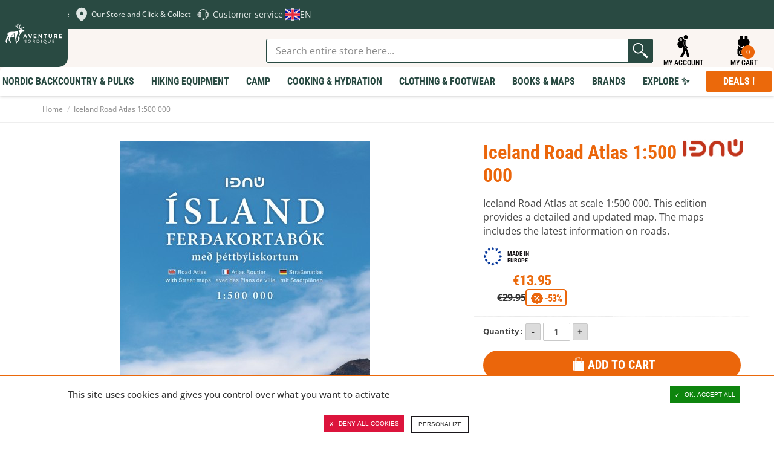

--- FILE ---
content_type: text/html; charset=UTF-8
request_url: https://en.aventurenordique.com/iceland-road-map-ferdakort.html
body_size: 44346
content:
<!DOCTYPE html>

<!--[if lt IE 7 ]> <html lang="en" id="top" class="no-js ie6"> <![endif]-->
<!--[if IE 7 ]>    <html lang="en" id="top" class="no-js ie7"> <![endif]-->
<!--[if IE 8 ]>    <html lang="en" id="top" class="no-js ie8"> <![endif]-->
<!--[if IE 9 ]>    <html lang="en" id="top" class="no-js ie9"> <![endif]-->
<!--[if (gt IE 9)|!(IE)]><!--> <html lang="en" id="top" class="no-js"> <!--<![endif]-->

<head>
<meta http-equiv="Content-Type" content="text/html; charset=utf-8" />
<title>Iceland road Atlas 1:500 000  - Ferdakort</title>
<meta name="description" content="This book contains a detailed travel map on a scale of 1:500 000 with contour shading and a place-name index with over 3000 entries. It also contains the latest information about Iceland’s road system, including road distances and numbers, as well as trav" />
<meta name="viewport" content="width=device-width,initial-scale=1">
<meta name="keywords" content="iceland, road, atlas, ferdakort, 1:500 000" />
<meta name="robots" content="INDEX,FOLLOW" />


<link rel="apple-touch-icon" sizes="180x180" href="https://en.aventurenordique.com/skin/frontend/aventure/nordique/images/favicons/apple-touch-icon.png">
<link rel="icon" type="image/png" href="https://en.aventurenordique.com/skin/frontend/aventure/nordique/images/favicons/favicon-16x16.png" sizes="16x16">
<link rel="icon" type="image/png" href="https://en.aventurenordique.com/skin/frontend/aventure/nordique/images/favicons/favicon-32x32.png" sizes="32x32">
<link rel="icon" type="image/png" href="https://en.aventurenordique.com/skin/frontend/aventure/nordique/images/favicons/favicon-96x96.png" sizes="96x96">
<link rel="icon" type="image/png" href="https://en.aventurenordique.com/skin/frontend/aventure/nordique/images/favicons/favicon.svg">
<link rel="manifest" href="https://en.aventurenordique.com/skin/frontend/aventure/nordique/images/favicons/manifest.json">
<link rel="mask-icon" href="https://en.aventurenordique.com/skin/frontend/aventure/nordique/images/favicons/safari-pinned-tab.svg" color="#eb690b">
<link rel="shortcut icon" href="https://en.aventurenordique.com/skin/frontend/aventure/nordique/images/favicons/favicon.ico">
<meta name="msapplication-config" content="https://en.aventurenordique.com/skin/frontend/aventure/nordique/images/favicons/browserconfig.xml">
<meta name="theme-color" content="#ffffff">
<meta name="google-site-verification" content="Oc9JuM2uLkY04kFE9l4SVlVdjah5-52eT1PdVtFV80A" />

<!-- Preload Fonts -->
<link rel="preload" as="font" type="font/woff2" crossorigin href="https://en.aventurenordique.com/skin/frontend/aventure/nordique/fonts/montserrat/montserrat-regular.woff2"/>
<link rel="preload" as="font" type="font/woff2" crossorigin href="https://en.aventurenordique.com/skin/frontend/aventure/nordique/fonts/montserrat/montserrat-bold.woff2"/>
<link rel="preload" as="font" type="font/woff2" crossorigin href="https://en.aventurenordique.com/skin/frontend/aventure/nordique/fonts/montserrat/montserrat-extrabold.woff2"/>
<link rel="preload" as="font" type="font/woff2" crossorigin href="https://en.aventurenordique.com/skin/frontend/aventure/nordique/fonts/OpenSans-Regular-webfont.woff"/>
<link rel="preload" as="font" type="font/woff2" crossorigin href="https://en.aventurenordique.com/skin/frontend/aventure/nordique/fonts/OpenSans-Semibold-webfont.woff"/>
<link rel="preload" as="font" type="font/woff2" crossorigin href="https://en.aventurenordique.com/skin/frontend/aventure/nordique/fonts/OpenSans-Bold-webfont.woff"/>


<!--[if lt IE 7]>
<script type="text/javascript">
//<![CDATA[
    var BLANK_URL = 'https://en.aventurenordique.com/js/blank.html';
    var BLANK_IMG = 'https://en.aventurenordique.com/js/spacer.gif';
//]]>
</script>
<![endif]-->
<!--group: nogroup-->
<!--[if (gte IE 9) | (IEMobile)]><!-->
<link rel="stylesheet" type="text/css" href="https://en.aventurenordique.com/media/css_secure/2/18f8fcd2ba1538c141d05befe8b1253b.css" media="all" />
<!--<![endif]-->
<link rel="stylesheet" type="text/css" href="https://en.aventurenordique.com/media/css_secure/2/ef194296f19c54f9d44bfacc181fc4db.css" />
<link rel="stylesheet" type="text/css" href="https://en.aventurenordique.com/media/css_secure/2/f63d777d056f1a07a1db3d7876819289.css" media="all" />
<script type="text/javascript" src="https://en.aventurenordique.com/media/js/2/450d2e94dfad38ef5d32f34bf0edd394.js"></script>
<script type="text/javascript" src="https://en.aventurenordique.com/media/js/2/0cda77f51ff9be7702b00ad5545616d5.js" sort="last"></script>
<link href="https://en.aventurenordique.com/rss/catalog/new/store_id/2/" title="New Products" rel="alternate" type="application/rss+xml" />
<link rel="canonical" href="https://en.aventurenordique.com/iceland-road-map-ferdakort.html" />
<link rel="alternate" hreflang="fr" href="https://www.aventurenordique.com/atlas-routier-d-islande-1-500-000.html?___store=fr" />
<!--[if lt IE 8]>
<link rel="stylesheet" type="text/css" href="https://en.aventurenordique.com/media/css_secure/2/37ab2b26004a63025740b82e61c130e0.css" media="all" />
<![endif]-->
<!--[if lt IE 9]>
<link rel="stylesheet" type="text/css" href="https://en.aventurenordique.com/media/css_secure/2/d16eeda98a80749185bc1474826e0c37.css" media="all" />
<![endif]-->

<script type="text/javascript">
//<![CDATA[
Mage.Cookies.path     = '/';
Mage.Cookies.domain   = '.en.aventurenordique.com';
//]]>
</script>
<meta name="viewport" content="initial-scale=1.0, width=device-width" />

<script type="text/javascript">
//<![CDATA[
optionalZipCountries = [];
//]]>
</script>
<meta property="og:title" content="Iceland Road Atlas 1:500 000" />
<meta property="og:type" content="product" />
<meta property="og:url" content="https://en.aventurenordique.com/iceland-road-map-ferdakort.html/" />
<meta property="og:image" content="https://en.aventurenordique.com/media/catalog/product/cache/2/small_image/200x200/9df78eab33525d08d6e5fb8d27136e95/a/t/atlas-routier-islande_3.jpg" />
<meta property="og:site_name" content="" /> <!-- Insert Site domain in the content atributte -->
<meta property="og:description" content="This book contains a detailed travel map on a scale of 1:500 000 with contour shading and a place-name index with over 3000 entries. It also contains the latest information about Iceland’s road system, including road distances and numbers, as well as travel services such as service stations, accommodation, swimming pools, museums, golf courses, etc. There are 46 street maps of the main urbanised areas, including  Reykjavík, Akureyri and Seyðisfjörður. Numerous theme maps contain practical information that often comes in very handy, for example protected areas, heritage sites, municipalities in Iceland,  weather stations, vegetation and geological maps, reception area for cell and NMT phones and FM radio stations, and viewing dials.

" />
<script type="text/javascript">//<![CDATA[
        var Translator = new Translate([]);
        //]]></script></head>
<body class="catalog-product-view catalog-product-view product-iceland-road-map-ferdakort">


<script type="text/javascript">
window.dataLayer = window.dataLayer || [];

<!-- Google Tag Manager -->
(function(w,d,s,l,i){w[l]=w[l]||[];w[l].push({'gtm.start':
new Date().getTime(),event:'gtm.js'});var f=d.getElementsByTagName(s)[0],
j=d.createElement(s),dl=l!='dataLayer'?'&l='+l:'';j.async=true;j.src=
'https://www.googletagmanager.com/gtm.js?id='+i+dl;f.parentNode.insertBefore(j,f);
})(window,document,'script','dataLayer','GTM-MB8HC6P');
<!-- End Google Tag Manager -->

function googleConsentGranted(permission) {
        perm = {};
        perm[permission] = 'granted'
        gtag('consent', 'update', perm);
    }
function googleConsentDenied(permission) {
        perm = {};
        perm[permission] = 'denied'
        gtag('consent', 'update', perm);
    }
</script>



<script type="text/javascript">
    var wcIsGtm = true;
    var productImpressions = [];
    var promoImpressions = [];
    var wcGuaTrackerName = '';
    var wcGuaGlobalTrackerName = 'allstores.';
    var wcGuaGlobalTrackerEnabled = '0';

    var referralExclusionList = [];
    
    if(document.referrer) {
        for(excludedDomain in referralExclusionList) {
            if(document.referrer.indexOf(excludedDomain) != -1) {
                document.referrer = '';
            }
        }
    }





                        var productDetail = {
                             'id': 'FER-FE-05016',
                             'name': 'Iceland Road Atlas 1:500 000',
                             'category': 'Made in Europe',
                             'brand': 'Idnu',
                             'price': '13.95',
                             'variant': ''
                         };
                         dataLayer.push({
                            'ecommerce': {
                                'detail': {
                                  'products': [productDetail]
                                 }
                                }
                          });
                         setTimeout(function(){   
                            dataLayer.push({
                                'event':'GAevent',
                                'eventCategory':'timeOnPage',
                                'eventAction':'15 seconds',
                                'eventNoInteraction':true 
                            });       
                        }, 15000);    
setTimeout(function(){   
                            dataLayer.push({
                                'event':'GAevent',
                                'eventCategory':'timeOnPage',
                                'eventAction':'30 seconds',
                                'eventNoInteraction':true 
                            });       
                        }, 30000);    
setTimeout(function(){   
                            dataLayer.push({
                                'event':'GAevent',
                                'eventCategory':'timeOnPage',
                                'eventAction':'45 seconds',
                                'eventNoInteraction':true 
                            });       
                        }, 45000);    
setTimeout(function(){   
                            dataLayer.push({
                                'event':'GAevent',
                                'eventCategory':'timeOnPage',
                                'eventAction':'60 seconds',
                                'eventNoInteraction':true 
                            });       
                        }, 60000);    
setTimeout(function(){   
                            dataLayer.push({
                                'event':'GAevent',
                                'eventCategory':'timeOnPage',
                                'eventAction':'90 seconds',
                                'eventNoInteraction':true 
                            });       
                        }, 90000);    
setTimeout(function(){   
                            dataLayer.push({
                                'event':'GAevent',
                                'eventCategory':'timeOnPage',
                                'eventAction':'120 seconds',
                                'eventNoInteraction':true 
                            });       
                        }, 120000);    
setTimeout(function(){   
                            dataLayer.push({
                                'event':'GAevent',
                                'eventCategory':'timeOnPage',
                                'eventAction':'180 seconds',
                                'eventNoInteraction':true 
                            });       
                        }, 180000);    
setTimeout(function(){   
                            dataLayer.push({
                                'event':'GAevent',
                                'eventCategory':'timeOnPage',
                                'eventAction':'300 seconds',
                                'eventNoInteraction':true 
                            });       
                        }, 300000);    
setTimeout(function(){   
                            dataLayer.push({
                                'event':'GAevent',
                                'eventCategory':'timeOnPage',
                                'eventAction':'600 seconds',
                                'eventNoInteraction':true 
                            });       
                        }, 600000);    

    
        function getGTMClientId(gtmTag) {
            if (google_tag_manager && google_tag_manager[gtmTag]) {
                if (google_tag_manager[gtmTag].dataLayer.get("gtagApiResult")) {
                    return google_tag_manager[gtmTag].dataLayer.get("gtagApiResult").client_id;
                } else {
                    var pattern = /_ga=GA\d\.\d\.((\w+)\.(\d+))/;
                    var match = document.cookie.match(pattern);
                    return match && match[1];
                }
            }
            return false;
        }

        function getGTMSessionId(gtmTag) {

            if (google_tag_manager && google_tag_manager[gtmTag] ) {
                if (google_tag_manager[gtmTag].dataLayer.get("gtagApiResult")) {
                    return google_tag_manager[gtmTag].dataLayer.get("gtagApiResult").session_id;
                } else {
                    var pattern = new RegExp("_ga_" + gtmTag.match(/G-(.*)/)[1] + "=GS\\d.\\d.(.+?)(?:;|$)");
                    var match = document.cookie.match(pattern);
                    return match && match[1].split('.')[0];
                }
            }
            return false;
        }

        function updateGuaSession() {
            if(!google_tag_manager) { //GA has not been loaded by GTM yet
                setTimeout(updateGuaSession, 1000);
                return;
           }
           var gtmTag = "G-L7HJ3PBH86";
           var clientId = getGTMClientId(gtmTag);
           var sessionId = getGTMSessionId(gtmTag);
            new Ajax.Request('https://en.aventurenordique.com/gua/gua/updatesession/', {
                parameters: {clientid: clientId, sessionid: sessionId}
            });
        }
        dataLayer.push({
            'event' : 'newSession',
            'eventCallback' : function() {
                if (document.loaded) {
                    updateGuaSession();
                }
                else {
                    document.observe('dom:loaded', updateGuaSession);
                }

            }
        });
    



</script>

<script>

    

   
    
</script>
<div class="wrapper">
        <noscript>
        <div class="global-site-notice noscript">
            <div class="notice-inner">
                <p>
                    <strong>JavaScript seems to be disabled in your browser.</strong><br />
                    You must have JavaScript enabled in your browser to utilize the functionality of this website.                </p>
            </div>
        </div>
    </noscript>
    <div class="page">
        <div class="header-message-special">
</div>


        
<svg width="0" height="0" class="hidden">
  <symbol fill="none" xmlns="http://www.w3.org/2000/svg" viewBox="0 0 27 28" id="icon-search">
    <path d="M12.1891 21.7443C17.085 21.7443 21.0539 17.6872 21.0539 12.6825C21.0539 7.67774 17.085 3.62061 12.1891 3.62061C7.29315 3.62061 3.32422 7.67774 3.32422 12.6825C3.32422 17.6872 7.29315 21.7443 12.1891 21.7443Z" stroke-width="2.21622" stroke-linecap="round" stroke-linejoin="round"></path>
    <path d="M23.2695 24.0097L18.4492 19.0823" stroke-width="2.21622" stroke-linecap="round" stroke-linejoin="round"></path>
  </symbol>

  <symbol xmlns="http://www.w3.org/2000/svg" viewBox="0 0 25 25" id="icon-explorer">
    <path d="m11.378 24.56c1.4782-1.6619 2.3658-3.3864 2.8733-4.9487 0.2408-0.7399 0.3968-1.4423 0.4952-2.0887 0.7109 1.4769 1.4713 3.5742 1.9057 6.3485 0.101 0.6465 0.6585 1.1083 1.2931 1.1083 0.0673 0 0.1354-0.0052 0.2039-0.0159 0.7149-0.1119 1.204-0.782 1.0923-1.4969-0.6563-4.2039-2.016-7.0751-3.0302-8.7326-0.1087-0.0328-0.2119-0.0828-0.3064-0.1502-1.1203-0.7989-1.9508-1.7399-2.4676-2.7966-0.417-0.8488-0.6279-1.7606-0.6275-2.7102 0.0028-1.2512 0.3663-2.1614 0.4776-2.4106l0.0013-0.00262 0.0047-0.01058c0.1723-0.36573 0.5445-0.60211 0.9491-0.60211 0.1548 0 0.305 0.03376 0.446 0.10011 0.5215 0.24539 0.7472 0.86992 0.503 1.3925-7e-3 0.01698-0.017 0.04098-0.0298 0.07452-0.0244 0.06395-0.0619 0.17045-0.1007 0.31196-0.0706 0.2566-0.1546 0.66384-0.1544 1.1471 7e-4 0.62705 0.1398 1.2284 0.4131 1.7871 0.0066 0.0134 0.0138 0.0266 0.0205 0.04 0.1265-1.0925 0.3661-2.1538 0.5321-3.0021 0.301-1.0433-0.0926-2.2919-0.9874-2.5149-0.3808-0.09497-0.8344-0.0609-1.2707 0.12715 0.0088-0.03355 0.0134-0.05147 0.0134-0.05147s-2.4982-5.3022-6.0273-1.9479c-1.6772 1.594-0.16541 3.2238 0.32369 3.2238 0.48931 0-3.3543 1.3278-1.8168 5.0315 1.5373 3.704 4.6726 3.2401 5.0919 2.3319 0.077-0.167 0.2078-0.5647 0.3698-1.1019 2e-4 0.0016 3e-4 0.0029 5e-4 0.0045 0.114 0.5861 0.3279 0.9892 0.5988 1.2656 0.0265 0.1417 0.105 0.6248 0.1048 1.3321 2e-4 0.8231-0.1061 1.9456-0.5136 3.1977-0.4088 1.2531-1.1137 2.6373-2.3403 4.0188-0.48082 0.5409-0.43198 1.3691 0.10891 1.8498 0.24958 0.2217 0.56048 0.3308 0.86998 0.3308 0.3614 3e-4 0.7211-0.1484 0.98-0.4397zm-2.196-19.126c0-0.48637 0.39413-0.88051 0.8805-0.88051 0.4864 0 0.8805 0.39414 0.8805 0.88051 0 0.48649-0.3941 0.88062-0.8805 0.88062-0.48637 0-0.8805-0.39424-0.8805-0.88062zm-0.97852-0.42841c0-0.83784 0.67904-1.5162 1.5166-1.5162 0.61875 0 1.1502 0.37076 1.386 0.902l-0.14 0.14161c-0.2315-0.32767-0.6124-0.54256-1.0442-0.54256-0.70577 0-1.2779 0.57275-1.2779 1.278 0 0.43711 0.2194 0.82223 0.55357 1.0526l-0.07673 0.07757c-0.53931-0.23229-0.9173-0.76825-0.9173-1.3931z"/>
    <path d="m17.574 2.8939c0.2957-1.2684-0.493-2.5363-1.7614-2.8319-1.2684-0.29562-2.5363 0.49299-2.8319 1.7614-0.2956 1.2684 0.493 2.5363 1.7614 2.8319s2.5363-0.493 2.8319-1.7614z"/>
    <path d="m14.697 9.0775c-2e-4 -0.48879 0.0815-0.9107 0.1619-1.2026 0.0401-0.14602 0.0795-0.25923 0.107-0.33166 0.0139-0.03617 0.0246-0.06216 0.0308-0.07684 0.0023-0.00503 4e-3 -0.0088 5e-3 -0.01111 0.1958-0.41887 0.0157-0.9172-0.4025-1.1142-0.4192-0.19728-0.9188-0.0174-1.1159 0.40179v-2.1e-4c-0.0304 0.0696-0.4605 0.9868-0.4637 2.3349-4e-4 0.76961 0.1471 1.6832 0.6061 2.6179 0.4573 0.9351 1.2244 1.879 2.4013 2.7181 0.1475 0.1054 0.3178 0.1561 0.4865 0.1561 0.2616 1e-4 0.5195-0.122 0.6833-0.351 0.2691-0.377 0.1819-0.9008-0.1948-1.17-0.9773-0.6993-1.5383-1.4171-1.8705-2.0918-0.3303-0.6748-0.4339-1.3186-0.4345-1.8794z"/>
  </symbol>

  <symbol xmlns="http://www.w3.org/2000/svg" viewBox="0 0 28 29" id="icon-backbag">
    <path d="M9.96981 1.08661C9.25693 1.08661 8.66748 1.68587 8.66748 2.41442V4.63204H12.5711V2.41442C12.5711 1.68587 11.9808 1.08661 11.2679 1.08661H9.96981ZM16.4713 1.08661C15.7584 1.08661 15.169 1.68587 15.169 2.41442V4.63204H19.0726V2.41442C19.0726 1.68587 18.4823 1.08661 17.7694 1.08661H16.4713ZM8.66663 5.51927C7.23303 5.51927 6.06452 6.71029 6.06452 8.17575V9.06297C6.06452 12.7291 8.98123 15.7107 12.5677 15.7107H13.0029V14.8252C13.0029 14.3341 13.3897 13.9388 13.87 13.9388C14.3504 13.9388 14.7371 14.3341 14.7371 14.8252V15.7107H15.1698C18.7563 15.7107 21.673 12.7291 21.673 9.06297V8.17575C21.673 6.71029 20.5045 5.51927 19.0709 5.51927H8.66663ZM21.2403 13.3225C19.9085 15.2968 17.6822 16.597 15.1698 16.597H14.7371V17.0411C14.7371 17.5321 14.3504 17.9274 13.87 17.9274C13.3897 17.9274 13.0029 17.5321 13.0029 17.0411V16.597H12.5677C10.0568 16.597 7.83178 15.2983 6.49976 13.326V25.0174C6.49976 26.4829 7.66546 27.6774 9.09933 27.6774H18.6407C20.0746 27.6774 21.2403 26.483 21.2403 25.0174V13.3225ZM5.63267 17.9274C4.91913 17.9274 4.33203 18.527 4.33203 19.2561V23.6905C4.33203 24.4196 4.91913 25.0183 5.63267 25.0183V17.9274ZM22.1074 17.9274V25.0183C22.8209 25.0183 23.408 24.4196 23.408 23.6905V19.2561C23.408 18.527 22.8209 17.9274 22.1074 17.9274ZM9.10272 20.1433H18.6399C19.353 20.1433 19.9396 20.7421 19.9396 21.4711V23.2447C19.9396 24.7102 18.7745 25.9046 17.3409 25.9046H10.4025C8.96889 25.9046 7.80039 24.7102 7.80039 23.2447V21.4711C7.80039 20.7421 8.38953 20.1433 9.10272 20.1433ZM9.10272 21.0297C8.85814 21.0297 8.66748 21.2211 8.66748 21.4711V23.2447C8.66748 24.2345 9.43426 25.0174 10.4025 25.0174H17.3409C18.3092 25.0174 19.0751 24.2345 19.0751 23.2447V21.4711C19.0751 21.2211 18.8844 21.0297 18.6399 21.0297H9.10272Z"/>
  </symbol>

  <symbol xmlns="http://www.w3.org/2000/svg" viewBox="0 0 18 21" id="icon-skis" >
    <path d="m17.273 4.5513c-0.5654-0.98546-1.2554-1.5509-1.8941-1.5513-0.0519 0-0.1014 0.01058-0.1463 0.0296-0.3414 0.07021-0.6037 0.35873-0.6037 0.72039v2.25c0 0.27401 0.155 0.50386 0.375 0.63478v10.657c-0.4492 0.0965-0.75 0.3634-0.75 0.7085 0 0.3452 0.3008 0.612 0.75 0.7086v1.1664c0 0.2073 0.1678 0.375 0.375 0.375 0.2073 0 0.3731-0.1677 0.3731-0.375v-1.1664c0.4492-0.0966 0.752-0.3634 0.752-0.7086 0-0.3451-0.3028-0.612-0.752-0.7085v-9.487c0.3025 0.28944 0.679 0.44244 1.1204 0.44557h0.0102c0.4095 0 0.7391-0.17982 0.9302-0.5072 0.4475-0.76608 0.0337-2.1914-0.5398-3.1915zm-0.1077 2.8132c-0.041 0.07105-0.1025 0.14246-0.2871 0.13549-0.2586-0.00182-0.4658-0.08606-0.6328-0.25744-0.1744-0.17846-0.2872-0.43488-0.362-0.69522 0.1489-0.13714 0.2455-0.32948 0.2455-0.54734v-1.7727c0.1679 0.1877 0.3365 0.42328 0.4937 0.69711 0.5376 0.93755 0.7815 2.0318 0.5427 2.4401z"/>
    <path d="m2.9982 17.291v-10.657c0.22005-0.13092 0.37502-0.36077 0.37502-0.63478v-2.25c0-0.36162-0.26234-0.65018-0.60372-0.72039-0.04497-0.01905-0.0944-0.0296-0.14629-0.0296-0.6387 3.5e-4 -1.3294 0.5658-1.8941 1.5513-0.57426 0.99974-0.98736 2.425-0.53984 3.1911 0.19119 0.32776 0.52078 0.50758 0.9302 0.50758h0.01026c0.44133-0.00316 0.81779-0.15613 1.1203-0.44557v9.487c-0.44917 0.0965-0.75188 0.3634-0.75188 0.7085 0 0.3452 0.30271 0.612 0.75188 0.7086v1.1664c0 0.2073 0.1659 0.375 0.37316 0.375 0.20728 0 0.37502-0.1677 0.37502-0.375v-1.1664c0.4492-0.0966 0.75001-0.3634 0.75001-0.7086 0-0.3451-0.30081-0.612-0.75001-0.7085zm-1.2415-10.049c-0.167 0.17139-0.37429 0.25562-0.63284 0.25745h-0.00513c-0.178 0-0.24097-0.06518-0.28199-0.13549-0.23879-0.40834 0.005133-1.5029 0.54272-2.44 0.15698-0.27401 0.3257-0.50973 0.49368-0.69746v1.773c0 0.21787 0.09664 0.41021 0.24546 0.54735-0.07477 0.26037-0.18759 0.51679-0.3619 0.69521z"/>
    <path d="m12.114 14.096c-0.4761-0.9909-0.8167-1.7272-1.013-2.1879v-0.0011c-0.0908-0.2116-0.1955-0.4652-0.3082-0.7459-1e-4 -3e-4 -1e-4 -5e-4 -1e-4 -5e-4 -0.1424-0.3528-0.3014-0.7554-0.4687-1.184 0.9559-2.0442 2.0928-4.4065 2.6455-5.5504 0.1824-0.3779 0.2029-0.81766 0.0556-1.2069-0.1457-0.38704-0.4351-0.68913-0.8145-0.8499h-7e-4c-0.3809-0.16147-0.7998-0.15891-1.1793 0.00587-0.3867 0.16734-0.6819 0.47897-0.8291 0.87771-0.26987 0.72942-0.71718 1.934-1.2086 3.2398-0.49206-1.3076-0.93944-2.512-1.2091-3.2401-0.14724-0.39839-0.44239-0.71002-0.82912-0.87736-0.38085-0.16478-0.79982-0.16734-1.1792-0.00587h-7.4e-4c-0.37942 0.16112-0.66873 0.46322-0.81449 0.8506-0.1465 0.38886-0.1267 0.82863 0.05566 1.2065 0.554 1.1462 1.6922 3.5105 2.6459 5.5495-0.16788 0.42988-0.32707 0.83278-0.46907 1.1841-1.8e-4 4e-4 -1.1e-4 9e-4 -2.8e-4 0.0014-0.11346 0.2808-0.21735 0.5349-0.30735 0.747-0.19835 0.4644-0.53934 1.1998-1.0129 2.1858-4.2e-4 8e-4 -0.00119 0.0012-0.00155 0.0021-0.66285 1.3816-1.4488 2.9627-1.96 3.9847v3e-4c-0.18679 0.3735-0.21168 0.8107-0.06814 1.1989 0.14355 0.3881 0.43142 0.6902 0.81083 0.8513 0.1868 0.0787 0.38234 0.1183 0.57792 0.1183 0.20289 0 0.40652-0.0425 0.59915-0.1275 0.37942-0.1666 0.67678-0.4877 0.81667-0.8813 0.38297-1.08 0.98043-2.7496 1.5166-4.1888l3.1e-4 -6e-4c0.35882-0.963 0.63529-1.6749 0.8288-2.1373 0.19523 0.4654 0.47118 1.1767 0.82873 2.1369 0.53615 1.4395 1.1338 3.1096 1.5176 4.1901 0.1391 0.3933 0.4365 0.7144 0.8159 0.881 0.1926 0.0851 0.3963 0.1275 0.5991 0.1275 0.1956 0 0.3912-0.0395 0.5779-0.1182 0.3802-0.1611 0.668-0.464 0.8116-0.8521 0.1428-0.3885 0.1179-0.8254-0.0689-1.1985-0.5112-1.022-1.2964-2.6035-1.9607-3.985zm-3.7721-1.5698c-0.17431 0.4105-0.42481 1.0487-0.74491 1.8997l-0.85879-0.3543-0.02014-0.0082c0.39186-0.8203 0.67969-1.4453 0.85695-1.8613v-7e-4c0.052-0.1219 0.10839-0.2571 0.16774-0.4028l0.76906 0.3362c-0.06222 0.1409-0.11935 0.272-0.16991 0.3914zm2.9052 1.5455-0.8587 0.3542c-0.3187-0.8484-0.56843-1.4866-0.74495-1.9-0.05056-0.119-0.10769-0.2501-0.16922-0.3911l0.76837-0.3362c0.06 0.1461 0.1164 0.2816 0.1684 0.4035 0.1758 0.4135 0.4629 1.0385 0.8563 1.8613l-0.0202 0.0083z"/>
  </symbol>
  <symbol xmlns="http://www.w3.org/2000/svg" viewBox="0 0 100 100" id="icon-geomap">
    <path fill="#dfe6e4" d="M69.753446 23.185465c-10.88126-10.881261-28.602948-10.881261-39.484208 0-7.848498 7.851607-10.02475 19.121484-6.682415 28.912287C30.81571 73.006871 50.012741 84.97548 50.012741 84.97548s18.962928-11.89244 26.271247-32.564504c0-.07894.07894-.15484.07894-.233776v-.07894c3.418581-9.79158 1.241785-21.061457-6.609509-28.912287zm-13.832414 27.51249c-3.263756 3.263757-8.628839 3.263757-11.89244 0-3.263757-3.263756-3.263757-8.628839 0-11.89244 3.263756-3.263757 8.628839-3.263757 11.89244 0 3.339692 3.266787 3.339692 8.628839 0 11.89244z"/>
  </symbol>
  <symbol xmlns="http://www.w3.org/2000/svg" viewBox="0 0 100 100" id="icon-help2">
    <path fill="#dfe6e4" d="M27.816 38.372c.548-.50233 1.196-.86549 1.955-1.0416.23268-1.0743.60889-2.1181 1.0569-3.1336.10873-.2479.25225-.48494.37838-.72849.1283-.25878.23486-.52625.38925-.76981.47624-.75024.9329-1.5135 1.4635-2.229.85679-1.1678 1.8832-2.2116 3.0227-3.164 1.0982-.91768 2.2855-1.731 3.5816-2.4073.51103-.26965 1.0329-.52843 1.5679-.75676.91551-.39578 1.8441-.76546 2.8205-1.0155.66978-.17397 1.3417-.35663 2.0246-.47406.91116-.1544 1.831-.28705 2.753-.35228.87419-.06089 1.7571-.04784 2.6356-.02392 1.3113.03697 2.6052.21963 3.8773.50668 1.7745.40448 3.4685 1.0003 5.0777 1.7962 2.229 1.1025 4.1709 2.5247 5.8497 4.2492.93073.95682 1.7397 1.9963 2.4421 3.1053l.0022.0022c.23051.36751.44144.74589.65238 1.1199.03479.06306.13048.27617.17179.36968l.03262.06089c.07176.13482.14787.27182.21964.411v.0022c.08046.15875.16092.31967.22616.48276.38055.9329.74371 1.8723.97204 2.8465.86332.1631 1.5962.54365 2.1702 1.1591 1.1786.18267 2.1855.69152 3.0771 1.4113 1.0199.82417 1.7614 1.8354 2.3551 2.9379.65455 1.2113 1.0851 2.4877 1.37 3.8055.32619 1.52.45014 3.0531.3762 4.5949-.03914.77416-.13917 1.5483-.25008 2.3159-.16092 1.133-.48059 2.2333-.92638 3.3032-.60236 1.4526-1.4178 2.79-2.6465 3.9012-.89811.81112-1.9441 1.3961-3.1988 1.6157-.11743.01957-.19571.06306-.27617.14135-.77198.76111-1.7462 1.146-2.8987 1.1221h-.03045c-.05654.54582-.16092 1.0873-.29574 1.6266-.18702.76328-.45666 1.507-.7872 2.2333-.40665.89593-.91333 1.7419-1.5244 2.5356-.96335 1.2526-2.1246 2.3333-3.4902 3.2315-1.2591.82635-2.6204 1.4613-4.1013 1.8984-.81547.24138-1.6462.41752-2.4877.52625-.35011 1.1917-1.4004 2.2507-2.8205 2.5595-.61759.13482-1.2395.09786-1.8636.10003-1.3656.0043-2.7313.01957-4.0948-.0087-1.7114-.03479-3.238-1.2656-3.5794-2.7835-.07176-.31967-.09133-.65238-.10221-.97857-.01305-.45232-.02175-.90898.0043-1.3613.07611-1.4352.81982-2.4921 2.2355-3.1401.52843-.24356 1.096-.34359 1.6853-.34141 1.6222.0022 3.2445-.0022 4.8668.0065 1.607.0087 3.0227.94595 3.5946 2.4247 1.0982-.19136 2.1485-.50886 3.1401-.98074 1.0329-.48928 1.9637-1.109 2.7857-1.8593.8394-.76546 1.5244-1.6309 2.0615-2.5899.3849-.68935.6937-1.4113.86332-2.1702.06959-.30662.11743-.61541.1631-.92638-.30879.0022-.61759 0-.92638-.0022h-.0022c-1.8201-.01957-3.3576-1.2113-3.7468-2.8835-.06741-.29357-.07611-.60019-.07829-.90681v-.0022c-.0043-2.6791-.0022-5.3626-.0043-8.0438 0-1.8615.0022-3.7229.0022-5.5865 0-1.6679.0022-3.338 0-5.0059 0-.59801.04784-1.1873.31314-1.7484.48494-1.0242 1.2982-1.7223 2.4877-2.055.42187-.1196.84809-.15657 1.2895-.1544.48711.0043.97639.0043 1.4635.0022-.35446-1.1221-.84809-2.1985-1.4787-3.2228-.79373-1.2939-1.7701-2.4638-2.9227-3.5098-1.3765-1.2504-2.9379-2.2659-4.6863-3.0531-.8394-.3762-1.7071-.6937-2.6073-.93943-1.0786-.29357-2.1746-.50668-3.2989-.60454-.9677-.08481-1.9354-.12178-2.9031-.05437-.86332.06089-1.7223.15005-2.5682.32184-.84157.17179-1.6679.3849-2.4747.65673-1.5309.51755-2.9488 1.2243-4.2622 2.105-1.3917.93508-2.6073 2.0398-3.6338 3.3076-.88289 1.0895-1.6005 2.2659-2.1485 3.5228-.21094.47841-.38925.96552-.54582 1.4613.48928-.0087.97857-.01087 1.4635.0261h.0022c1.6549.1283 2.9205.85679 3.6881 2.2311.27182.48494.36968 1.0155.36968 1.5527.0043 3.1249.0043 6.2476.0043 9.3703v5.704c.0022 1.2221.0043 2.4421.0022 3.6664-.0022 1.5744-.98074 2.9096-2.6769 3.5402-.548.20224-1.1177.30227-1.7049.30227-1.2678.0022-2.5312.01087-3.7968-.0022-1.2308-.01305-2.2833-.4197-3.164-1.2047-1.5092-.17397-2.7139-.85897-3.7468-1.8397-1.0003-.94595-1.7071-2.0572-2.2594-3.2597-.38708-.8394-.67848-1.7049-.89811-2.5899-.23486-.94812-.38056-1.9136-.45232-2.8857-.07394-.99814-.06959-1.9963.01522-2.9966.10003-1.1221.28922-2.229.60671-3.3206.2566-.88289.58279-1.7375 1.0155-2.5595.59366-1.133 1.3374-2.1746 2.366-3.0292.70674-.58714 1.4983-1.0482 2.4203-1.3026.30009-.08046.61324-.13048.93073-.17397zm36.655 12.789.81547-.81547v5.356c0 1.3874 0 2.7748-.0022 4.1622 0 .04349.0174.08263.04349.11743.08481.10438.21964.07611.35011.07611 1.4766-.0022 2.9531-.0022 4.4275-.0022.05219 0 .10221-.0065.16092-.0087h.0087c.09786-.0022.17614-.08046.17614-.16092-.0087-3.4772-.0043-6.9522-.0022-10.429 0-.82852.0022-1.657.0022-2.4856l-.0065-3.5446c0-.89811.0022-1.7962-.0043-2.6965-.0022-.02175-.03262-.02609-.05219-.03914-.04132-.02609-.08916-.04132-.14135-.04132-.3762-.0022-.75241-.0065-1.1286-.0065-1.1852 0-2.3747.01957-3.562-.0022-.12395-.0022-.26965.04784-.26965.17397.0022 1.0764-.0043 2.155-.0043 3.2315-.0022 2.1007 0 4.2013 0 6.2998l-.80895.80895c-.0022.0043-.0022.0065-.0022.0065zm-28.985.01522v-4.4949c0-1.9071 0-3.8121-.0043-5.7192 0-.01305-.0022-.02392-.01522-.03479l-.0022-.0022c-.18267-.18919-.4197-.274-.69587-.27617-.43492-.0043-.87201-.0022-1.3091-.0022-.80678 0-1.6157-.0043-2.4247.0022-.24573.0022-.45014.03914-.58279.15875-.10221.09351-.13265.2392-.13265.40882 0 2.7574-.0022 5.5148-.0022 8.2722 0 3.4185 0 6.8369.0065 10.255.13265.21528.36751.28705.63063.2914h.0022c1.2656.02392 2.5312.01522 3.8012.01305.10438-.0022.20876-.02392.31097-.05219h.0022c.20441-.05654.4284-.14352.41535-.3762-.03262-.59367-.0087-1.1873-.0087-1.7832v-6.6608zm14.961 24.412h.06959c-.04349-.03045-.06959-.03479-.06959 0zm.81547-.8133h2.3594c.13482 0 .274-.04349.27617-.16527.0065-.44362.0065-.88724-.0022-1.333-.0022-.12395-.14135-.16527-.27835-.16527h-4.6971c-.13917 0-.27617.04567-.27835.17397-.0065.43492-.01087.87201.0022 1.3069 0 .02392 0 .05219.01087.07394.05002.09351.1544.10656.26965.10656.77851.0022 1.5592 0 2.3377 0zm22.883-16.777c.33489-.32619.61324-.69805.86114-1.0916.3936-.62411.70892-1.2808.91768-1.9745.17614-.58714.35881-1.1721.47624-1.7701.07176-.35446.11308-.71109.15222-1.0677-.53495 0-1.0699 0-1.6049-.0022-.29357-.0022-.5654-.06089-.80243-.16527zm0-9.229c.24573-.10873.52408-.17179.82417-.17179.53278.0022 1.0634.0022 1.5962.0022-.10221-.92203-.29792-1.8267-.59149-2.7182-.26748-.80895-.61759-1.5853-1.1047-2.3051-.21529-.31532-.45014-.61541-.72414-.88289zm-47.524 2.8509c-.32402.28705-.75894.46754-1.2439.46971-.39143.0022-.78286.0043-1.1743.0022.01957.18919.04349.3762.07611.56105.11308.61324.22833 1.2286.40448 1.8288.28052.95682.6763 1.8767 1.2678 2.7182.20006.28487.4197.5567.66978.80025zm-2.3986-3.0183c.39143-.0022.78286-.0065 1.1721 0 .48494.0065.90898.18267 1.2265.46536v-6.3781c-.15657.1544-.30227.31966-.4371.49363-.88506 1.1243-1.3765 2.4029-1.6918 3.7338-.13048.55452-.20006 1.1199-.26965 1.6853z"/>
  </symbol>

  <symbol clip-rule="evenodd" fill-rule="evenodd" stroke-linejoin="round" stroke-miterlimit="2" viewBox="0 0 64 64" xmlns="http://www.w3.org/2000/svg" id="icon-tente"> 
    <path d="m60.903 48.43.991-1.983c.247-.493.047-1.095-.447-1.341-.493-.247-1.095-.047-1.341.447l-.404.806-26.702-24.795v-2.564c0-.552-.448-1-1-1s-1 .448-1 1v2.564l-24.367 22.627s1.161-2.849 2.28-5.598l8.755-7.848c.41-.369.445-1.002.077-1.413-.369-.41-1.002-.445-1.413-.077l-5.697 5.109c.202-.498.324-.8.326-.806 2.754-9.569 11.128-16.558 21.039-16.558 9.817 0 18.126 6.858 20.959 16.288l.453 1.117-5.744-5.15c-.411-.368-1.044-.333-1.413.077-.368.411-.333 1.044.077 1.413l8.788 7.878 1.52 3.753c.208.511.791.758 1.303.551.511-.208.758-.791.551-1.303l-3.634-8.959c-3.1-10.253-12.177-17.665-22.86-17.665-10.783 0-19.928 7.551-22.945 17.951l-5.148 12.627-.013-.025c-.246-.494-.848-.694-1.341-.447-.494.246-.694.848-.447 1.341l.996 1.993c.073.15.185.282.329.383.386.266.906.229 1.249-.09l3.32-3.083v2.35c0 .552.448 1 1 1h5c.563 0 1-.437 1-1v-4c0-.552-.448-1-1-1s-1 .448-1 1v3h-3v-3.207l7.764-7.209c-.326 2.213-.309 4.215.192 5.648.601 1.721 1.808 2.768 3.803 2.768h20.482c1.995 0 3.202-1.047 3.803-2.768.501-1.433.518-3.435.192-5.648l7.764 7.209v3.207h-3v-3c0-.552-.448-1-1-1s-1 .448-1 1v3h-32c-.552 0-1 .448-1 1s.448 1 1 1h38c.552 0 1-.448 1-1v-2.35l3.32 3.083c.404.375 1.037.352 1.413-.053.071-.076.127-.161.17-.25zm-40.634-14.172c-.601 2.388-.91 4.695-.64 6.428.212 1.353.798 2.314 2.13 2.314h20.482c1.332 0 1.918-.961 2.13-2.314.27-1.733-.039-4.04-.64-6.428l-11.731-10.893z"/>
  </symbol>

  <symbol viewBox="0 0 36 36" xmlns="http://www.w3.org/2000/svg" id="icon-flag-fr">
    <path d="M36 27a4 4 0 0 1-4 4h-8V5h8a4 4 0 0 1 4 4v18z" fill="#ED2939"/>
    <path d="M4 5a4 4 0 0 0-4 4v18a4 4 0 0 0 4 4h8V5H4z" fill="#002495"/>
    <path d="M12 5h12v26H12z" fill="#EEE"/>
  </symbol>
  <symbol fill="none" viewBox="0 -4 28 28" xmlns="http://www.w3.org/2000/svg" id="icon-flag-en">
    <g clip-path="url(#clip0_503_2952)">
      <rect width="28" height="20" rx="2" fill="#fff"/>
      <mask id="mask0_503_2952" x="0" y="0" width="28" height="20" style="mask-type:alpha" maskUnits="userSpaceOnUse">
      <rect width="28" height="20" rx="2" fill="#fff"/>
      </mask>
      <g mask="url(#mask0_503_2952)">
      <rect width="28" height="20" fill="#0A17A7"/>
      <path d="m-1.2824-1.9164 11.949 8.0598v-7.4767h6.6667v7.4767l11.949-8.0598 1.4912 2.2108-9.4474 6.3723h6.6737v6.6666h-6.6737l9.4474 6.3724-1.4912 2.2108-11.949-8.0598v7.4766h-6.6667v-7.4766l-11.949 8.0598-1.4912-2.2108 9.4474-6.3724h-6.6737v-6.6666h6.6737l-9.4474-6.3723 1.4912-2.2108z" clip-rule="evenodd" fill="#fff" fill-rule="evenodd"/>
      <g stroke="#DB1F35" stroke-linecap="round" stroke-width=".66667">
        <path d="M18.668 6.33219L31.3333 -2"/>
        <path d="m20.013 13.698 11.354 7.6528"/>
        <path d="m8.0056 6.3105-11.843-7.9814"/>
        <path d="m9.2901 13.605-13.128 8.7056"/>
      </g>
      <path d="M0 12H12V20H16V12H28V8H16V0H12V8H0V12Z" clip-rule="evenodd" fill="#E6273E" fill-rule="evenodd"/>
      </g>
    </g>
  </symbol>

    <symbol xmlns="http://www.w3.org/2000/svg" viewBox="0 0 128 128" id="icon-avn-blog">
        <style>
        #reindeer-color { fill: var(--reindeer-color); }
        </style>
        <rect x="17.455" y="29.662" width="90.015" height="71.8" id="reindeer-color"/>
        <path d="M30.984 70.307c.08352.01205.16704.02409.25056.03614.40556-1.1091.74526-2.2486 1.2359-3.3191.48827-1.0665 1.1283-2.0631 1.713-3.1095-1.0809-.16704-2.1908.53003-2.8373 1.9298-.66013 1.4295-1.1251 2.9272-.36219 4.4627m44.565 16.36c-.01767-.14777-.04497-.42724-.08513-.7043-.17186-1.1845-.35014-2.3683-.5228-3.5528-.24253-1.6656-.47542-3.332-.73241-4.9952-.0273-.17346-.15821-.38789-.30276-.46498-.09958-.0522-.36701.05381-.45856.16945-.90266 1.1299-2.2093 1.6158-3.4251 2.2751-.88339.47864-1.6463 1.1821-2.4526 1.7981-.29714.22808-.29955.50755-.12207.84484.77256 1.4745 1.5307 2.9577 2.2816 4.4434.58464 1.154.62881 2.3185-.0779 3.4348-.76052 1.2014-1.5596 2.3779-2.3506 3.5593-.13331.19916-.30196.37584-.46498.55252-1.0143 1.1026-1.1572 3.4902-.29072 4.7101.24976.35095.49229.37584.77497.06103.37424-.4168.76132-.82316 1.1147-1.2576 1.8607-2.2864 3.6741-4.6121 5.5822-6.8575.97494-1.1468 1.4817-2.406 1.5323-4.0162m-44.216-11.536-.21201-.0048c-.09155.22968-.20398.45294-.27144.68985-.47382 1.6552-.91632 3.3199-1.4094 4.9695-1.2215 4.0877-2.4783 8.1641-3.691 12.253-.47302 1.5941-.52441 3.193.1566 4.7679.29312.67941.49229 1.3998.76935 2.0872.79907 1.9852.17347 1.5965 2.3731 1.6535.46418.0129.92997.002 1.4632.002-.08352-.27466-.09878-.39592-.15419-.4955-1.0673-1.9491-1.5861-4.0242-1.2335-6.2351.27626-1.7355.85127-3.3818 2.0157-4.7575 1.3484-1.5933 2.7257-3.1641 4.0532-4.7751 1.199-1.4544 1.0536-3.1015-.31963-4.3929-.30678-.28831-.65933-.56055-.86652-.9131-.81031-1.3765-1.5732-2.7803-2.349-4.1768-.12046-.21683-.21683-.44812-.32444-.67298m32.534-36.198c-.05862.03935-.11725.0787-.17588.11805-.14616-.04658-.29152-.09798-.43928-.13974-.40395-.11484-.80308-.2602-1.2151-.32846-.44571-.07469-.93559-.07388-1.1219.44972-.19595.55252.16544.8858.62158 1.0745.44089.1831.90507.36781 1.3741.4176.94764.10039 1.6543.54128 2.2093 1.2857.64809.86974 1.3275 1.7162 1.9531 2.6012 3.2637 4.6177 7.8132 6.423 13.297 5.84 3.5512-.37825 6.8302-1.7065 9.8393-3.6685.75249-.49068 1.5821-.8609 2.3707-1.2962.3132-.17347.66897-.32364.89784-.57982.16544-.18712.27385-.58223.18632-.79184-.08754-.2096-.43607-.37504-.69627-.42884-.23209-.04738-.50032.08593-.75249.13974-.19435.04096-.38789.08191-.7549.15901.23852-.39752.38146-.63122.51959-.86733.24092-.41439.55332-.8079.68904-1.2552.0795-.2594-.03614-.7051-.23209-.88178-.14937-.13492-.6248-.07549-.84163.06826-.35737.23691-.67298.57822-.91872.93639-.60151.87696-1.134 1.8013-1.7322 2.6815-.26662.39271-.56376.82155-.95326 1.0625-.95245.58946-1.9627 1.0874-2.9602 1.6021-.16383.08432-.37745.06987-.53485.09557.96048-.98538 1.9234-1.9178 2.814-2.9144.33488-.37504.55493-.88018.73161-1.3612.16945-.46097-.0257-.94442-.46659-1.1083-.469-.17427-.677.28028-.86974.64086-.11725.22004-.26341.42483-.45374.72759-.16865-1.0858-.28509-1.9989-.46177-2.8999-.07147-.36781-.23691-.74205-.74847-.7051-.47703.03534-.59267.41118-.62881.7549-.07388.71554-.11243 1.4399-.09316 2.1587.0273 1.0151-.13492 1.9884-.74124 2.7987-.5726.76614-1.2616 1.4455-1.9105 2.1539-.314.34292-.68342.41038-1.1468.26582-1.5178-.47382-3.0132-2.3265-3.0557-3.9118-.03052-1.1002.0016-2.2029.02811-3.3039.01365-.58143.30517-.97173.80629-1.313.95406-.6513 1.8471-1.3941 2.7522-2.1169.14857-.11886.30999-.32364.31722-.4947.01205-.3124.000803-.69627-.17186-.91872-.1036-.13412-.56135-.09798-.80148.0024-.32364.13572-.59026.40716-.88419.61677-.16303.11645-.33248.22406-.49871.33488-.03614-.03935-.07308-.0787-.11002-.11805.12769-.23852.25618-.47703.38307-.71635.18872-.35336.43206-.69065.54369-1.0673.06746-.22808.01686-.64407-.13572-.74847-.19435-.13251-.57661-.11324-.82155-.01687-.26261.10279-.51156.33569-.677.5742-.3646.52441-.72518 1.0633-.99261 1.6407-.41278.88981-.73884 1.8206-1.1195 2.7257-.06023.14375-.21523.24735-.32605.36861-.1052-.12769-.26743-.24092-.30517-.38628-.11002-.42644-.1823-.86331-.24815-1.2994-.06987-.45374-.22888-.8336-.75088-.86652-.53244-.03373-.65933.39271-.75971.7822-.4184 1.6158.09637 2.9963 1.0978 4.2523.32364.40556.67057.80549.90989 1.2592.10038.19033-.05059.51317-.08754.77658-.25458-.04417-.55734-.01686-.7549-.14696-.3646-.24092-.63363-.63443-1.0087-.84805-.25217-.14295-.71956-.21924-.90668-.0795-.1839.13813-.24574.61596-.17025.89222.23209.84564.8601 1.4174 1.6254 1.7636 1.6648.75249 2.7032 2.2109 3.9913 3.4468-.50434.04096-1.0167.09557-1.4825-.0265-1.6134-.42322-3.3312-.82075-4.433-2.1338-1.7098-2.0366-2.5474-4.4507-2.137-7.1571.07549-.50032.35657-1.0263.68824-1.4174.58223-.68664 1.3363-1.2295 1.9049-1.925.45776-.55975.80067-1.2335 1.0809-1.9041.08995-.21522-.10922-.7565-.30356-.83601-.25859-.10601-.70591.0064-.95486.18712-.27224.19756-.3911.59589-.61355.87777-.40796.51638-.84324 1.0119-1.2665 1.5162-.09155-.05381-.1831-.10681-.27385-.16062.22085-.60713.36861-1.256.68182-1.8118.46097-.81994 1.0472-1.5692 1.5644-2.3586.24655-.37745.33649-.79987-.0088-1.1605-.36861-.38548-.81673-.2618-1.134.04176-.5469.5228-1.0392 1.1042-1.5283 1.6833-.22085.261-.37745.57661-.6521 1.0063 0-.63925.05541-1.1074-.02088-1.5532-.04578-.26662-.261-.65531-.46739-.7043-.22085-.0522-.58304.17507-.76855.38227-.16784.18792-.22808.50996-.25297.7806-.04337.45856-.04578.92435-.02088 1.3853.07067 1.3187.19113 2.6357.23932 3.9552.04337 1.1613-.008 2.3249.02891 3.487.01526.50032.14777.99743.22727 1.4961-.28268-.06103-.43206-.17909-.56457-.31481-1.4504-1.4809-2.198-3.328-2.7538-5.2787-.17507-.61436-.39752-1.2159-.62721-1.8126-.15821-.41118-.47864-.69065-.93238-.58384-.45454.10601-.63684.4939-.55573.9372.15018.82236.3389 1.6375.52441 2.4534.08031.35737.19194.70751.28911 1.0601m10.231 34.043c.06665.59669.10038 1.1998.21603 1.7861.04417.22245.24092.4963.43768.57661.12287.04979.43768-.17588.55734-.35175.30276-.44571.63283-.90507.79264-1.4102.44169-1.3885 1.1476-2.5618 2.2061-3.589 1.3982-1.3572 2.3603-3.0156 3.0212-4.8691.72197-2.023 2.2133-3.2878 4.3085-3.7287 1.1902-.24976 2.4165-.33569 3.6299-.45776 1.5676-.15821 2.7578-1.1588 3.1143-2.671.32284-1.3684-.34693-2.6028-1.7852-3.3111-2.1916-1.0801-4.3816-2.1643-6.57-3.2509-.59107-.29393-1.1741-.3911-1.8543-.27305-1.1428.19836-2.3073.33087-3.4653.35978-.94844.02329-1.7395.30276-2.3827.96289-1.2496 1.2841-2.5731 2.4775-4.0523 3.4942-.49871.34292-.62319.84805-.46739 1.3837.15018.51558.33649 1.044.62399 1.4921.80228 1.248 1.68 2.447 2.5016 3.6837 1.1171 1.6825 1.6174 3.4035.53164 5.3509-.82396 1.4777-1.4255 3.0613-1.3636 4.8225m-7.5562 28.622c-.30758-.48265-.52682-.8087-.72759-1.146-.30356-.51076-.77337-1.0022-.85448-1.5491-.21844-1.4624-.27305-2.9497-.38066-4.4274-.1574-2.1434-.30116-4.2868-.45695-6.4303-.13492-1.8503-.14455-3.6532.64728-5.4264.80067-1.7917 1.15-3.7319.95406-5.7027-.11243-1.1331.06826-2.1715.59267-3.1384.6505-1.199 1.354-2.3723 2.0856-3.5239 1.2191-1.9194 1.9892-3.9921 2.0832-6.2648.06906-1.6648.004-3.336-.02008-5.004-.01205-.80308-.3646-1.1645-1.1773-1.2327-1.8848-.15901-3.6829-.0514-5.3662 1.0432-2.3498 1.5291-5.0329 2.0888-7.7947 2.1659-4.0548.11243-8.1119.13974-12.146.6513-1.4881.18872-3.0124.1815-4.4716.4939-2.1659.46258-4.0893 1.5122-5.1413 3.5488-.91712 1.7748-1.5917 3.6781-2.3241 5.5445-.12448.31882-.1036.77899.02891 1.1002.41921 1.0175.85287 2.0422 1.411 2.9875 1.0834 1.8318 2.2542 3.6115 3.3906 5.412.57661.91391.90427 1.9113.70189 2.981-.28991 1.5331-.67138 3.0493-1.0183 4.5711-.32444 1.4206-.49148 2.8774.314 4.1567 1.8913 3.0019 3.8708 5.9476 5.836 8.9022.1052.1582.40234.25538.61516.26341.783.0321 1.5676.0233 2.3514.008.1815-.003.36058-.0964.54047-.14777-.06184-.20157-.08191-.43045-.19354-.5999-.22968-.34934-.56778-.63684-.7557-1.0039-.95326-1.8567-1.8575-3.7391-2.8076-5.5983-1.1717-2.2928-1.4576-4.6924-.91632-7.194.55493-2.5626 1.3604-5.004 2.871-7.2157 1.2649-1.8503 2.2799-3.8692 3.43-5.7999.314-.52843.69306-1.0239 1.0898-1.4945.11243-.13251.43366-.21362.58705-.14857.14134.05943.28108.36139.25538.53244-.07549.50514-.15098 1.04-.37745 1.4881-.34131.677-.81192 1.2897-1.2247 1.9314-1.0552 1.6407-2.0446 3.3151-2.6221 5.1967-.15981.5212.1036.8079.64086.70832.15339-.02811.30035-.10922.4417-.1831 1.0231-.53646 2.1129-.64327 3.2204-.41359 1.5524.32123 3.0927.67298 4.6964.63765 1.3452-.02891 1.8591-.69788 1.5018-1.9836-.21362-.77016-.42403-1.5524-.51718-2.3426-.38146-3.2477-.76855-6.4953-1.0408-9.7526-.08673-1.036.14777-2.1049.30356-3.1481.03453-.23048.35817-.4184.5477-.6256.19676.19916.5212.37183.56858.60151.21201 1.0376.49309 2.092.48185 3.1384-.04337 4.2949.72598 8.4613 1.77 12.6.7822 3.0975 1.88 6.1131 2.2101 9.3302.26261 2.565.71554 5.1116 1.134 7.659.12126.73803.35898 1.4712.64648 2.1627.20157.48506.56858.90507.885 1.3371.1036.14134.27546.32444.42162.32926.95968.0289 1.9218.0153 3.079.0153m-2.492-97.596c15.518-.0008031 31.036-.00161 46.554.00803.43206 0 .89383.047382 1.2898.20398.75409.29875 1.0127.97655 1.0826 1.7363.0153.15981.003.32123.003.48265 0 30.921.002 61.842-.01 92.763 0 .469-.0602.97414-.24253 1.3982-.34211.79505-1.0777 1.0239-1.8864 1.0263-2.251.007-4.5029.002-6.7539.003-1.2544.0008-1.8415.58705-1.8415 1.8415-.002 6.4536-.00081 12.907-.00081 19.361 0 .14134.0289.28991-.006.42081-.0691.25699-.17347.50353-.26341.7549-.2329-.11805-.51879-.18391-.68985-.36139-1.8029-1.8632-3.5866-3.7456-5.3774-5.6208-4.9711-5.204-9.9446-10.404-14.91-15.613-.44571-.46739-.94362-.67137-1.5981-.67218-20.683-.0289-41.368-.0715-62.051-.11082-1.6214-.003-2.3338-.71876-2.3338-2.353-.000803-30.981-.000803-61.963 0-92.945 0-1.6158.72036-2.3241 2.3611-2.3241h46.674"/>
    </symbol>

</svg>

<!-- Language selector and store url -->

<header id="header">
    <div class="header-top-links-background">
        <div class="header-top-links-container">
            <p class="top-links top-location">
                <a href="https://aventure-nordique.lokki.rent/en" title="Rental service" target="_blank">
                    <svg width="18" height="21"><use href="#icon-tente" /></svg>
                    <span>
                        Rental service                    </span>
                </a>
            </p>
            <p class="top-links top-boutique">
                <a href="/store" title="Our Store and Click & Collect">
                    <svg width="100" height="100"><use href="#icon-geomap" /></svg>
                    <span>
                        Our Store and Click & Collect                    </span>
                </a>
            </p>
            <div id="question-container" class="top-links">
                <a href="#header-help" class="skip-link skip-help" title="Customer service" >
                    <svg width="100" height="100"><use href="#icon-help2" /></svg>
                    <span>
                        Customer service                    </span>
                </a>
                <div id="header-help" class="skip-content">
                    <p><span class="help-titre">A question or advice about our products?</span></p>
<div class="help-telephone"><a href="tel:+33476397967" title="Click here to call us!"> <span class="help-soustitre">Contact Marion and Simon on +334763979674</span> <span>Monday to Friday 9h-12h / 14h-18h</span> </a></div>
<div class="help-email"><a href="/faq#bloc-email" title="We'll do our best to get back to you as soon as possible');?&gt;"> <span class="help-soustitre">By contact form</span> <span>48-hour response time</span> </a></div>
<p><span class="help-titre">Help with your order?</span></p>
<div class="help-faq"><a href="/faq#bloc-faqsearch" title=""> <span class="help-soustitre">Order modification, delivery tracking, returns, after-sales service...</span> </a></div>
<div class="help-shop"><a href="/boutique" title=""> <span class="help-soustitre">Our store<span> <span>Meet us at Lans-en-Vercors !</span> </a></div>                    <footer class="help-language">
                        <a href="https://www.aventurenordique.com/atlas-routier-d-islande-1-500-000.html?___store=fr" title="Notre site en version française ?">Notre site en version française ?</a>
                    </footer>
                </div>
            </div>

            
            <!-- Besoin d'aide-->
            
            <div class="store-language-container">
                <a href="#header-language" class="skip-link skip-language">
                    <svg><use href="#icon-flag-en"/></svg>
                    <span>en</span>
                </a>
                <div id="header-language" class="skip-content">
                    <ul id="langues">
	  <li>
    <a  href="https://www.aventurenordique.com/iceland-road-map-ferdakort.html?___store=fr&amp;___from_store=en" title="Français">
    <svg><use href="#icon-flag-fr"/></svg>
      <span>Fr</span>
    </a>
  </li>
	  <li>
    <a  class="actif" href="https://en.aventurenordique.com/iceland-road-map-ferdakort.html?___store=en&amp;___from_store=en" title="English">
    <svg><use href="#icon-flag-en"/></svg>
      <span>En</span>
    </a>
  </li>
	</ul>
                </div>
            </div>
        </div>
    </div>

    <div class="page-header-container page-header">


                <a title="Ultralight Outdoor & 4-Season Gear | Online Outdoor Store" class="logo" href="https://en.aventurenordique.com/">
            <img src="https://en.aventurenordique.com/skin/frontend/aventure/nordique/images/Logos-newbrand/logo-landscape.svg" alt="Ultralight Outdoor & 4-Season Gear | Online Outdoor Store" width="250px" height="104px" alt=" - aventure nordique" class="large" />
            <img src="https://en.aventurenordique.com/skin/frontend/aventure/nordique/images/logo-small-2.svg" width="56px" height="62px"  alt=" - aventure nordique" class="small" />
        </a>
        
                <div class="store-language-container"></div>


        <div id="header-extra">

            <!-- Skip Links -->
            <div class="skip-links">
        <!--- TODO : pourquoi c'est là ca ?
                <a href="#header-nav" class="skip-link skip-nav" title="Menu">
                    <span class="icon"></span>
                    <span class="label">Menu</span>
                </a>
--->

                <!-- Search
                <a href="#header-search" class="skip-link skip-search" title="Search">
                    <span class="icon"></span>
                    <span class="label">Search</span>
                </a>
                -->

                <div class="account-cart-wrapper">
                    <a href="https://en.aventurenordique.com/customer/account/" data-target-element="#header-account" class="skip-link skip-account"
                    title="
                                            Login to your account                                        ">
                        <span class="header-icon">
                          <svg width="25" height="25"><use href="#icon-explorer"/></</svg>
                        </span>
                        <span class="label">
                                                            My Account                                                    </span>
                    </a>
                    <!-- Cart -->
                    <div class="header-minicart">
                        
<a title="My Cart" href="https://en.aventurenordique.com/checkout/cart/" data-target-element="#header-cart" class="top-link-cart skip-link skip-cart no-count ">
    <span class="header-icon">
      <svg width="28" height="29"><use href="#icon-backbag" /></svg>
      <span class="count">0</span>
    </span>
    <span class="label">
        <span>My Cart</span>
            </span>
</a>

<div id="header-cart" class="block block-cart skip-content">
    

<div class="minicart-wrapper">


    <div id="minicart-error-message" class="minicart-message"></div>
    <div id="minicart-success-message" class="minicart-message"></div>
                    <p class="empty">You have no items in your shopping cart.</p>

    </div>
</div>
                    </div>
                </div>

                <!-- Search -->
                <div class="header-search-global-container">
                    <a href="#header-search" class="skip-link skip-search" title="Search">
                        <svg width="27" height="28"><use xlink:href="#icon-search"></use></svg>
                        <span class="label">Search</span>
                    </a>
                    <div id="header-search" class="skip-content">
                        <form class="searchautocomplete UI-SEARCHAUTOCOMPLETE" action="https://en.aventurenordique.com/catalogsearch/result/" method="get"
    data-tip="Search entire store here..."
    data-url="//en.aventurenordique.com/searchautocomplete/ajax/get/"
    data-minchars="3"
    data-delay="500">
    <div class="nav">

        <div class="nav-input UI-NAV-INPUT">
            <input class="input-text UI-SEARCH" type="text" autocomplete="off" name="q" value="" maxlength="128" />
        </div>

        <div class="searchautocomplete-loader UI-LOADER" style="display:none;"></div>

    </div>
    <div class="nav-submit-button">
        <button type="submit" title="Go" class="button">Go</button>
    </div>
    <div style="display:none" class="searchautocomplete-placeholder UI-PLACEHOLDER"></div>
</form>
                    </div>
                </div>

            </div>
        </div>


        <!-- Navigation -->
        <div id="header-nav" class="skip-content">
            <div class='mst mcp-wrapper'><div id="menu-group-3"><ul class='level0 menu-creator-pro menu-creator-pro-fade mcp-push-cover menu-creator-pro-cyan'><li class="  mcpdropdown parent  level0 col_100"><a title="Nordic Backcountry &amp; Pulks" href="https://en.aventurenordique.com/nordic-backcountry-pulks.html" target="_self"data-hover='mcpdropdown'><span>Nordic Backcountry &amp; Pulks</span></a><span class="mcp-icon fa-angle-down"></span><div class='grid-container3'><ul><li class='autosub-item '><a title="Nordic Backcountry Skis" href="https://en.aventurenordique.com/nordic-backcountry-pulks/nordic-backcountry-skis.html"><img src='https://en.aventurenordique.com/media/catalog/category/resize_avn_menu/skis-de-randonnee-nordique-backcountry.jpg'/><span>Nordic Backcountry Skis</span></a>
</li><li class='autosub-item '><a title="Backcountry Bindings" href="https://en.aventurenordique.com/nordic-backcountry-pulks/nordic-bindings-ski-backcountry.html"><img src='https://en.aventurenordique.com/media/catalog/category/resize_avn_menu/fixations-de-randonnee-nordique_2.jpg'/><span>Backcountry Bindings</span></a>
</li><li class='autosub-item '><a title="Backcountry Boots" href="https://en.aventurenordique.com/nordic-backcountry-pulks/nordic-ski-boots-backcountry.html"><img src='https://en.aventurenordique.com/media/catalog/category/resize_avn_menu/chaussures-srn.jpg'/><span>Backcountry Boots</span></a>
</li><li class='autosub-item '><a title="Backcountry Ski Poles" href="https://en.aventurenordique.com/nordic-backcountry-pulks/nordic-backcountry-ski-poles.html"><img src='https://en.aventurenordique.com/media/catalog/category/resize_avn_menu/batons-de-randonnee.jpg'/><span>Backcountry Ski Poles</span></a>
</li><li class='autosub-item '><a title="Skins" href="https://en.aventurenordique.com/nordic-backcountry-pulks/skins.html"><img src='https://en.aventurenordique.com/media/catalog/category/resize_avn_menu/peaux-de-phoques-srn.jpg'/><span>Skins</span></a>
</li><li class='autosub-item '><a title="Waxes &amp; Ski Care" href="https://en.aventurenordique.com/nordic-backcountry-pulks/waxes-and-ski-care.html"><img src='https://en.aventurenordique.com/media/catalog/category/resize_avn_menu/farts-et-entretien-ski.jpg'/><span>Waxes &amp; Ski Care</span></a>
</li><li class='autosub-item '><a title="Snow Shovels, Saws" href="https://en.aventurenordique.com/nordic-backcountry-pulks/shovels-snow-saws.html"><img src='https://en.aventurenordique.com/media/catalog/category/resize_avn_menu/pelle-a-neige-aventure-nordique.jpg'/><span>Snow Shovels, Saws</span></a>
</li><li class='autosub-item '><a title="Nordic Backcoutry Accessories" href="https://en.aventurenordique.com/nordic-backcountry-pulks/ski-accessories.html"><img src='https://en.aventurenordique.com/media/catalog/category/resize_avn_menu/accessoires-randonnee-nordique.jpg'/><span>Nordic Backcoutry Accessories</span></a>
</li><li class='autosub-item '><a title="Pulks" href="https://en.aventurenordique.com/nordic-backcountry-pulks/pulks-sleds.html"><img src='https://en.aventurenordique.com/media/catalog/category/resize_avn_menu/pulka-expedition-acapulka.jpg'/><span>Pulks</span></a>
</li></ul>

</div>

</li><li class="  mcpdropdown parent  level0 col_100"><a title="Hiking Equipment" href="https://en.aventurenordique.com/bivouac-equipment.html" target="_self"data-hover='mcpdropdown'><span>Hiking Equipment</span></a><span class="mcp-icon fa-angle-down"></span><div class='grid-container3'><ul><li class='autosub-item parent mcpdropdown has-submenu'><a title="Backpacks &amp; Carriers" href="https://en.aventurenordique.com/bivouac-equipment/backpacks-carriers.html"><img src='https://en.aventurenordique.com/media/catalog/category/resize_avn_menu/SacsadosPortage.jpg'/><span>Backpacks &amp; Carriers</span></a><span class="mcp-icon fa-angle-down"></span><div class='grid-container3'><ul class='mcpdropdown-menu'><li class='level3 autosub-item '><a title="Backpacks &amp; Daypacks" href="https://en.aventurenordique.com/bivouac-equipment/backpacks-carriers/backpack.html">Backpacks &amp; Daypacks</a>
</li><li class='level3 autosub-item '><a title="Waterproof Backpacks" href="https://en.aventurenordique.com/bivouac-equipment/backpacks-carriers/waterproof-backpacks.html">Waterproof Backpacks</a>
</li><li class='level3 autosub-item '><a title="Travels Bags &amp; Duffle Bags" href="https://en.aventurenordique.com/bivouac-equipment/backpacks-carriers/travels-and-duffle-bags.html">Travels Bags &amp; Duffle Bags</a>
</li><li class='level3 autosub-item '><a title="Bikepacking bags" href="https://en.aventurenordique.com/bivouac-equipment/backpacks-carriers/bikepacking-bags.html">Bikepacking bags</a>
</li><li class='level3 autosub-item '><a title="Saddlebags &amp; Fanny packs" href="https://en.aventurenordique.com/bivouac-equipment/backpacks-carriers/bags-fanny-packs.html">Saddlebags &amp; Fanny packs</a>
</li><li class='level3 autosub-item '><a title="Load Carrier" href="https://en.aventurenordique.com/bivouac-equipment/backpacks-carriers/load-carrier.html">Load Carrier</a>
</li><li class='level3 autosub-item '><a title="Child carriers" href="https://en.aventurenordique.com/bivouac-equipment/backpacks-carriers/child-carriers.html">Child carriers</a>
</li><li class='level3 autosub-item '><a title="Rain Covers and accessories" href="https://en.aventurenordique.com/bivouac-equipment/backpacks-carriers/protege-sacs.html">Rain Covers and accessories</a>
</li></ul>

</div>

</li><li class='autosub-item parent mcpdropdown has-submenu'><a title="Storage" href="https://en.aventurenordique.com/bivouac-equipment/storage.html"><img src='https://en.aventurenordique.com/media/catalog/category/resize_avn_menu/rangement.jpg'/><span>Storage</span></a><span class="mcp-icon fa-angle-down"></span><div class='grid-container3'><ul class='mcpdropdown-menu'><li class='level3 autosub-item '><a title="Storage bags &amp; Covers" href="https://en.aventurenordique.com/bivouac-equipment/storage/storage-bags-compression-sacks.html">Storage bags &amp; Covers</a>
</li><li class='level3 autosub-item '><a title="Cases &amp; waterproof covers" href="https://en.aventurenordique.com/bivouac-equipment/storage/cases-waterproof-covers.html">Cases &amp; waterproof covers</a>
</li></ul>

</div>

</li><li class='autosub-item parent mcpdropdown has-submenu'><a title="B&acirc;tons" href="https://en.aventurenordique.com/bivouac-equipment/batons-1.html"><img src='https://en.aventurenordique.com/media/catalog/category/resize_avn_menu/batons-de-randonnee_1.jpg'/><span>B&acirc;tons</span></a><span class="mcp-icon fa-angle-down"></span><div class='grid-container3'><ul class='mcpdropdown-menu'><li class='level3 autosub-item '><a title="Hiking Poles" href="https://en.aventurenordique.com/bivouac-equipment/batons-1/hiking-poles.html">Hiking Poles</a>
</li><li class='level3 autosub-item '><a title="B&acirc;tons de Trail" href="https://en.aventurenordique.com/bivouac-equipment/batons-1/batons-de-trail.html">B&acirc;tons de Trail</a>
</li><li class='level3 autosub-item '><a title="Accessoires B&acirc;tons" href="https://en.aventurenordique.com/bivouac-equipment/batons-1/accessoires-batons.html">Accessoires B&acirc;tons</a>
</li></ul>

</div>

</li><li class='autosub-item parent mcpdropdown has-submenu'><a title="Multifunction tools and accessories" href="https://en.aventurenordique.com/bivouac-equipment/cutting-tools-multifonction.html"><img src='https://en.aventurenordique.com/media/catalog/category/resize_avn_menu/outilsaccessoires.jpg'/><span>Multifunction tools and accessories</span></a><span class="mcp-icon fa-angle-down"></span><div class='grid-container3'><ul class='mcpdropdown-menu'><li class='level3 autosub-item '><a title="Knives &amp; Saws &amp; Axes" href="https://en.aventurenordique.com/bivouac-equipment/cutting-tools-multifonction/outdoor-knives-saws-axes.html">Knives &amp; Saws &amp; Axes</a>
</li><li class='level3 autosub-item '><a title="Multifunction tools" href="https://en.aventurenordique.com/bivouac-equipment/cutting-tools-multifonction/multi-tools.html">Multifunction tools</a>
</li><li class='level3 autosub-item '><a title="Truelles &amp; Pelles" href="https://en.aventurenordique.com/bivouac-equipment/cutting-tools-multifonction/truelles-et-pelles-de-randonnee.html">Truelles &amp; Pelles</a>
</li><li class='level3 autosub-item '><a title="Carnets &eacute;tanches" href="https://en.aventurenordique.com/bivouac-equipment/cutting-tools-multifonction/carnets-etanches.html">Carnets &eacute;tanches</a>
</li><li class='level3 autosub-item '><a title="Orientation tools" href="https://en.aventurenordique.com/bivouac-equipment/cutting-tools-multifonction/orientation.html">Orientation tools</a>
</li><li class='level3 autosub-item '><a title="Hiking accessories" href="https://en.aventurenordique.com/bivouac-equipment/cutting-tools-multifonction/hiking-accessories.html">Hiking accessories</a>
</li><li class='level3 autosub-item '><a title="Binoculars" href="https://en.aventurenordique.com/bivouac-equipment/cutting-tools-multifonction/binoculars.html">Binoculars</a>
</li></ul>

</div>

</li><li class='autosub-item parent mcpdropdown has-submenu'><a title="Lighting" href="https://en.aventurenordique.com/bivouac-equipment/lighting.html"><img src='https://en.aventurenordique.com/media/catalog/category/resize_avn_menu/eclairage.jpg'/><span>Lighting</span></a><span class="mcp-icon fa-angle-down"></span><div class='grid-container3'><ul class='mcpdropdown-menu'><li class='level3 autosub-item '><a title="Headlamps" href="https://en.aventurenordique.com/bivouac-equipment/lighting/headlamps.html">Headlamps</a>
</li><li class='level3 autosub-item '><a title="Flashlights" href="https://en.aventurenordique.com/bivouac-equipment/lighting/flashlights.html">Flashlights</a>
</li><li class='level3 autosub-item '><a title="Camping lanterns" href="https://en.aventurenordique.com/bivouac-equipment/lighting/camping-lanterns.html">Camping lanterns</a>
</li></ul>

</div>

</li><li class='autosub-item parent mcpdropdown has-submenu'><a title="Electronics" href="https://en.aventurenordique.com/bivouac-equipment/electronics.html"><img src='https://en.aventurenordique.com/media/catalog/category/resize_avn_menu/electronique.jpg'/><span>Electronics</span></a><span class="mcp-icon fa-angle-down"></span><div class='grid-container3'><ul class='mcpdropdown-menu'><li class='level3 autosub-item '><a title="Power Banks" href="https://en.aventurenordique.com/bivouac-equipment/electronics/batteries-externes-nomades-powerbank.html">Power Banks</a>
</li><li class='level3 autosub-item '><a title="Solar panels" href="https://en.aventurenordique.com/bivouac-equipment/electronics/solar-panels.html">Solar panels</a>
</li></ul>

</div>

</li><li class='autosub-item parent mcpdropdown has-submenu'><a title="Health &amp; Safety" href="https://en.aventurenordique.com/bivouac-equipment/health-safety.html"><img src='https://en.aventurenordique.com/media/catalog/category/resize_avn_menu/hygieneetprotection.jpg'/><span>Health &amp; Safety</span></a><span class="mcp-icon fa-angle-down"></span><div class='grid-container3'><ul class='mcpdropdown-menu'><li class='level3 autosub-item '><a title="Health &amp; Body Care" href="https://en.aventurenordique.com/bivouac-equipment/health-safety/health-body-care.html">Health &amp; Body Care</a>
</li><li class='level3 autosub-item '><a title="First Aid Kits" href="https://en.aventurenordique.com/bivouac-equipment/health-safety/first-aid-kits.html">First Aid Kits</a>
</li><li class='level3 autosub-item '><a title="Blankets &amp; Cold protection" href="https://en.aventurenordique.com/bivouac-equipment/health-safety/protection-against-cold.html">Blankets &amp; Cold protection</a>
</li><li class='level3 autosub-item '><a title="Insect protection &amp; Mosquito nets" href="https://en.aventurenordique.com/bivouac-equipment/health-safety/mosquito-nets-insect-protection.html">Insect protection &amp; Mosquito nets</a>
</li></ul>

</div>

</li><li class='autosub-item '><a title="Repair and Maintenance" href="https://en.aventurenordique.com/bivouac-equipment/repair-maintenance.html"><img src='https://en.aventurenordique.com/media/catalog/category/resize_avn_menu/repareretentretenir.jpg'/><span>Repair and Maintenance</span></a>
</li><li class='autosub-item '><a title="Children and juniors" href="https://en.aventurenordique.com/bivouac-equipment/children.html"><img src='https://en.aventurenordique.com/media/catalog/category/resize_avn_menu/enfantsetjuniors.jpg'/><span>Children and juniors</span></a>
</li><li class='autosub-item '><a title="Bikepacking" href="https://en.aventurenordique.com/bivouac-equipment/bikepacking.html"><img src='https://en.aventurenordique.com/media/catalog/category/resize_avn_menu/bikepacking.jpg'/><span>Bikepacking</span></a>
</li><li class='autosub-item '><a title="Outdoor Dog Gear" href="https://en.aventurenordique.com/bivouac-equipment/outdoor-dog-gear.html"><img src='https://en.aventurenordique.com/media/catalog/category/resize_avn_menu/cani-randonnee_1.jpg'/><span>Outdoor Dog Gear</span></a>
</li></ul>

</div>

</li><li class="  mcpdropdown parent  level0 col_1"><a title="Camp" href="https://en.aventurenordique.com/camp.html" target="_self"data-hover='mcpdropdown'><span>Camp</span></a><span class="mcp-icon fa-angle-down"></span><div class='grid-container3'><ul><li class='autosub-item parent mcpdropdown has-submenu'><a title="Tents &amp; Accessories" href="https://en.aventurenordique.com/camp/hiking-tents.html"><img src='https://en.aventurenordique.com/media/catalog/category/resize_avn_menu/Tentesetaccessoires.jpg'/><span>Tents &amp; Accessories</span></a><span class="mcp-icon fa-angle-down"></span><div class='grid-container3'><ul class='mcpdropdown-menu'><li class='level3 autosub-item '><a title="Tents" href="https://en.aventurenordique.com/camp/hiking-tents/lightweight-mountain-tents.html">Tents</a>
</li><li class='level3 autosub-item '><a title="Footprints &amp; Inner Tents" href="https://en.aventurenordique.com/camp/hiking-tents/footprints-tents.html">Footprints &amp; Inner Tents</a>
</li><li class='level3 autosub-item '><a title="Tent and Shelter Poles" href="https://en.aventurenordique.com/camp/hiking-tents/poles.html">Tent and Shelter Poles</a>
</li><li class='level3 autosub-item '><a title="Pegs &amp; Snow anchors" href="https://en.aventurenordique.com/camp/hiking-tents/pegs-snow-anchors.html">Pegs &amp; Snow anchors</a>
</li><li class='level3 autosub-item '><a title="Storage Bags" href="https://en.aventurenordique.com/camp/hiking-tents/storage-bags.html">Storage Bags</a>
</li><li class='level3 autosub-item '><a title="Care &amp; Repair Tent" href="https://en.aventurenordique.com/camp/hiking-tents/repair-kit-for-tents.html">Care &amp; Repair Tent</a>
</li><li class='level3 autosub-item '><a title="Woodstoves" href="https://en.aventurenordique.com/camp/hiking-tents/woodstoves.html">Woodstoves</a>
</li></ul>

</div>

</li><li class='autosub-item parent mcpdropdown has-submenu'><a title="Tarps &amp; Hammocks &amp; Bivy" href="https://en.aventurenordique.com/camp/emergency-shelters-hammocks-tarp.html"><img src='https://en.aventurenordique.com/media/catalog/category/resize_avn_menu/tarpsethamacs.jpg'/><span>Tarps &amp; Hammocks &amp; Bivy</span></a><span class="mcp-icon fa-angle-down"></span><div class='grid-container3'><ul class='mcpdropdown-menu'><li class='level3 autosub-item '><a title="Tarps and Mosquito Nets" href="https://en.aventurenordique.com/camp/emergency-shelters-hammocks-tarp/tarps-and-mosquito-nets.html">Tarps and Mosquito Nets</a>
</li><li class='level3 autosub-item '><a title="Trekking Hammocks" href="https://en.aventurenordique.com/camp/emergency-shelters-hammocks-tarp/trekking-hammocks.html">Trekking Hammocks</a>
</li><li class='level3 autosub-item '><a title="Bivy Shelters" href="https://en.aventurenordique.com/camp/emergency-shelters-hammocks-tarp/bivy-shelters.html">Bivy Shelters</a>
</li></ul>

</div>

</li><li class='autosub-item parent mcpdropdown has-submenu'><a title="Sleeping Bags" href="https://en.aventurenordique.com/camp/sleeping-bags.html"><img src='https://en.aventurenordique.com/media/catalog/category/resize_avn_menu/sacsdecouchage.jpg'/><span>Sleeping Bags</span></a><span class="mcp-icon fa-angle-down"></span><div class='grid-container3'><ul class='mcpdropdown-menu'><li class='level3 autosub-item '><a title="Fill Goose Down" href="https://en.aventurenordique.com/camp/sleeping-bags/sleeping-bags-goose-down.html">Fill Goose Down</a>
</li><li class='level3 autosub-item '><a title="Synthetic Fibers" href="https://en.aventurenordique.com/camp/sleeping-bags/sleeping-bags-synthetic-fibers.html">Synthetic Fibers</a>
</li><li class='level3 autosub-item '><a title="Liners &amp; Blankets &amp; Bag cover " href="https://en.aventurenordique.com/camp/sleeping-bags/slepping-bag-cover-liners.html">Liners &amp; Blankets &amp; Bag cover </a>
</li></ul>

</div>

</li><li class='autosub-item parent mcpdropdown has-submenu'><a title="Sleeping Pad &amp; Pumps" href="https://en.aventurenordique.com/camp/lightweight-matress.html"><img src='https://en.aventurenordique.com/media/catalog/category/resize_avn_menu/matelasetaccessoires.jpg'/><span>Sleeping Pad &amp; Pumps</span></a><span class="mcp-icon fa-angle-down"></span><div class='grid-container3'><ul class='mcpdropdown-menu'><li class='level3 autosub-item '><a title="Air mattress" href="https://en.aventurenordique.com/camp/lightweight-matress/air-mattress.html">Air mattress</a>
</li><li class='level3 autosub-item '><a title="Self-inflating mattress" href="https://en.aventurenordique.com/camp/lightweight-matress/self-inflating.html">Self-inflating mattress</a>
</li><li class='level3 autosub-item '><a title="Foam mattress" href="https://en.aventurenordique.com/camp/lightweight-matress/foam-mattress.html">Foam mattress</a>
</li><li class='level3 autosub-item '><a title="Pumps Pad" href="https://en.aventurenordique.com/camp/lightweight-matress/pumps.html">Pumps Pad</a>
</li><li class='level3 autosub-item '><a title="Pillows" href="https://en.aventurenordique.com/camp/lightweight-matress/pillows.html">Pillows</a>
</li><li class='level3 autosub-item '><a title="Pads accessories" href="https://en.aventurenordique.com/camp/lightweight-matress/mattress-accessories.html">Pads accessories</a>
</li><li class='level3 autosub-item '><a title="Repair Kits" href="https://en.aventurenordique.com/camp/lightweight-matress/repair-kits.html">Repair Kits</a>
</li></ul>

</div>

</li><li class='autosub-item parent mcpdropdown has-submenu'><a title="Camping furniture" href="https://en.aventurenordique.com/camp/camping-furniture.html"><img src='https://en.aventurenordique.com/media/catalog/category/resize_avn_menu/mobiliercamping.jpg'/><span>Camping furniture</span></a><span class="mcp-icon fa-angle-down"></span><div class='grid-container3'><ul class='mcpdropdown-menu'><li class='level3 autosub-item '><a title="Seats &amp; Chairs" href="https://en.aventurenordique.com/camp/camping-furniture/seats-and-chairs.html">Seats &amp; Chairs</a>
</li><li class='level3 autosub-item '><a title="Folding tables" href="https://en.aventurenordique.com/camp/camping-furniture/folding-tables.html">Folding tables</a>
</li><li class='level3 autosub-item '><a title="Lite Cot" href="https://en.aventurenordique.com/camp/camping-furniture/lite-cot.html">Lite Cot</a>
</li></ul>

</div>

</li></ul>

</div>

</li><li class="  mcpdropdown parent  level0 col_100"><a title="Cooking &amp; Hydration" href="https://en.aventurenordique.com/cooking-and-hydration.html" target="_self"data-hover='mcpdropdown'><span>Cooking &amp; Hydration</span></a><span class="mcp-icon fa-angle-down"></span><div class='grid-container3'><ul><li class='autosub-item parent mcpdropdown has-submenu'><a title="Kitchen" href="https://en.aventurenordique.com/cooking-and-hydration/kitchen.html"><img src='https://en.aventurenordique.com/media/catalog/category/resize_avn_menu/cuisneoutdoor.jpg'/><span>Kitchen</span></a><span class="mcp-icon fa-angle-down"></span><div class='grid-container3'><ul class='mcpdropdown-menu'><li class='level3 autosub-item '><a title="Outdoor Stoves" href="https://en.aventurenordique.com/cooking-and-hydration/kitchen/outdoor-stoves.html">Outdoor Stoves</a>
</li><li class='level3 autosub-item '><a title="Pots and Cutlery" href="https://en.aventurenordique.com/cooking-and-hydration/kitchen/pots-cutlery-cooking-outdoors.html">Pots and Cutlery</a>
</li><li class='level3 autosub-item '><a title="Cartridges Gas &amp; Fuels" href="https://en.aventurenordique.com/cooking-and-hydration/kitchen/cartridges-gas-fuels.html">Cartridges Gas &amp; Fuels</a>
</li><li class='level3 autosub-item '><a title="Fire Starter" href="https://en.aventurenordique.com/cooking-and-hydration/kitchen/fire-starter.html">Fire Starter</a>
</li><li class='level3 autosub-item '><a title="Food bags" href="https://en.aventurenordique.com/cooking-and-hydration/kitchen/food-bags.html">Food bags</a>
</li></ul>

</div>

</li><li class='autosub-item parent mcpdropdown has-submenu'><a title="Food &amp; Nutrition" href="https://en.aventurenordique.com/cooking-and-hydration/food-nutrition.html"><img src='https://en.aventurenordique.com/media/catalog/category/resize_avn_menu/alimentationetnutrition.jpg'/><span>Food &amp; Nutrition</span></a><span class="mcp-icon fa-angle-down"></span><div class='grid-container3'><ul class='mcpdropdown-menu'><li class='level3 autosub-item '><a title="Freeze-dried meals" href="https://en.aventurenordique.com/cooking-and-hydration/food-nutrition/freeze-dried-meals.html">Freeze-dried meals</a>
</li><li class='level3 autosub-item '><a title="Energy Bars" href="https://en.aventurenordique.com/cooking-and-hydration/food-nutrition/energy-bars.html">Energy Bars</a>
</li><li class='level3 autosub-item '><a title="Energy Drinks" href="https://en.aventurenordique.com/cooking-and-hydration/food-nutrition/boissons-energetiques.html">Energy Drinks</a>
</li><li class='level3 autosub-item '><a title="Energy Pur&eacute;es" href="https://en.aventurenordique.com/cooking-and-hydration/food-nutrition/energy-purees.html">Energy Pur&eacute;es</a>
</li><li class='level3 autosub-item '><a title="Energy Gels" href="https://en.aventurenordique.com/cooking-and-hydration/food-nutrition/energy-gels.html">Energy Gels</a>
</li><li class='level3 autosub-item '><a title="Dried Meats" href="https://en.aventurenordique.com/cooking-and-hydration/food-nutrition/dried-meats.html">Dried Meats</a>
</li><li class='level3 autosub-item '><a title="Coffee" href="https://en.aventurenordique.com/cooking-and-hydration/food-nutrition/nomad-outdoor-coffee.html">Coffee</a>
</li></ul>

</div>

</li><li class='autosub-item parent mcpdropdown has-submenu'><a title="Hydration Systems" href="https://en.aventurenordique.com/cooking-and-hydration/hydration-water-hiking-trekking.html"><img src='https://en.aventurenordique.com/media/catalog/category/resize_avn_menu/hydratationettraitementdeleau.jpg'/><span>Hydration Systems</span></a><span class="mcp-icon fa-angle-down"></span><div class='grid-container3'><ul class='mcpdropdown-menu'><li class='level3 autosub-item '><a title="Bottles and Hydration Packs" href="https://en.aventurenordique.com/cooking-and-hydration/hydration-water-hiking-trekking/bottles-hydration-packs.html">Bottles and Hydration Packs</a>
</li><li class='level3 autosub-item '><a title="Insulated bottles" href="https://en.aventurenordique.com/cooking-and-hydration/hydration-water-hiking-trekking/insulated-bottles.html">Insulated bottles</a>
</li><li class='level3 autosub-item '><a title="Filters and water treatment" href="https://en.aventurenordique.com/cooking-and-hydration/hydration-water-hiking-trekking/filters-water-treatment.html">Filters and water treatment</a>
</li></ul>

</div>

</li></ul>

</div>

</li><li class="  mcpdropdown parent  level0 col_100"><a title="Clothing &amp; Footwear" href="https://en.aventurenordique.com/clothing-footwear-protection.html" target="_self"data-hover='mcpdropdown'><span>Clothing &amp; Footwear</span></a><span class="mcp-icon fa-angle-down"></span><div class='grid-container3'><ul><li class='autosub-item parent mcpdropdown has-submenu'><a title="Clothing" href="https://en.aventurenordique.com/clothing-footwear-protection/clothing.html"><img src='https://en.aventurenordique.com/media/catalog/category/resize_avn_menu/vetements.jpg'/><span>Clothing</span></a><span class="mcp-icon fa-angle-down"></span><div class='grid-container3'><ul class='mcpdropdown-menu'><li class='level3 autosub-item '><a title="Vestes" href="https://en.aventurenordique.com/clothing-footwear-protection/clothing/vestes.html">Vestes</a>
</li><li class='level3 autosub-item '><a title="Down jackets &amp; Vests" href="https://en.aventurenordique.com/clothing-footwear-protection/clothing/down-jacket-vest.html">Down jackets &amp; Vests</a>
</li><li class='level3 autosub-item '><a title="Pull &amp; Sweats" href="https://en.aventurenordique.com/clothing-footwear-protection/clothing/pull-sweats.html">Pull &amp; Sweats</a>
</li><li class='level3 autosub-item '><a title="Pantalons" href="https://en.aventurenordique.com/clothing-footwear-protection/clothing/pantalons.html">Pantalons</a>
</li><li class='level3 autosub-item '><a title="Underwear" href="https://en.aventurenordique.com/clothing-footwear-protection/clothing/underwear.html">Underwear</a>
</li><li class='level3 autosub-item '><a title="Socks" href="https://en.aventurenordique.com/clothing-footwear-protection/clothing/hiking-socks.html">Socks</a>
</li></ul>

</div>

</li><li class='autosub-item parent mcpdropdown has-submenu'><a title="Footwear" href="https://en.aventurenordique.com/clothing-footwear-protection/footwear.html"><img src='https://en.aventurenordique.com/media/catalog/category/resize_avn_menu/chaussures.jpg'/><span>Footwear</span></a><span class="mcp-icon fa-angle-down"></span><div class='grid-container3'><ul class='mcpdropdown-menu'><li class='level3 autosub-item '><a title="Winter Shoes &amp; Boots" href="https://en.aventurenordique.com/clothing-footwear-protection/footwear/winter-shoes-boots.html">Winter Shoes &amp; Boots</a>
</li><li class='level3 autosub-item '><a title="Overshoes" href="https://en.aventurenordique.com/clothing-footwear-protection/footwear/overshoes.html">Overshoes</a>
</li><li class='level3 autosub-item '><a title="Slippers" href="https://en.aventurenordique.com/clothing-footwear-protection/footwear/slippers-socks.html">Slippers</a>
</li><li class='level3 autosub-item '><a title="Gaiters" href="https://en.aventurenordique.com/clothing-footwear-protection/footwear/gaiters.html">Gaiters</a>
</li><li class='level3 autosub-item '><a title="Ultra-light sandals" href="https://en.aventurenordique.com/clothing-footwear-protection/footwear/ultra-light-sandals.html">Ultra-light sandals</a>
</li><li class='level3 autosub-item '><a title="Anti-slip crampons" href="https://en.aventurenordique.com/clothing-footwear-protection/footwear/anti-slip-crampons.html">Anti-slip crampons</a>
</li></ul>

</div>

</li><li class='autosub-item parent mcpdropdown has-submenu'><a title="Protection" href="https://en.aventurenordique.com/clothing-footwear-protection/protections.html"><img src='https://en.aventurenordique.com/media/catalog/category/resize_avn_menu/protections.jpg'/><span>Protection</span></a><span class="mcp-icon fa-angle-down"></span><div class='grid-container3'><ul class='mcpdropdown-menu'><li class='level3 autosub-item '><a title="Gloves &amp; Mittens" href="https://en.aventurenordique.com/clothing-footwear-protection/protections/gloves-mittens-protection-cold-temperature.html">Gloves &amp; Mittens</a>
</li><li class='level3 autosub-item '><a title="Hats &amp; Headwear &amp; Masks" href="https://en.aventurenordique.com/clothing-footwear-protection/protections/hats-headwear-beanies.html">Hats &amp; Headwear &amp; Masks</a>
</li><li class='level3 autosub-item '><a title="Caps, Visors, Hats" href="https://en.aventurenordique.com/clothing-footwear-protection/protections/caps-visors-hats.html">Caps, Visors, Hats</a>
</li><li class='level3 autosub-item '><a title="Mosquito" href="https://en.aventurenordique.com/clothing-footwear-protection/protections/head-mosquito.html">Mosquito</a>
</li><li class='level3 autosub-item '><a title="Ponchos" href="https://en.aventurenordique.com/clothing-footwear-protection/protections/poncho-rain-capes.html">Ponchos</a>
</li><li class='level3 autosub-item '><a title="Sunglasses &amp; Goggles" href="https://en.aventurenordique.com/clothing-footwear-protection/protections/glasses-goggles.html">Sunglasses &amp; Goggles</a>
</li><li class='level3 autosub-item '><a title="Umbrellas" href="https://en.aventurenordique.com/clothing-footwear-protection/protections/umbrellas.html">Umbrellas</a>
</li></ul>

</div>

</li><li class='autosub-item parent mcpdropdown has-submenu'><a title="Entretien &amp; R&eacute;paration" href="https://en.aventurenordique.com/clothing-footwear-protection/produits-d-entretien.html"><img src='https://en.aventurenordique.com/media/catalog/category/resize_avn_menu/produits-entretien-reparation-chaussures-et-vetements.jpg'/><span>Entretien &amp; R&eacute;paration</span></a><span class="mcp-icon fa-angle-down"></span><div class='grid-container3'><ul class='mcpdropdown-menu'><li class='level3 autosub-item '><a title="Clothing care products" href="https://en.aventurenordique.com/clothing-footwear-protection/produits-d-entretien/clothing-care-products.html">Clothing care products</a>
</li><li class='level3 autosub-item '><a title="Produits d&#039;entretien Chaussures" href="https://en.aventurenordique.com/clothing-footwear-protection/produits-d-entretien/produits-entretien-pour-chaussures.html">Produits d&#039;entretien Chaussures</a>
</li></ul>

</div>

</li></ul>

</div>

</li><li class="  mcpdropdown parent  level0 col_100"><a title="Books &amp; Maps" href="https://en.aventurenordique.com/books-map-hiking.html" target="_self"data-hover='mcpdropdown'><span>Books &amp; Maps</span></a><span class="mcp-icon fa-angle-down"></span><div class='grid-container3'><ul><li class='autosub-item '><a title="Nordic Books &amp; Guides" href="https://en.aventurenordique.com/books-map-hiking/nordics-books-and-guides.html"><img src='https://en.aventurenordique.com/media/catalog/category/resize_avn_menu/livresetguides.jpg'/><span>Nordic Books &amp; Guides</span></a>
</li><li class='autosub-item parent mcpdropdown has-submenu'><a title="Outdoor Maps" href="https://en.aventurenordique.com/books-map-hiking/outdoor-maps.html"><img src='https://en.aventurenordique.com/media/catalog/category/resize_avn_menu/cartederandonn_e.jpg'/><span>Outdoor Maps</span></a><span class="mcp-icon fa-angle-down"></span><div class='grid-container3'><ul class='mcpdropdown-menu'><li class='level3 autosub-item '><a title="Norway" href="https://en.aventurenordique.com/books-map-hiking/outdoor-maps/hiking-maps-norway.html">Norway</a>
</li><li class='level3 autosub-item '><a title="Sweden" href="https://en.aventurenordique.com/books-map-hiking/outdoor-maps/hiking-maps-sweden.html">Sweden</a>
</li><li class='level3 autosub-item '><a title="Finland" href="https://en.aventurenordique.com/books-map-hiking/outdoor-maps/hiking-maps-finland.html">Finland</a>
</li><li class='level3 autosub-item '><a title="Iceland" href="https://en.aventurenordique.com/books-map-hiking/outdoor-maps/outdoor-maps-iceland.html">Iceland</a>
</li><li class='level3 autosub-item '><a title="Greenland" href="https://en.aventurenordique.com/books-map-hiking/outdoor-maps/hiking-map-greenland.html">Greenland</a>
</li><li class='level3 autosub-item '><a title="Spitzbergen" href="https://en.aventurenordique.com/books-map-hiking/outdoor-maps/hiking-maps-spitzbergen-svalbard.html">Spitzbergen</a>
</li><li class='level3 autosub-item '><a title="Vercors" href="https://en.aventurenordique.com/books-map-hiking/outdoor-maps/vercors-outdoor-maps.html">Vercors</a>
</li></ul>

</div>

</li></ul>

</div>

</li><li class="all-brands  mcpdropdown parent  level0 col_100"><a title="Brands" href=" https://en.aventurenordique.com/brands" target="_self"> <span>Brands</span></a><span class="mcp-icon fa-angle-down"></span><div class='grid-container100'><div class='grid-column grid-column0  '><div class='static-block  '><p><ul class="menubrand"><li class="group">A - B<div><span><a href='https://en.aventurenordique.com/acapulka/' title='Acapulka'>Acapulka</a></span><span><a href='https://en.aventurenordique.com/aclima/' title='Aclima'>Aclima</a></span><span><a href='https://en.aventurenordique.com/acme/' title='Acme'>Acme</a></span><span><a href='https://en.aventurenordique.com/agawa-canyon/' title='Agawa Canyon'>Agawa Canyon</a></span><span><a href='https://en.aventurenordique.com/airtrim/' title='Airtrim'>Airtrim</a></span><span><a href='https://en.aventurenordique.com/alb-forming.html/' title='ALB Forming'>ALB Forming</a></span><span><a href='https://en.aventurenordique.com/alfa.html/' title='Alfa'>Alfa</a></span><span><a href='https://en.aventurenordique.com/alpina.html/' title='Alpina'>Alpina</a></span><span><a href='https://en.aventurenordique.com/altai.html/' title='Altai'>Altai</a></span><span><a href='https://en.aventurenordique.com/apidura/' title='Apidura'>Apidura</a></span><span><a href='https://en.aventurenordique.com/arcturus/' title='Arcturus'>Arcturus</a></span><span><a href='https://en.aventurenordique.com/arva.html/' title='Arva'>Arva</a></span><span><a href='https://en.aventurenordique.com/asnes/' title='Åsnes'>Åsnes</a></span><span><a href='https://en.aventurenordique.com/aura/' title='Aura Poland'>Aura Poland</a></span><span><a href='https://en.aventurenordique.com/bach/' title='Bach'>Bach</a></span><span><a href='https://en.aventurenordique.com/baffin.html/' title='Baffin'>Baffin</a></span><span><a href='https://en.aventurenordique.com/baouw/' title='Baouw'>Baouw</a></span><span><a href='https://en.aventurenordique.com/barbiq/' title='BarbIQ'>BarbIQ</a></span><span><a href='https://en.aventurenordique.com/barents-outdoor/' title='Barents Outdoor'>Barents Outdoor</a></span><span><a href='https://en.aventurenordique.com/bcb-adventure.html/' title='BCB Adventure'>BCB Adventure</a></span><span><a href='https://en.aventurenordique.com/bee-patch/' title='Bee-Patch'>Bee-Patch</a></span><span><a href='https://en.aventurenordique.com/bergans-of-norway.html/' title='Bergans of Norway'>Bergans of Norway</a></span><span><a href='https://en.aventurenordique.com/big-agnes.html/' title='Big Agnes'>Big Agnes</a></span><span><a href='https://en.aventurenordique.com/biolite.html/' title='Biolite'>Biolite</a></span><span><a href='https://en.aventurenordique.com/black-diamond.html/' title='Black Diamond'>Black Diamond</a></span><span><a href='https://en.aventurenordique.com/boglerco/' title='BoglerCo'>BoglerCo</a></span><span><a href='https://en.aventurenordique.com/brusletto/' title='Brusletto'>Brusletto</a></span><span><a href='https://en.aventurenordique.com/buff/' title='Buff'>Buff</a></span><span><a href='https://en.aventurenordique.com/bushcraft-essentials.html/' title='Bushcraft Essentials'>Bushcraft Essentials</a></span>
</div>

</li><li class="group">C - D<div><span><a href='https://en.aventurenordique.com/calazo.html/' title='Calazo'>Calazo</a></span><span><a href='https://en.aventurenordique.com/calorpad/' title='Calorpad'>Calorpad</a></span><span><a href='https://en.aventurenordique.com/camelbak/' title='Camelbak'>Camelbak</a></span><span><a href='https://en.aventurenordique.com/care-plus/' title='Care Plus'>Care Plus</a></span><span><a href='https://en.aventurenordique.com/carinthia.html/' title='Carinthia'>Carinthia</a></span><span><a href='https://en.aventurenordique.com/cascade-wild/' title='Cascade Wild'>Cascade Wild</a></span><span><a href='https://en.aventurenordique.com/chamina-edition/' title='Chamina Edition'>Chamina Edition</a></span><span><a href='https://en.aventurenordique.com/cicerone.html/' title='Cicerone'>Cicerone</a></span><span><a href='https://en.aventurenordique.com/clifbar.html/' title='Clif'>Clif</a></span><span><a href='https://en.aventurenordique.com/cnocoutdoors/' title='Cnoc Outdoors'>Cnoc Outdoors</a></span><span><a href='https://en.aventurenordique.com/cocoon/' title='Cocoon'>Cocoon</a></span><span><a href='https://en.aventurenordique.com/coghlans/' title='Coghlan's'>Coghlan's</a></span><span><a href='https://en.aventurenordique.com/cold-case-gear/' title='Cold Case Gear'>Cold Case Gear</a></span><span><a href='https://en.aventurenordique.com/coleman/' title='Coleman'>Coleman</a></span><span><a href='https://en.aventurenordique.com/colltex.html/' title='CollTex'>CollTex</a></span><span><a href='https://en.aventurenordique.com/compukort/' title='Compukort'>Compukort</a></span><span><a href='https://en.aventurenordique.com/coverguard-safety/' title='Coverguard'>Coverguard</a></span><span><a href='https://en.aventurenordique.com/crazy/' title='Crazy'>Crazy</a></span><span><a href='https://en.aventurenordique.com/crispi.html/' title='Crispi'>Crispi</a></span><span><a href='https://en.aventurenordique.com/crossbill-guides.html/' title='Crossbill Guides'>Crossbill Guides</a></span><span><a href='https://en.aventurenordique.com/culoclean/' title='CuloClean'>CuloClean</a></span><span><a href='https://en.aventurenordique.com/cumulus.html/' title='Cumulus'>Cumulus</a></span><span><a href='https://en.aventurenordique.com/deuter.html/' title='Deuter'>Deuter</a></span><span><a href='https://en.aventurenordique.com/devold-of-norway/' title='Devold'>Devold</a></span>
</div>

</li><li class="group">E - G<div><span><a href='https://en.aventurenordique.com/editions-du-fournel.html/' title='Editions du Fournel'>Editions du Fournel</a></span><span><a href='https://en.aventurenordique.com/editions-du-rouergue.html/' title='Editions du Rouergue'>Editions du Rouergue</a></span><span><a href='https://en.aventurenordique.com/editions-les-passionnes-de-bouquins/' title='Editions Les Passionnés de Bouquins '>Editions Les Passionnés de Bouquins </a></span><span><a href='https://en.aventurenordique.com/emo-outdoor/' title='Emo Outdoor'>Emo Outdoor</a></span><span><a href='https://en.aventurenordique.com/eno-eagles-nest-outfitters/' title='ENO'>ENO</a></span><span><a href='https://en.aventurenordique.com/eragroup/' title='Era Group'>Era Group</a></span><span><a href='https://en.aventurenordique.com/esbit.html/' title='Esbit'>Esbit</a></span><span><a href='https://en.aventurenordique.com/esla/' title='Esla'>Esla</a></span><span><a href='https://en.aventurenordique.com/euroschirm/' title='Euroschirm'>Euroschirm</a></span><span><a href='https://en.aventurenordique.com/evernew.html/' title='Evernew'>Evernew</a></span><span><a href='https://en.aventurenordique.com/exotac/' title='Exotac'>Exotac</a></span><span><a href='https://en.aventurenordique.com/exped.html/' title='Exped'>Exped</a></span><span><a href='https://en.aventurenordique.com/fabpatch/' title='Fabpatch'>Fabpatch</a></span><span><a href='https://en.aventurenordique.com/federation-francaise-de-la-randonnee-pedestre/' title='Fédération Française de la Randonnée Pédestre'>Fédération Française de la Randonnée Pédestre</a></span><span><a href='https://en.aventurenordique.com/fibertec/' title='Fibertec'>Fibertec</a></span><span><a href='https://en.aventurenordique.com/fidlock/' title='Fidlock'>Fidlock</a></span><span><a href='https://en.aventurenordique.com/firebox.html/' title='Firebox'>Firebox</a></span><span><a href='https://en.aventurenordique.com/fischer.html/' title='Fischer'>Fischer</a></span><span><a href='https://en.aventurenordique.com/fiskars.html/' title='Fiskars'>Fiskars</a></span><span><a href='https://en.aventurenordique.com/fixplus/' title='Fixplus'>Fixplus</a></span><span><a href='https://en.aventurenordique.com/fizan/' title='Fizan'>Fizan</a></span><span><a href='https://en.aventurenordique.com/fjallraven.html/' title='Fjällräven'>Fjällräven</a></span><span><a href='https://en.aventurenordique.com/fjellpulken.html/' title='Fjellpulken'>Fjellpulken</a></span><span><a href='https://en.aventurenordique.com/flextail/' title='Flextail'>Flextail</a></span><span><a href='https://en.aventurenordique.com/flipfuel/' title='Flipfuel'>Flipfuel</a></span><span><a href='https://en.aventurenordique.com/full-windsor/' title='Full Windsor'>Full Windsor</a></span><span><a href='https://en.aventurenordique.com/gear-aid.html/' title='Gear Aid'>Gear Aid</a></span><span><a href='https://en.aventurenordique.com/gerber-gear/' title='Gerber Gear'>Gerber Gear</a></span><span><a href='https://en.aventurenordique.com/editions-glenat/' title='Glénat'>Glénat</a></span><span><a href='https://en.aventurenordique.com/grabber-outdoors.html/' title='Grabber Outdoors'>Grabber Outdoors</a></span><span><a href='https://en.aventurenordique.com/grand-nord-grand-large.html/' title='Grand Nord Grand Large'>Grand Nord Grand Large</a></span><span><a href='https://en.aventurenordique.com/grangers/' title='Granger's'>Granger's</a></span><span><a href='https://en.aventurenordique.com/granite-gear.html/' title='Granite Gear'>Granite Gear</a></span><span><a href='https://en.aventurenordique.com/gsi-outdoors.html/' title='Gsi Outdoors'>Gsi Outdoors</a></span><span><a href='https://en.aventurenordique.com/gyldendal.html/' title='Gyldendal'>Gyldendal</a></span>
</div>

</li><li class="group">H - L<div><span><a href='https://en.aventurenordique.com/helinox.html/' title='Helinox'>Helinox</a></span><span><a href='https://en.aventurenordique.com/helsport.html/' title='Helsport'>Helsport</a></span><span><a href='https://en.aventurenordique.com/hilleberg.html/' title='Hilleberg'>Hilleberg</a></span><span><a href='https://en.aventurenordique.com/hilltop-packs/' title='Hilltop Packs '>Hilltop Packs </a></span><span><a href='https://en.aventurenordique.com/holdon/' title='Holdon Clips'>Holdon Clips</a></span><span><a href='https://en.aventurenordique.com/hydrapak.html/' title='Hydrapak'>Hydrapak</a></span><span><a href='https://en.aventurenordique.com/hydroblu/' title='HydroBlu'>HydroBlu</a></span><span><a href='https://en.aventurenordique.com/idnu.html/' title='Idnu'>Idnu</a></span><span><a href='https://en.aventurenordique.com/ign/' title='IGN'>IGN</a></span><span><a href='https://en.aventurenordique.com/igneous/' title='Igneous'>Igneous</a></span><span><a href='https://en.aventurenordique.com/jemtlander/' title='Jemtlander'>Jemtlander</a></span><span><a href='https://en.aventurenordique.com/jerven.html/' title='Jerven'>Jerven</a></span><span><a href='https://en.aventurenordique.com/jetboil.html/' title='Jetboil'>Jetboil</a></span><span><a href='https://en.aventurenordique.com/julbo/' title='Julbo'>Julbo</a></span><span><a href='https://en.aventurenordique.com/kahtoola/' title='Kahtoola '>Kahtoola </a></span><span><a href='https://en.aventurenordique.com/kanyon-nutrition/' title='Kanyon'>Kanyon</a></span><span><a href='https://en.aventurenordique.com/kartforlaget/' title='Kartförlaget'>Kartförlaget</a></span><span><a href='https://en.aventurenordique.com/karttakeskus.html/' title='Karttakeskus'>Karttakeskus</a></span><span><a href='https://en.aventurenordique.com/katadyn.html/' title='Katadyn'>Katadyn</a></span><span><a href='https://en.aventurenordique.com/klean-kanteen.html/' title='Klean Kanteen'>Klean Kanteen</a></span><span><a href='https://en.aventurenordique.com/klymit.html/' title='Klymit'>Klymit</a></span><span><a href='https://en.aventurenordique.com/komperdell.html/' title='Komperdell'>Komperdell</a></span><span><a href='https://en.aventurenordique.com/kulacloth/' title='Kula Cloth'>Kula Cloth</a></span><span><a href='https://en.aventurenordique.com/leader-outdoor/' title='Leader Outdoor'>Leader Outdoor</a></span><span><a href='https://en.aventurenordique.com/leatherman.html/' title='Leatherman'>Leatherman</a></span><span><a href='https://en.aventurenordique.com/leki/' title='Leki'>Leki</a></span><span><a href='https://en.aventurenordique.com/les-batons-d-alain/' title='Les Bâtons d'Alain'>Les Bâtons d'Alain</a></span><span><a href='https://en.aventurenordique.com/les-editions-la-belle-terre/' title='Les éditions La Belle Terre'>Les éditions La Belle Terre</a></span><span><a href='https://en.aventurenordique.com/lesovik/' title='Lesovik'>Lesovik</a></span><span><a href='https://en.aventurenordique.com/lifestraw.html/' title='LifeStraw'>LifeStraw</a></span><span><a href='https://en.aventurenordique.com/light-my-fire.html/' title='Light My Fire'>Light My Fire</a></span><span><a href='https://en.aventurenordique.com/lillsport/' title='Lillsport'>Lillsport</a></span><span><a href='https://en.aventurenordique.com/liteway/' title='Liteway'>Liteway</a></span><span><a href='https://en.aventurenordique.com/loksak.html/' title='Loksak'>Loksak</a></span><span><a href='https://en.aventurenordique.com/lovi/' title='Lovi'>Lovi</a></span><span><a href='https://en.aventurenordique.com/lowe-alpine/' title='Lowe Alpine'>Lowe Alpine</a></span><span><a href='https://en.aventurenordique.com/luminaid/' title='LuminAid'>LuminAid</a></span><span><a href='https://en.aventurenordique.com/lundhags/' title='Lundhags'>Lundhags</a></span><span><a href='https://en.aventurenordique.com/luxe-outdoor.html/' title='Luxe Outdoor'>Luxe Outdoor</a></span>
</div>

</li><li class="group">M - N<div><span><a href='https://en.aventurenordique.com/madshus.html/' title='Madshus'>Madshus</a></span><span><a href='https://en.aventurenordique.com/mal-og-menning/' title='Mal og Menning'>Mal og Menning</a></span><span><a href='https://en.aventurenordique.com/marcus.html/' title='Marcus'>Marcus</a></span><span><a href='https://en.aventurenordique.com/matador/' title='Matador'>Matador</a></span><span><a href='https://en.aventurenordique.com/mittet/' title='Mittet'>Mittet</a></span><span><a href='https://en.aventurenordique.com/moonlight-mountain-gear/' title='Moonlight Mountain Gear'>Moonlight Mountain Gear</a></span><span><a href='https://en.aventurenordique.com/morakniv/' title='Morakniv'>Morakniv</a></span><span><a href='https://en.aventurenordique.com/msr.html/' title='MSR'>MSR</a></span><span><a href='https://en.aventurenordique.com/munkees/' title='Munkees'>Munkees</a></span><span><a href='https://en.aventurenordique.com/muurla/' title='Muurla'>Muurla</a></span><span><a href='https://en.aventurenordique.com/mx3.html/' title='MX3'>MX3</a></span><span><a href='https://en.aventurenordique.com/naak/' title='Näak'>Näak</a></span><span><a href='https://en.aventurenordique.com/nalgene.html/' title='Nalgene'>Nalgene</a></span><span><a href='https://en.aventurenordique.com/naon/' title='Naon'>Naon</a></span><span><a href='https://en.aventurenordique.com/nemo.html/' title='Nemo Equipment'>Nemo Equipment</a></span><span><a href='https://en.aventurenordique.com/neos-overshoe/' title='Neos Overshoe'>Neos Overshoe</a></span><span><a href='https://en.aventurenordique.com/nikwax/' title='Nikwax'>Nikwax</a></span><span><a href='https://en.aventurenordique.com/nitecore.html/' title='Nitecore'>Nitecore</a></span><span><a href='https://en.aventurenordique.com/noixetnoix/' title='Noix et Noix'>Noix et Noix</a></span><span><a href='https://en.aventurenordique.com/nomadface/' title='Nomad Face'>Nomad Face</a></span><span><a href='https://en.aventurenordique.com/nordeca.html/' title='Nordic Maps'>Nordic Maps</a></span><span><a href='https://en.aventurenordique.com/nordic-pocket-saw/' title='Nordic Pocket Saw'>Nordic Pocket Saw</a></span><span><a href='https://en.aventurenordique.com/norstedts.html/' title='Norstedts'>Norstedts</a></span><span><a href='https://en.aventurenordique.com/nortec.html/' title='Nortec'>Nortec</a></span><span><a href='https://en.aventurenordique.com/norwegian-polar-institute.html/' title='Norwegian Polar Institute'>Norwegian Polar Institute</a></span>
</div>

</li><li class="group">O - Q<div><span><a href='https://en.aventurenordique.com/oac-skinbased.html/' title='OAC Skinbased'>OAC Skinbased</a></span><span><a href='https://en.aventurenordique.com/oceale/' title='Océale'>Océale</a></span><span><a href='https://en.aventurenordique.com/onewaysport/' title='OneWay Sports'>OneWay Sports</a></span><span><a href='https://en.aventurenordique.com/optimus.html/' title='Optimus'>Optimus</a></span><span><a href='https://en.aventurenordique.com/origin-outdoors/' title='Origin Outdoors'>Origin Outdoors</a></span><span><a href='https://en.aventurenordique.com/ortlieb.html/' title='Ortlieb'>Ortlieb</a></span><span><a href='https://en.aventurenordique.com/osprey/' title='Osprey'>Osprey</a></span><span><a href='https://en.aventurenordique.com/outdoor-aventure/' title='Outdoor Aventure'>Outdoor Aventure</a></span><span><a href='https://en.aventurenordique.com/outdoor-edge/' title='Outdoor Edge'>Outdoor Edge</a></span><span><a href='https://en.aventurenordique.com/outdoor-research.html/' title='Outdoor Research'>Outdoor Research</a></span><span><a href='https://en.aventurenordique.com/packtowl.html/' title='PackTowl'>PackTowl</a></span><span><a href='https://en.aventurenordique.com/pajak.html/' title='Pajak Sport '>Pajak Sport </a></span><span><a href='https://en.aventurenordique.com/paos/' title='Paos'>Paos</a></span><span><a href='https://en.aventurenordique.com/parapack/' title='Parapack'>Parapack</a></span><span><a href='https://en.aventurenordique.com/parc-naturel-regional-du-vercors/' title='Parc Naturel Régional du Vercors'>Parc Naturel Régional du Vercors</a></span><span><a href='https://en.aventurenordique.com/patizon/' title='Patizon'>Patizon</a></span><span><a href='https://en.aventurenordique.com/petzl/' title='Petzl'>Petzl</a></span><span><a href='https://en.aventurenordique.com/pharmavoyage.html/' title='Pharmavoyage'>Pharmavoyage</a></span><span><a href='https://en.aventurenordique.com/pillow-strap/' title='Pillow Strap'>Pillow Strap</a></span><span><a href='https://en.aventurenordique.com/platypus.html/' title='Platypus'>Platypus</a></span><span><a href='https://en.aventurenordique.com/primus.html/' title='Primus'>Primus</a></span>
</div>

</li><li class="group">R - S<div><span><a href='https://en.aventurenordique.com/rab.html/' title='Rab'>Rab</a></span><span><a href='https://en.aventurenordique.com/ribz-front-pack.html/' title='Ribz Front Pack'>Ribz Front Pack</a></span><span><a href='https://en.aventurenordique.com/rite-in-the-rain/' title='Rite in the Rain'>Rite in the Rain</a></span><span><a href='https://en.aventurenordique.com/rossignol.html/' title='Rossignol'>Rossignol</a></span><span><a href='https://en.aventurenordique.com/rossolis/' title='Rossolis'>Rossolis</a></span><span><a href='https://en.aventurenordique.com/rother.html/' title='Rother'>Rother</a></span><span><a href='https://en.aventurenordique.com/rottefella.html/' title='Rottefella'>Rottefella</a></span><span><a href='https://en.aventurenordique.com/rrats/' title='Rrat's'>Rrat's</a></span><span><a href='https://en.aventurenordique.com/sagamaps.html/' title='Sagamaps'>Sagamaps</a></span><span><a href='https://en.aventurenordique.com/salomon.html/' title='Salomon'>Salomon</a></span><span><a href='https://en.aventurenordique.com/savotta/' title='Savotta'>Savotta</a></span><span><a href='https://en.aventurenordique.com/sawyer/' title='Sawyer'>Sawyer</a></span><span><a href='https://en.aventurenordique.com/scandinavian-bookmarks/' title='Scandinavian Bookmarks'>Scandinavian Bookmarks</a></span><span><a href='https://en.aventurenordique.com/scarpa.html/' title='Scarpa'>Scarpa</a></span><span><a href='https://en.aventurenordique.com/scrubba-washbag/' title='Scrubba Washbag'>Scrubba Washbag</a></span><span><a href='https://en.aventurenordique.com/sea-to-summit.html/' title='Sea To Summit'>Sea To Summit</a></span><span><a href='https://en.aventurenordique.com/sealline.html/' title='SealLine'>SealLine</a></span><span><a href='https://en.aventurenordique.com/sierra-design/' title='Sierra Designs'>Sierra Designs</a></span><span><a href='https://en.aventurenordique.com/silky/' title='Silky'>Silky</a></span><span><a href='https://en.aventurenordique.com/silva/' title='Silva'>Silva</a></span><span><a href='https://en.aventurenordique.com/six-moon-designs/' title='Six Moon Designs'>Six Moon Designs</a></span><span><a href='https://en.aventurenordique.com/slingfin/' title='Slingfin'>Slingfin</a></span><span><a href='https://en.aventurenordique.com/sloe-nature/' title='Sloé'>Sloé</a></span><span><a href='https://en.aventurenordique.com/smelly-proof/' title='Smelly Proof'>Smelly Proof</a></span><span><a href='https://en.aventurenordique.com/snoli.html/' title='Snoli'>Snoli</a></span><span><a href='https://en.aventurenordique.com/snowline.html/' title='Snowline'>Snowline</a></span><span><a href='https://en.aventurenordique.com/snowsled.html/' title='Snowsled - Aiguille Alpine Equipment'>Snowsled - Aiguille Alpine Equipment</a></span><span><a href='https://en.aventurenordique.com/snugpak/' title='Snugpak'>Snugpak</a></span><span><a href='https://en.aventurenordique.com/sol.html/' title='SOL'>SOL</a></span><span><a href='https://en.aventurenordique.com/soto/' title='Soto'>Soto</a></span><span><a href='https://en.aventurenordique.com/source.html/' title='Source'>Source</a></span><span><a href='https://en.aventurenordique.com/sporten.html/' title='Sporten'>Sporten</a></span><span><a href='https://en.aventurenordique.com/stabilotherm/' title='Stabilotherm'>Stabilotherm</a></span><span><a href='https://en.aventurenordique.com/lampes-stoots/' title='Stoots'>Stoots</a></span><span><a href='https://en.aventurenordique.com/summit-poles/' title='Summit Poles'>Summit Poles</a></span><span><a href='https://en.aventurenordique.com/sunslice/' title='Sunslice'>Sunslice</a></span><span><a href='https://en.aventurenordique.com/swisspiranha.html/' title='SwissPiranha'>SwissPiranha</a></span><span><a href='https://en.aventurenordique.com/swix.html/' title='Swix'>Swix</a></span>
</div>

</li><li class="group">T - Z<div><span><a href='https://en.aventurenordique.com/tatonka.html/' title='Tatonka'>Tatonka</a></span><span><a href='https://en.aventurenordique.com/tear-aid/' title='Tear-Aid'>Tear-Aid</a></span><span><a href='https://en.aventurenordique.com/teko.html/' title='Teko'>Teko</a></span><span><a href='https://en.aventurenordique.com/terra-nova.html/' title='Terra Nova'>Terra Nova</a></span><span><a href='https://en.aventurenordique.com/the-brew-company/' title='The Brew Company '>The Brew Company </a></span><span><a href='https://en.aventurenordique.com/therm-a-rest.html/' title='Therm-A-Rest'>Therm-A-Rest</a></span><span><a href='https://en.aventurenordique.com/thermos.html/' title='Thermos'>Thermos</a></span><span><a href='https://en.aventurenordique.com/thetentlab/' title='TheTentLab'>TheTentLab</a></span><span><a href='https://en.aventurenordique.com/tick-twister/' title='Tick Twister'>Tick Twister</a></span><span><a href='https://en.aventurenordique.com/ticket-to-the-moon.html/' title='Ticket To The Moon'>Ticket To The Moon</a></span><span><a href='https://en.aventurenordique.com/tingerlaat/' title='Tingerlaat'>Tingerlaat</a></span><span><a href='https://en.aventurenordique.com/toaks/' title='Toaks'>Toaks</a></span><span><a href='https://en.aventurenordique.com/trailstuff/' title='Trail Stuff '>Trail Stuff </a></span><span><a href='https://en.aventurenordique.com/trangia.html/' title='Trangia'>Trangia</a></span><span><a href='https://en.aventurenordique.com/trek-n-eat.html/' title='Trek'n Eat'>Trek'n Eat</a></span><span><a href='https://en.aventurenordique.com/trekmates/' title='Trekmates'>Trekmates</a></span><span><a href='https://en.aventurenordique.com/true-utility.html/' title='True Utility'>True Utility</a></span><span><a href='https://en.aventurenordique.com/uco.html/' title='UCO'>UCO</a></span><span><a href='https://en.aventurenordique.com/uncle-bills-sliver-gripper/' title='Uncle Bill's Sliver Gripper'>Uncle Bill's Sliver Gripper</a></span><span><a href='https://en.aventurenordique.com/unique-iceland-uwe-grunewald/' title='Unique Iceland - Uwe Grunewald'>Unique Iceland - Uwe Grunewald</a></span><span><a href='https://en.aventurenordique.com/valandre.html/' title='Valandré'>Valandré</a></span><span><a href='https://en.aventurenordique.com/vargo.html/' title='Vargo'>Vargo</a></span><span><a href='https://en.aventurenordique.com/vaude.html/' title='Vaude'>Vaude</a></span><span><a href='https://en.aventurenordique.com/velcro/' title='Velcro'>Velcro</a></span><span><a href='https://en.aventurenordique.com/veourstofa-islands.html/' title='Veðurstofa Íslands'>Veðurstofa Íslands</a></span><span><a href='https://en.aventurenordique.com/voile-usa.html/' title='Voile USA'>Voile USA</a></span><span><a href='https://en.aventurenordique.com/voyager.html/' title='Voyager'>Voyager</a></span><span><a href='https://en.aventurenordique.com/walkstool/' title='Walkstool'>Walkstool</a></span><span><a href='https://en.aventurenordique.com/wild-west-jerky/' title='Wild West Jerky'>Wild West Jerky</a></span><span><a href='https://en.aventurenordique.com/wildo.html/' title='Wildo'>Wildo</a></span><span><a href='https://en.aventurenordique.com/wildseat.html/' title='Wildseat'>Wildseat</a></span><span><a href='https://en.aventurenordique.com/winnerwell/' title='Winnerwell'>Winnerwell</a></span><span><a href='https://en.aventurenordique.com/woolpower/' title='Woolpower'>Woolpower</a></span><span><a href='https://en.aventurenordique.com/x-trace.html/' title='X-Trace'>X-Trace</a></span><span><a href='https://en.aventurenordique.com/yaktrax/' title='Yaktrax'>Yaktrax</a></span>
</div>

</li></ul>
</p>
</div>

</div>

</div>

</li><li class="aventurezvous  mcpdropdown parent  level0 col_0"><a title="Explore ✨" href=" https://en.aventurenordique.com/our-story" target="_self"> <span>Explore ✨</span></a><span class="mcp-icon fa-angle-down"></span><div class='grid-container0'><div class='grid-column grid-column100  '><a title="New Products" class="nav-header" href="https://en.aventurenordique.com/new-products.html" target="_self"><i class=''  ><img src='https://en.aventurenordique.com/media//menupro/Image-1750690610.jpg'  /></i><span>New Products</span></a>
</div>
<div class='grid-column grid-column100  '><a title="Rental Service" class="nav-header" href="https://aventure-nordique.lokki.rent/en" target="_blank"><i class=''  ><img src='https://en.aventurenordique.com/media//menupro/Image-1750690728.jpg'  /></i><span>Rental Service</span></a>
</div>
<div class='grid-column grid-column100  '><a title="Gifts" class="nav-header" href="#" target="_self"><i class=''  ><img src='https://en.aventurenordique.com/media//menupro/Image-1750690646.jpg'  /></i><span class="title">Gifts</span></a><ul class='level1'><li class=' '><a title="Gift Cards" href="https://en.aventurenordique.com/aventure-nordique-gift-card.html" target="_self"><span>Gift Cards</span></a>
</li><li class=' '><a title="Goodies" href="https://en.aventurenordique.com/goodies-aventure-nordique.html" target="_self"><span>Goodies</span></a>
</li></ul>

</div>
<div class='grid-column grid-column100  '><a title="Our products" class="nav-header" href="#" target="_self"><i class=''  ><img src='https://en.aventurenordique.com/media//menupro/Image-1750692333.jpg'  /></i><span class="title">Our products</span></a><ul class='level1'><li class=' '><a title="New Arrivals" href="https://en.aventurenordique.com/new-products.html" target="_self"><span>New Arrivals</span></a>
</li><li class=' '><a title="Made in Europe" href="https://en.aventurenordique.com/made-in-europe.html" target="_self"><span>Made in Europe</span></a>
</li></ul>

</div>
<div class='grid-column grid-column0  '><a title="Our customer commitments" class="nav-header" href="#" target="_self"><i class=''  ><img src='https://en.aventurenordique.com/media//menupro/Image-1750692918.jpg'  /></i><span class="title">Our customer commitments</span></a><ul class='level1'><li class=' '><a title="FAQ &amp; Customer service" href="https://en.aventurenordique.com//faq#bloc-faqsearch" target="_self"><span>FAQ &amp; Customer service</span></a>
</li></ul>

</div>
<div class='grid-column grid-column100  '><a title="About us" class="nav-header" href="#" target="_self"><i class=''  ><img src='https://en.aventurenordique.com/media//menupro/Image-1750692977.jpg'  /></i><span class="title">About us</span></a><ul class='level1'><li class=' '><a title="Our store in the French Alps" href="https://en.aventurenordique.com/store" target="_self"><span>Our store in the French Alps</span></a>
</li><li class=' '><a title="Who are we ?" href="" target="_self"><span>Who are we ?</span></a>
</li><li class=' '><a title="Our story" href="https://en.aventurenordique.com/our-story" target="_self"><span>Our story</span></a>
</li></ul>

</div>

</div>

</li><li class="promo  level0 col_100"><a title="Deals !" href="https://en.aventurenordique.com/special-offers.html" target="_self"><span>Deals !</span></a>
</li><li class="location  level0 col_100"><div class='static-block location '><p>
<p class="top-links top-location">
    <a href="https://www.aventurenordique.com/location" title="Rental service">
        <svg width="18" height="21"><use href="#icon-skis" /></svg>
        <span>
            Rental service        </span>
    </a>
</p>
</p>
</div>

</li><li class="language-selector-mobile  level0 col_100"><div class='static-block language-selector-mobile '><p><a href="https://www.aventurenordique.com/customer/account/forgotpassword/%20https:/en.aventurenordique.com/%20https:/en.aventurenordique.com/%20https:/www.trustedshops.eu/buyerrating/%20https:/www.trustedshops.eu/buyerrating/%20https:/www.trustedshops.eu/buyerrating/%20https:/www.trustedshops.eu/buyerrating/%20https:/www.trustedshops.eu/buyerrating/%20https:/en.aventurenordique.com/%20https:/www.trustedshops.eu/buyerrating/%20https:/en.aventurenordique.com/%20https:/en.aventurenordique.com/%20https:/en.aventurenordique.com/%20https:/www.trustedshops.eu/buyerrating/%20https:/en.aventurenordique.com/%20https:/www.trustedshops.eu/buyerrating/%20https:/www.trustedshops.eu/buyerrating/%20https:/en.aventurenordique.com/%20https:/www.trustedshops.eu/buyerrating/%20https:/www.trustedshops.eu/buyerrating/%20https:/en.aventurenordique.com/%20https:/en.aventurenordique.com/%20https:/en.aventurenordique.com/%20https:/en.aventurenordique.com/%20https:/en.aventurenordique.com/%20https:/en.aventurenordique.com/%20https:/www.trustedshops.eu/buyerrating/%20https:/en.aventurenordique.com/our-story?___store=fr&amp;___from_store=en">
  <svg><use href="#icon-flag-fr"/></svg>
  <span>Passer en Français</span>
</a>
</p>
</div>

</li></ul>

</div>
</div>        </div>


        <!-- Account -->
        <div id="header-account" class="skip-content">
            <div class="block block-login">
    <div class="client">
        <div class="block-title">
            <strong><span>Already customer?</span></strong>
        </div>
        <form action="https://en.aventurenordique.com/customer/account/loginPost/" method="post">
            <input name="form_key" type="hidden" value="aHWTuzDr4nIxD9Fh" />

            <div class="block-content">
                <label for="mini-login">Email:</label><input placeholder="Email address" type="email" autocapitalize="off" autocorrect="off" spellcheck="false" name="login[username]" id="mini-login" class="input-text" />
                <label for="mini-password">Password:</label><input placeholder="Password" type="password" name="login[password]" id="mini-password" class="input-text" />
                <div class="actions">
                    <button type="submit" class="button">Sign in</button>
                </div>
                <a href="https://en.aventurenordique.com/customer/account/forgotpassword/" class="f-left">Forgotten your password?</a>
            </div>
        </form>
    </div>
    <div class="newclient">
        <div class="block-title">
            <strong><span>New customer</span></strong>
        </div>
        <form action="https://en.aventurenordique.com/customer/account/create/" method="get">
            <input placeholder="Email address" type="email" autocapitalize="off" autocorrect="off" spellcheck="false" name="custom_email" id="mini-login-2" class="input-text" />
            <div class="actions">
                <button type="submit" class="button">Create an account</button>
            </div>
        </form>
    </div>
</div>
        </div>

    </div>
</header>


<div class="top-container"><!-- Facebook Pixel Code -->
<script>

!function(f,b,e,v,n,t,s)
{if(f.fbq)return;n=f.fbq=function(){n.callMethod?
n.callMethod.apply(n,arguments):n.queue.push(arguments)};
if(!f._fbq)f._fbq=n;n.push=n;n.loaded=!0;n.version='2.0';
n.queue=[];t=b.createElement(e);t.async=!0;
t.src=v;s=b.getElementsByTagName(e)[0];
s.parentNode.insertBefore(t,s)}(window,document,'script',
'https://connect.facebook.net/en_US/fbevents.js');

// Revoke consent before 'init' is called
fbq('consent', 'revoke');
fbq('init', '188566871588633'); 
fbq('track', 'PageView');
</script>

 <!-- No script shoudlnt be used in "consent mode" as user cant give consent without JS -->
<!-- 
<noscript>
 <img height="1" width="1" 
src="https://www.facebook.com/tr?id=188566871588633&ev=PageView
&noscript=1"/>
</noscript>
-->
<!-- End Facebook Pixel Code --></div>

<!--- POPIN --->
        <div class="main-container col1-layout">
            <div class="breadcrumbs">
    <ul>
                    <li class="home">
                            <a href="https://en.aventurenordique.com/" title="Go to Home Page">Home</a>
                                        <span>/ </span>
                        </li>
                    <li class="product">
                            <strong>Iceland Road Atlas 1:500 000</strong>
                                    </li>
            </ul>
</div>
            <div class="main">
                <div class="col-main">
                                        <script type="text/javascript">
    var optionsPrice = new Product.OptionsPrice([]);
</script>
<div id="messages_product_view"></div>
<div class="product-view">
    <div class="product-essential">
        <div class="row">
            <form action="https://en.aventurenordique.com/checkout/cart/add/uenc/aHR0cHM6Ly9lbi5hdmVudHVyZW5vcmRpcXVlLmNvbS9pY2VsYW5kLXJvYWQtbWFwLWZlcmRha29ydC5odG1s/product/5171/form_key/aHWTuzDr4nIxD9Fh/" method="post" id="product_addtocart_form">
                <input name="form_key" type="hidden" value="aHWTuzDr4nIxD9Fh" />
                <div class="no-display">
                    <input type="hidden" name="product" value="5171" />
                    <input type="hidden" name="related_product" id="related-products-field" value="" />
                </div>

                <div class="product-img-box">

                    <header>
                                                                    <div class="product-brand">
                        <a class="image" href="https://en.aventurenordique.com/idnu.html"  title="Idnu">
                            <img width="100px" height="29px" src="https://en.aventurenordique.com/media/brands/thumbnail/188/100x50/logo-idnu.png" title="Idnu"/>
                            <span class="brand-name">Idnu</span>
                        </a>
                    </div>
<!-- Edit by Son-->
                        <div class="product-name">
                            <span class="h1-mobile">Iceland Road Atlas 1:500 000</span>
                        </div>
                    </header>

                    <div class="product-media-box">
                        
                        <div class="product-image product-image-zoom">
    <div class="product-image-gallery">
        <a class="fresco" data-fresco-group="images" data-fresco-group-options="overflow: true, thumbnails: 'horizontal'" href="https://en.aventurenordique.com/media/catalog/product/cache/2/image/9df78eab33525d08d6e5fb8d27136e95/a/t/atlas-routier-islande_3.jpg" title="Atlas routier Ferdakort 1 : 200 000" data-image-index="0">
            <img id="image-main"
                 class="gallery-image visible"
                 src="https://en.aventurenordique.com/media/catalog/product/cache/2/image/9df78eab33525d08d6e5fb8d27136e95/a/t/atlas-routier-islande_3.jpg"
                 alt="Atlas routier Ferdakort 1 : 200 000"
                 title="Atlas routier Ferdakort 1 : 200 000" />
         </a>
    </div>
</div>


<div class="more-views">
    <ul class="product-image-thumbs">

                                    <li class="image-thumb">
                <a class="thumb-link fresco" data-fresco-group="images" href="https://en.aventurenordique.com/media/catalog/product/cache/2/image/1800x/040ec09b1e35df139433887a97daa66f/a/t/atlas-routier-islande_3.jpg" title="Atlas routier Ferdakort Ferðakortabók 1:500 000" data-image-index="1">
                    <img src="https://en.aventurenordique.com/media/catalog/product/cache/2/thumbnail/79x/9df78eab33525d08d6e5fb8d27136e95/a/t/atlas-routier-islande_3.jpg"
                         width="79" height="79" alt="Atlas routier Ferdakort Ferðakortabók 1:500 000" />
                </a>
            </li>
                        
    
    </ul>
</div>


                    </div>
                                    </div>

                <div class="product-shop-cart-ctnr">

                    <div class="product-shop-cart">

                        <div class="product-shop">

                                                                            <div class="product-brand">
                        <a class="image" href="https://en.aventurenordique.com/idnu.html"  title="Idnu">
                            <img width="100px" height="29px" src="https://en.aventurenordique.com/media/brands/thumbnail/188/100x50/logo-idnu.png" title="Idnu"/>
                            <span class="brand-name">Idnu</span>
                        </a>
                    </div>
<!-- Edit by Son-->

                                                        <div class="product-name">
                                <h1 >Iceland Road Atlas 1:500 000</h1>
                            </div>

                                                            <div class="short-description">
                                    <div class="std">Iceland Road Atlas at scale 1:500 000. This edition provides a detailed and updated map. The maps includes the latest information on roads.</div>
                                </div>
                            
                                                            <div class="made-in-europe">
                                    <a href="https://en.aventurenordique.com/made-in-europe.html" title="Tous les produits fabriqués en Europe">
                                        <svg width="100" height="100" viewBox="0 0 100 100" xmlns="http://www.w3.org/2000/svg">
                                            <path d="m50.1 2.6c-0.5 0-0.9 0.3-1.2 0.8l-1.1 2.6c-0.2 0.4-0.6 0.7-1 0.7l-2.8 0.2c-1.1 0.1-1.5 1.4-0.7 2.1l2.2 1.8c0.3 0.3 0.5 0.8 0.4 1.2l-0.7 2.8c-0.3 1.1 0.9 1.9 1.8 1.3l2.4-1.5c0.4-0.2 0.9-0.2 1.3 0l2.4 1.5c0.9 0.6 2.1-0.3 1.8-1.3l-0.7-2.7c-0.1-0.4 0-0.9 0.4-1.2l2.2-1.8c0.8-0.7 0.4-2.1-0.7-2.2l-2.8-0.2c-0.5 0-0.9-0.3-1-0.7l-1.1-2.6c-0.2-0.5-0.6-0.7-1.1-0.7zm23 6.1c-0.2 0-0.5 0.1-0.7 0.3l-2.3 1.7c-0.4 0.3-0.9 0.3-1.3 0.1l-2.6-1.2c-1-0.5-2 0.5-1.7 1.5l0.9 2.7c0.2 0.4 0 0.9-0.3 1.2l-1.9 2.1c-0.6 0.9 0 2.2 1.1 2.1l2.8-0.1c0.5 0 0.9 0.2 1.1 0.6l1.4 2.5c0.5 1 1.9 0.8 2.2-0.2l0.8-2.7c0.1-0.4 0.5-0.8 0.9-0.9l2.8-0.5c1.1-0.2 1.4-1.6 0.5-2.2l-2.3-1.6c-0.4-0.3-0.6-0.7-0.5-1.2l0.4-2.8c0.1-0.8-0.6-1.4-1.3-1.4zm-46.2 0.1c-0.7 0-1.4 0.6-1.3 1.4l0.4 2.8c0.1 0.5-0.1 0.9-0.5 1.2l-2.3 1.6c-0.9 0.6-0.6 2 0.5 2.2l2.8 0.5c0.4 0.1 0.8 0.4 0.9 0.9l0.8 2.7c0.3 1 1.7 1.2 2.2 0.2l1.4-2.5c0.2-0.4 0.6-0.6 1.1-0.6l2.8 0.1c1.1 0 1.7-1.3 0.9-2.1l-1.9-2.1c-0.3-0.3-0.4-0.8-0.3-1.2l0.9-2.7c0.4-1-0.7-2-1.7-1.5l-2.6 1.2c-0.4 0.2-0.9 0.1-1.3-0.1l-2.1-1.7c-0.2-0.2-0.5-0.3-0.7-0.3zm56.5 13.9c-0.6 0-1.2 0.3-1.3 1l-0.5 2.8c-0.1 0.5-0.4 0.8-0.9 0.9l-2.7 0.8c-1 0.3-1.2 1.7-0.2 2.2l2.5 1.4c0.4 0.2 0.6 0.6 0.6 1.1l-0.1 2.8c0 1.1 1.3 1.7 2.1 0.9l2.1-1.9c0.3-0.3 0.8-0.4 1.2-0.3l2.7 0.9c1 0.4 2-0.7 1.5-1.7l-1.2-2.6c-0.2-0.4-0.1-0.9 0.1-1.3l1.7-2.3c0.7-0.9-0.1-2.1-1.1-2l-2.8 0.6c-0.5 0.1-0.9-0.1-1.2-0.5l-1.6-2.3c-0.2-0.3-0.6-0.5-0.9-0.5zm-66.8 0.2c-0.3 0-0.7 0.2-0.9 0.5l-1.6 2.3c-0.3 0.4-0.7 0.6-1.2 0.5l-2.8-0.4c-1.1-0.1-1.8 1.1-1.1 2l1.7 2.1c0.3 0.4 0.3 0.9 0.1 1.3l-1.2 2.6c-0.5 1 0.5 2 1.5 1.7l2.7-0.9c0.4-0.2 0.9 0 1.2 0.3l2.1 1.9c0.8 0.7 2.1 0.2 2.1-0.9l-0.1-2.8c0-0.5 0.2-0.9 0.6-1.1l2.5-1.4c1-0.5 0.8-1.9-0.2-2.2l-2.7-0.8c-0.4-0.1-0.8-0.5-0.9-0.9l-0.5-2.8c-0.1-0.7-0.7-1.1-1.3-1zm-8.6 19.9c-0.6 0-1.1 0.4-1.1 1.1l-0.2 2.8c0 0.5-0.3 0.9-0.7 1l-2.6 1.1c-1 0.4-1 1.8 0 2.3l2.6 1.1c0.4 0.2 0.7 0.6 0.7 1l0.2 2.8c0.1 1.1 1.4 1.5 2.1 0.7l1.8-2.1c0.3-0.3 0.8-0.5 1.2-0.4l2.8 0.7c1.1 0.3 1.9-0.9 1.3-1.8l-1.5-2.4c-0.2-0.4-0.2-0.9 0-1.3l1.5-2.4c0.6-0.9-0.3-2.1-1.3-1.8l-2.8 0.7c-0.4 0.1-0.9 0-1.2-0.4l-1.8-2.3c-0.3-0.3-0.6-0.4-1-0.4zm84 0.1c-0.3 0-0.7 0.1-0.9 0.4l-1.8 2.2c-0.3 0.3-0.8 0.5-1.2 0.4l-2.8-0.7c-1.1-0.3-1.9 0.9-1.3 1.8l1.5 2.4c0.2 0.4 0.2 0.9 0 1.3l-1.5 2.4c-0.6 0.9 0.3 2.1 1.3 1.8l2.8-0.7c0.4-0.1 0.9 0 1.2 0.4l1.8 2.2c0.7 0.8 2.1 0.4 2.1-0.7l0.2-2.8c0-0.5 0.3-0.9 0.7-1l2.6-1.1c1.1-0.5 1.1-1.9 0-2.3l-2.6-1.1c-0.4-0.2-0.7-0.6-0.7-1l-0.2-2.8c-0.1-0.7-0.6-1.1-1.2-1.1zm-10.2 20c-0.6 0.1-1.1 0.5-1.1 1.2l0.1 2.8c0 0.5-0.2 0.9-0.6 1.1l-2.5 1.4c-1 0.5-0.8 1.9 0.2 2.2l2.7 0.8c0.4 0.1 0.8 0.5 0.9 0.9l0.5 2.8c0.2 1.1 1.6 1.4 2.2 0.5l1.6-2.3c0.3-0.4 0.7-0.6 1.2-0.5l2.8 0.4c1.1 0.1 1.8-1.1 1.1-2l-1.7-2.1c-0.3-0.4-0.3-0.9-0.1-1.3l1.2-2.6c0.5-1-0.5-2-1.5-1.7l-2.7 0.9c-0.4 0.2-0.9 0-1.2-0.3l-2.1-1.9c-0.3-0.3-0.7-0.4-1-0.3zm-63.8 0.2c-0.3 0-0.7 0.1-1 0.4l-2.1 1.9c-0.3 0.3-0.8 0.4-1.2 0.3l-2.7-0.9c-1-0.4-2 0.7-1.5 1.7l1.2 2.6c0.2 0.4 0.1 0.9-0.1 1.3l-1.7 2.1c-0.7 0.9 0.1 2.1 1.1 2l2.8-0.4c0.5-0.1 0.9 0.1 1.2 0.5l1.6 2.3c0.6 0.9 2 0.6 2.2-0.5l0.5-2.8c0.1-0.5 0.4-0.8 0.9-0.9l2.7-0.8c1-0.3 1.2-1.7 0.2-2.2l-2.5-1.4c-0.4-0.2-0.6-0.6-0.6-1.1l0.1-2.8c0-0.7-0.5-1.2-1.1-1.3zm52.7 14.1c-0.4 0-0.9 0.2-1.2 0.7l-1.4 2.5c-0.2 0.4-0.6 0.6-1.1 0.6l-2.8-0.1c-1.1 0-1.7 1.3-0.9 2.1l1.9 2.1c0.3 0.3 0.4 0.8 0.3 1.2l-0.9 2.7c-0.4 1 0.7 2 1.7 1.5l2.6-1.2c0.4-0.2 0.9-0.1 1.3 0.1l2.3 1.7c0.9 0.7 2.1-0.1 2-1.1l-0.6-2.8c-0.1-0.5 0.1-0.9 0.5-1.2l2.3-1.6c0.9-0.6 0.6-2-0.4-2.2l-2.8-0.5c-0.4-0.1-0.8-0.4-0.9-0.9l-0.9-2.7c-0.1-0.5-0.6-0.8-1-0.8zm-41.6 0.1c-0.4 0.1-0.9 0.3-1 0.8l-0.8 2.7c-0.1 0.4-0.5 0.8-0.9 0.9l-2.8 0.5c-1.1 0.2-1.4 1.6-0.5 2.2l2.3 1.6c0.4 0.3 0.6 0.7 0.5 1.2l-0.4 2.8c-0.1 1.1 1.1 1.8 2 1.1l2.3-1.7c0.4-0.3 0.9-0.3 1.3-0.1l2.6 1.2c1 0.5 2-0.5 1.7-1.5l-0.9-2.7c-0.2-0.4 0-0.9 0.3-1.2l1.9-2.1c0.6-0.9 0-2.2-1.1-2.1l-2.8 0.1c-0.5 0-0.9-0.2-1.1-0.6l-1.4-2.5c-0.2-0.5-0.7-0.7-1.2-0.7zm24.6 6.4c-0.2 0-0.5 0.1-0.7 0.2l-2.4 1.5c-0.4 0.2-0.9 0.2-1.3 0l-2.4-1.5c-0.9-0.6-2.1 0.3-1.8 1.3l0.7 2.8c0.1 0.4 0 0.9-0.4 1.2l-2.3 1.8c-0.8 0.7-0.4 2.1 0.7 2.1l2.8 0.2c0.5 0 0.9 0.3 1 0.7l1.1 2.6c0.4 1 1.8 1 2.3 0l1.1-2.6c0.2-0.4 0.6-0.7 1-0.7l2.8-0.2c1.1-0.1 1.5-1.4 0.7-2.1l-2.1-1.8c-0.3-0.3-0.5-0.8-0.4-1.2l0.7-2.8c0.2-0.8-0.4-1.5-1.1-1.5zm5209.6 2310.4c-4.7 0-9.7 1.3-9.7 4v2c0 1.8 0.7 3.6 2 4.9l5 4.9c0.3 0.3 0.4 0.6 0.4 1v6.4c0 0.4 0.2 0.7 0.6 0.8l2.9 0.9c0.5 0.1 1-0.2 1-0.8v-7.2c0-0.4 0.2-0.7 0.4-1l5.1-5c1.3-1.3 2-3.1 2-4.9v-2c0-2.8-5-4-9.7-4zm0 2.3c4.8 0 7.3 1.3 7.5 1.8-0.2 0.5-2.7 1.8-7.5 1.8s-7.4-1.3-7.5-1.8c0.1-0.5 2.7-1.8 7.5-1.8zm5 13.9c-0.6 0-1 0.4-1 1s0.4 1 1 1h4.3c0.6 0 1-0.4 1-1s-0.4-1-1-1h-4.3zm0 3.4c-0.6 0-1 0.4-1 1s0.4 1 1 1h4.3c0.6 0 1-0.4 1-1s-0.4-1-1-1h-4.3zm0 3.3c-0.6 0-1 0.4-1 1s0.4 1 1 1h4.3c0.6 0 1-0.4 1-1 0-0.5-0.4-1-1-1h-4.3z"/>
                                        </svg>
                                        <span>Made in Europe</span>
                                    </a>
                                </div>
                            
                            <div class="price-info">
                                                                    

                        
    <div class="price-box" >
    

                                            
                                    <p class="special-price">
                    <span class="price-label">Special Price</span>
                <span class="price"   content="13.95"  id="product-price-5171">
                    €13.95                </span>
                </p>
                        <p class="old-price">
                <span class="price-label">Regular Price:</span>
                <span class="price" id="old-price-5171">
                    €29.95                </span>
            </p>
            <span class="pourcentage"><span>-53%</span></span>        
    
        </div>

                                    
                                                            </div>

                            <div class="extra-info">
                                                            </div>

                            
                                                    </div>

                        <div class="add-to-cart-wrapper">
                            

    <span class="product-qty">
        <label for="qty">Quantity :</label>
        <input class="button-arrow button-down" type="button" value='-'></input>
        <input type="text" name="qty" id="qty" maxlength="12" value="1" title="Quantity" class="input-text qty" />
         <input class="button-arrow button-up" type="button" value='+'></input>
    </span>

                            
                                                            <div class="add-to-box">
                                                                            
    <div class="add-to-cart">
        <button type="button" title="Add to Cart" id="product-addtocart-button" class="button btn-cart" onclick="productAddToCartForm.submit(this)">
            Add to Cart        </button>
                    <p class="availability in-stock">
            <span class="label">Availability:</span>
            <span class="value">In stock &amp; Available in our store</span>
        </p>
        
    </div>


                                                                                    <span class="or">OR</span>
                                                                                                                

<ul class="add-to-links">
    <li><span class="separator">|</span> <span data-target-click="icart" data-obfuscation-href="https://en.aventurenordique.com/catalog/product_compare/add/product/5171/uenc/aHR0cHM6Ly9lbi5hdmVudHVyZW5vcmRpcXVlLmNvbS9pY2VsYW5kLXJvYWQtbWFwLWZlcmRha29ydC5odG1s/form_key/aHWTuzDr4nIxD9Fh/" class="btn link-compare">Compare</span> </li>

</ul>
                                </div>
                                                            
                        </div>
                        <div class="clearer"></div>

                        
                        
                        <ul class="reassurance">
                            <li id="js_paiement" class="js_popin">
                                <a href="https://en.aventurenordique.com/payment/">Payment in 3x or 4x</a>
                                <div class="popin js_paiement">
                                    Nous acceptons tous les moyens de paiement...                                </div>
                            </li>
                            <li id="js_livraison" class="js_popin">
                                <a href="https://en.aventurenordique.com/delivery/">Worldwide delivery</a>
                                <div class="popin js_livraison">
                                    La livraison est possible...                                </div>
                            </li>
                            <li id="js_echange" class="js_popin">
                                <a href="https://en.aventurenordique.com/warranty-and-returns/"> 14-day return policy</a>
                                <div class="popin js_echange">
                                    Nous acceptons les échanges...                                </div>
                            </li>
                        </ul>

                    </div>

                </div>

            </form>
            <script type="text/javascript">
            //<![CDATA[
                var productAddToCartForm = new VarienForm('product_addtocart_form');
                productAddToCartForm.submit = function(button, url) {
                    if (this.validator.validate()) {
                        var form = this.form;
                        var oldUrl = form.action;

                        if (url) {
                           form.action = url;
                        }
                        var e = null;
                        try {
                            this.form.submit();
                        } catch (e) {
                        }
                        this.form.action = oldUrl;
                        if (e) {
                            throw e;
                        }

                        if (button && button != 'undefined') {
                            button.disabled = true;
                        }
                    }
                }.bind(productAddToCartForm);

                productAddToCartForm.submitLight = function(button, url){
                    if(this.validator) {
                        var nv = Validation.methods;
                        delete Validation.methods['required-entry'];
                        delete Validation.methods['validate-one-required'];
                        delete Validation.methods['validate-one-required-by-name'];
                        // Remove custom datetime validators
                        for (var methodName in Validation.methods) {
                            if (methodName.match(/^validate-datetime-.*/i)) {
                                delete Validation.methods[methodName];
                            }
                        }

                        if (this.validator.validate()) {
                            if (url) {
                                this.form.action = url;
                            }
                            this.form.submit();
                        }
                        Object.extend(Validation.methods, nv);
                    }
                }.bind(productAddToCartForm);
            //]]>
            </script>
        </div>
    </div>
    <div id="product-menu">
        <nav id="nav">
            <ul class="nav navbar-nav">
                <li><a href="#ancre-avis-aventure">The opinion of Aventure Nordique</a></li>
                <li><a href="#caracteristiques">Tech Specs</a></li>
                <li><a href="#avis-clients">Reviews</a></li>
                <li><a href="#questions-clients">Questions & Answers</a></li>
                <li><a href="#produits-recommandes">Also Recommanded</a></li>
            </ul>
        </nav>
        </ul>
    </div>

    <div id="avis-aventure" >
        <div id="ancre-avis-aventure" class="row scrollto">
            <header class="std">
                <h2>The opinion of Aventure Nordique</h2>
            </header>
            
                            <div class="std no-pts">
                    This book contains a detailed travel map on a scale of 1:500 000 with contour shading and a place-name index with over 3000 entries. It also contains the latest information about Iceland’s road system, including road distances and numbers, as well as travel services such as service stations, accommodation, swimming pools, museums, golf courses, etc. There are 46 street maps of the main urbanised areas, including  Reykjavík, Akureyri and Seyðisfjörður. Numerous theme maps contain practical information that often comes in very handy, for example protected areas, heritage sites, municipalities in Iceland,  weather stations, vegetation and geological maps, reception area for cell and NMT phones and FM radio stations, and viewing dials.<br />
<br />
                </div>
            
                    </header>
    </div>

    <div id="caracteristiques" class="scrollto">
        <div class="row">
                <header class="std">
        <h2>Technical details</h2>
    </header>
    <table class="data-table" id="product-attribute-specs-table">
        <col width="25%" />
        <col />
        <tbody>
                        <tr>
                    <th class="label">Brand</th>
                    <td class="data">Idnu</td>
                </tr>
                            <tr>
                    <th class="label">Country</th>
                    <td class="data">Iceland</td>
                </tr>
                            <tr>
                    <th class="label">Type</th>
                    <td class="data">Road map</td>
                </tr>
                            <tr>
                    <th class="label">Series</th>
                    <td class="data">Idnu</td>
                </tr>
                            <tr>
                    <th class="label">Sheet reference</th>
                    <td class="data">FE-05016</td>
                </tr>
                            <tr>
                    <th class="label">Article number</th>
                    <td class="data">FE-05016</td>
                </tr>
                            <tr>
                    <th class="label">ISBN</th>
                    <td class="data">9789979673910</td>
                </tr>
                            <tr>
                    <th class="label">EAN</th>
                    <td class="data">9789979673910</td>
                </tr>
                            <tr>
                    <th class="label">Date of publication</th>
                    <td class="data">2016</td>
                </tr>
                            <tr>
                    <th class="label">Scale</th>
                    <td class="data">1:500 000</td>
                </tr>
                            <tr>
                    <th class="label">Folded size</th>
                    <td class="data">25 x 15 cm</td>
                </tr>
                            <tr>
                    <th class="label">Weight</th>
                    <td class="data">235 g</td>
                </tr>
                            <tr>
                    <th class="label">Additional information</th>
                    <td class="data"><ul>
<li>Hight quality road atlas with extensive tourist information</li>
<li>Petrol stations, accomodation, camping, swimming pools, museums, etc.</li>
<li>Latest information on the road system, road distances and road numbers.</li>
<li>46 street maps including the Reykjavik area and other towns.</li>
<li>A place name Index with over 3000 entries.</li>
</ul></td>
                </tr>
                            <tr>
                    <th class="label">Warranty</th>
                    <td class="data">2 years</td>
                </tr>
                            <tr>
                    <th class="label">Country of Manufacture</th>
                    <td class="data">Iceland</td>
                </tr>
                    </tbody>
    </table>
    <script type="text/javascript">decorateTable('product-attribute-specs-table')</script>
        </div>
    </div>



    

    <div id="avis-clients" class="scrollto">
            <div id="trusted_shop_product_reviews">
                <div class="row">
                    <div class="product_review_header">
                        <h4>verified customer reviews                            <img width="30px" height="30px" src="/skin/frontend/aventure/nordique/images/trusted_shop_logo.png" alt="Logo Trusted Shop" title="Verified reviews by our partner Trusted Shops" />
                        </h4>
                    </div>

                    <div class="reviews">
                        <div class="review">
                            <div>
                                <em>
                                    Only customers who have ordered this product from us can give their opinion on our products, but you can contact us for questions, returns and advice.                                </em>
                            </div>
                        </div>
                    </div>
                </div>
            </div>
        </div>



    <div id="questions-clients" class="scrollto">
        <div class="row">
            <header class="std">
                <h2>Questions & Answers</h2>
            </header>
            <div class="box-collateral aw-pq2-question-list-wrapper">
    <div class="aw-pq2-question-title box-title">
        <h3>Be the first to ask a question about this product</h3>
                    <button type="button" class="button aw-pq2-list__add-question-button aw-pq2-list__button_position_right" title="Ask Question" ><span><span>Ask Question</span></span></button>
            </div>
        <div class="aw-pq2-question-form__wrapper aw-pq2-question-form" style="display: none;">
        <form id="aw-pq2-question-form" class="aw-pq2-form" action="https://en.aventurenordique.com/productquestion/question/add/" method="post">
    <div class="aw-pq2-form__field-wrapper">
        <div class="aw-pq2-form__field aw-pq2-form__field_position_left">
            <div class="aw-pq2-form__label-box">
                <label for="question_author_name" class="aw-pq2-form__label">Name<em class="aw-pq2-form__label__asterisk">*</em></label>
            </div>
            <div class="aw-pq2-form__input-box aw-pq2-form__input-box_offset_right">
                <input class="aw-pq2-form__input input-text required-entry" type="text" id="question_author_name" name="author_name" value="" title="Name" maxlength="255">
            </div>
        </div>
                    <div class="aw-pq2-form__field aw-pq2-form__field_position_right">
                <div class="aw-pq2-form__label-box">
                    <label for="question_author_email" class="aw-pq2-form__label">Email Address<em class="aw-pq2-form__label__asterisk">*</em></label>
                </div>
                <div class="aw-pq2-form__input-box">
                    <input class="aw-pq2-form__input input-text required-entry validate-email" type="text" id="question_author_email" name="author_email" value="" title="Email Address" maxlength="255">
                </div>
            </div>
                <div class="aw-pq2-form__field-clear"></div>
    </div>
    <div>
        <textarea class="aw-pq2-form__textarea input-text required-entry" name="content" id="question_content" title="Question Content"></textarea>
    </div>
    <div class="aw-pq2-form__button-set">
                    <div class="aw-pq2-form__field-checkbox">
                <input type="checkbox" name="is_private" id="question_visibility"><label for="question_visibility" class="aw-pq2-form__label aw-pq2-form__label_indent_left">Is Question Private?</label>
            </div>
        
        <div class="wide">
            <label for="recaptcha"></label>
            <div class="input-box">

<div class="recaptcha" style="overflow:hidden;position:relative;margin-bottom:10px;">
    <input type="checkbox" id="cb-6970037acb8c7" name="cb-6970037acb8c7" value="" class="required-entry" style="visibility:hidden; position:absolute; left:-1000000px" />
    <div class='g-recaptcha' data-callback="callback6970037acb8c7" data-size="normal" data-type="image" data-sitekey="6LcdpssSAAAAAK--TMU9GP-aGcAftr9Z_rGCAjT0" data-theme="light" ></div>

    <script type="text/javascript">
        //tarteaucitron.user.recaptchaOnLoad=onloadCallback;
        if (!tarteaucitron.job){
            tarteaucitron.user.recaptchaapi="onload&hl=en-GB";
            (tarteaucitron.job = tarteaucitron.job || []).push('recaptcha');
        }

        callback6970037acb8c7 = function(response){
            if (response.length > 0) {
                $('cb-6970037acb8c7').writeAttribute('value', 'checked');
                $('cb-6970037acb8c7').checked = true;
            }
        };
    </script>


</div>


</div>
        </div>
        <button type="submit" class="button aw-pq2-form__button aw-pq2-form__button_position_left" title="Send Question"><span><span>Send Question</span></span></button>
        <div class="aw-pq2-form__note-wrapper">
            <p class="aw-pq2-form__button-note">Question will be displayed after moderation.</p>
        </div>
        <div class="aw-pq2-form__field-clear"></div>
    </div>
    <input type="hidden" name="product_id" value="5171" />
</form>
<script type="text/javascript">
    var formKeyElement = new Element('input');
    formKeyElement.setAttribute('type', 'hidden');
    formKeyElement.setAttribute('name', 'form_key');
    formKeyElement.setAttribute('value', 'aHWTuzDr4nIxD9Fh');
    $('aw-pq2-question-form').appendChild(formKeyElement);
    var addQuestionForm = new VarienForm($('aw-pq2-question-form'));
    addQuestionForm.validator.options.onFormValidate = function(result, form) {
        if (result === true) {
            form.select('button[type=submit]').first().addClassName('disabled').writeAttribute('disabled', 'disabled');
        }
    }
</script>
    </div>
            <div class="aw-pq2-list box-content">
                    <div class="aw-pq2-list__question-action-bar">
                <div class="aw-pq2-list__next-question-wrapper" >
                    <p class="aw-pq2-list__next-question" style="display:none;">
                        <a href="javascript:void(0)">Next Questions</a>
                    </p>
                </div>
            </div>
        
        <script type="text/javascript">
                var config = {
                    'addQuestionButtonSelector'                 : '.aw-pq2-list__add-question-button',
                    'addQuestionButtonTextContainerSelector'    : 'span span',
                    'addQuestionButtonText'                     : {
                        'inactive'  : "Ask Question",
                        'active'    : "Hide Question Form"                    },
                    'questionFormSelector'                      : '.aw-pq2-question-form',
                    'questionContentSelector'                   : '.aw-pq2-list__question-content',
                    'questionExpandSelector'                    : '.aw-pq2-list__question-expand',
                    'questionExpandStatus'                      : {
                        'activeClassName'   : 'aw-pq2-list__question-expand_arrow_right',
                        'inactiveClassName' : 'aw-pq2-list__question-expand_arrow_down'
                    },
                    'questionItemContainerSelector'             : '.aw-pq2-list__question-item',
                    'questionItemHiddenClass'                   : 'aw-pq2-list__question-item_hidden',
                    'nextQuestionsSelector'                     : '.aw-pq2-list__next-question',
                    'questionPageSize'                          : 50,
                    'answerItemHiddenClass'                     : 'aw-pq2-list__answer-item_hidden',
                    'answerListContainerSelector'               : '.aw-pq2-list__answer-list',
                    'addAnswerButtonSelector'                   : '.aw_pq2__add-answer-button',
                    'addAnswerButtonTextContainerSelector'      : 'span span',
                    'addAnswerButtonText'                     : {
                        'inactive'  : "Add Answer",
                        'active'    : "Hide Answer Form"                    },
                    'nextAnswersSelector'                       : '.aw-pq2-list__next-answer',
                    'answerFormSelector'                        : '.aw-pq2-answer-form',
                    'answerPageSize'                            : 50                };
                var _awPq2ItemManager = new awPq2ItemManager(config);

                var voterManagerConfig = {
                    'voterContainerSelector': '.aw-pq2-list__helpfulness',
                    'likeSelector': '.aw-pq2-list__helpfulness-icon_like',
                    'disabledClass': 'aw-pq2-list__helpfulness-icon_state_disabled',
                    'votedLikeClass': 'aw-pq2-list__helpfulness-icon_like_voted',
                    'dislikeSelector': '.aw-pq2-list__helpfulness-icon_dislike',
                    'votedDislikeClass': 'aw-pq2-list__helpfulness-icon_dislike_voted',
                    'valueSelector': '.aw-pq2-list__helpfulness-value',
                    'progressSelector': '.aw-pq2-list__helpfulness-progress'
                };
                var _awPq2VoteManager = new awPq2VoteManager(voterManagerConfig);
        </script>
    </div>
</div>
        </div>
    </div>

    <div id="produits-recommandes" class="scrollto">
        <div class="row">
            <div class="block block-related">
    <div class="block-title">
        <h2>Related Products</h2>
    </div>
    <div class="block-content">
        <ul class="products-grid" id="block-related">
                    <li class="">
                <div class="product-item-grid">
                    <a href="https://en.aventurenordique.com/iceland-road-atlas-ferdakort.html" title="Atlas routier Ferdakort 1 : 200 000" class="product-link">&nbsp</a>
                    <div class="actions">
                                                    <p class="availability out-of-stock"><span>Out of stock</span></p>
                                            </div>
                    <div class="product-img">
                                                                                                <a href="https://en.aventurenordique.com/iceland-road-atlas-ferdakort.html" title="Atlas routier Ferdakort 1 : 200 000" class="product-image">
                                                        <img id="product-collection-image-444"
                                  width="210px" height="210px" class="lazy" data-src="https://en.aventurenordique.com/media/catalog/product/cache/2/small_image/210x/9df78eab33525d08d6e5fb8d27136e95/a/t/atlas-islande-vegaatlas-2021.jpg"
                                 alt="Atlas routier Ferdakort 1 : 200 000" />
                        </a>
                    </div>
                    <div class="product-info">
                        <h2 class="product-name"><a href="https://en.aventurenordique.com/iceland-road-atlas-ferdakort.html" title="Iceland Road Atlas 1:200 000">Iceland Road Atlas 1:200 000</a></h2>
                                                

                        
    <div class="price-box" >
    

                                                                <span class="regular-price"  id="product-price-444-related">
                                            <span class="price">€39.95</span>                                    </span>
                        
        </div>

                    </div>
                    <ul class="add-to-links">
                                                                            <li><span class="separator">|</span> <span data-target-click="icart" data-obfuscation-href="https://en.aventurenordique.com/catalog/product_compare/add/product/444/uenc/aHR0cHM6Ly9lbi5hdmVudHVyZW5vcmRpcXVlLmNvbS9pY2VsYW5kLXJvYWQtbWFwLWZlcmRha29ydC5odG1s/form_key/aHWTuzDr4nIxD9Fh/" class="link-compare">Compare</<span></li>
                                            </ul>
                </div>
            </li>
                    <li class="">
                <div class="product-item-grid">
                    <a href="https://en.aventurenordique.com/iceland-touring-map-ferdakort.html" title="Iceland touring map 1:500 000 - Fedakort" class="product-link">&nbsp</a>
                    <div class="actions">
                                                    <p class="availability out-of-stock"><span>Out of stock</span></p>
                                            </div>
                    <div class="product-img">
                                                                                                <a href="https://en.aventurenordique.com/iceland-touring-map-ferdakort.html" title="Iceland touring map 1:500 000 - Fedakort" class="product-image">
                                                        <img id="product-collection-image-445"
                                  width="210px" height="210px" class="lazy" data-src="https://en.aventurenordique.com/media/catalog/product/cache/2/small_image/210x/9df78eab33525d08d6e5fb8d27136e95/c/a/carte-routiere-touristique-islande-2021.jpg"
                                 alt="Iceland touring map 1:500 000 - Fedakort" />
                        </a>
                    </div>
                    <div class="product-info">
                        <h2 class="product-name"><a href="https://en.aventurenordique.com/iceland-touring-map-ferdakort.html" title="Iceland touring map 1:500 000">Iceland touring map 1:500 000</a></h2>
                                                

                        
    <div class="price-box" >
    

                                                                <span class="regular-price"  id="product-price-445-related">
                                            <span class="price">€18.95</span>                                    </span>
                        
        </div>

                    </div>
                    <ul class="add-to-links">
                                                                            <li><span class="separator">|</span> <span data-target-click="icart" data-obfuscation-href="https://en.aventurenordique.com/catalog/product_compare/add/product/445/uenc/aHR0cHM6Ly9lbi5hdmVudHVyZW5vcmRpcXVlLmNvbS9pY2VsYW5kLXJvYWQtbWFwLWZlcmRha29ydC5odG1s/form_key/aHWTuzDr4nIxD9Fh/" class="link-compare">Compare</<span></li>
                                            </ul>
                </div>
            </li>
                    <li class="">
                <div class="product-item-grid">
                    <a href="https://en.aventurenordique.com/guide-iceland-itineraire-decouverte-marcus.html" title="Islande, 130 sites naturels à découvrir" class="product-link">&nbsp</a>
                    <div class="actions">
                                                    <p class="availability out-of-stock"><span>Out of stock</span></p>
                                            </div>
                    <div class="product-img">
                                                                                                <a href="https://en.aventurenordique.com/guide-iceland-itineraire-decouverte-marcus.html" title="Islande, 130 sites naturels à découvrir" class="product-image">
                                                        <img id="product-collection-image-1081"
                                  width="210px" height="210px" class="lazy" data-src="https://en.aventurenordique.com/media/catalog/product/cache/2/small_image/210x/9df78eab33525d08d6e5fb8d27136e95/c/o/couv-islande-tineraires-et-decouvertes-2023.jpg"
                                 alt="Islande, 130 sites naturels à découvrir" />
                        </a>
                    </div>
                    <div class="product-info">
                        <h2 class="product-name"><a href="https://en.aventurenordique.com/guide-iceland-itineraire-decouverte-marcus.html" title="Islande : itinéraires et découvertes">Islande : itinéraires et découvertes</a></h2>
                                                

                        
    <div class="price-box" >
    

                                                                <span class="regular-price"  id="product-price-1081-related">
                                            <span class="price">€22.00</span>                                    </span>
                        
        </div>

                    </div>
                    <ul class="add-to-links">
                                                                            <li><span class="separator">|</span> <span data-target-click="icart" data-obfuscation-href="https://en.aventurenordique.com/catalog/product_compare/add/product/1081/uenc/aHR0cHM6Ly9lbi5hdmVudHVyZW5vcmRpcXVlLmNvbS9pY2VsYW5kLXJvYWQtbWFwLWZlcmRha29ydC5odG1s/form_key/aHWTuzDr4nIxD9Fh/" class="link-compare">Compare</<span></li>
                                            </ul>
                </div>
            </li>
                    <li class="">
                <div class="product-item-grid">
                    <a href="https://en.aventurenordique.com/iceland-traveler-guide-marcus.html" title="Islande, guide du voyageur - Marcus" class="product-link">&nbsp</a>
                    <div class="actions">
                                                    <button type="button" title="Add to Cart" class="button btn-cart" onclick="setLocation('https://en.aventurenordique.com/checkout/cart/add/uenc/aHR0cHM6Ly9lbi5hdmVudHVyZW5vcmRpcXVlLmNvbS9pY2VsYW5kLXJvYWQtbWFwLWZlcmRha29ydC5odG1s/product/1082/form_key/aHWTuzDr4nIxD9Fh/')"><span><span>Add to Cart</span></span></button>
                                            </div>
                    <div class="product-img">
                                                                                                <a href="https://en.aventurenordique.com/iceland-traveler-guide-marcus.html" title="Islande, guide du voyageur - Marcus" class="product-image">
                                                        <img id="product-collection-image-1082"
                                  width="210px" height="210px" class="lazy" data-src="https://en.aventurenordique.com/media/catalog/product/cache/2/small_image/210x/9df78eab33525d08d6e5fb8d27136e95/i/s/islande-guide-voyageur-marcus.jpg"
                                 alt="Islande, guide du voyageur - Marcus" />
                        </a>
                    </div>
                    <div class="product-info">
                        <h2 class="product-name"><a href="https://en.aventurenordique.com/iceland-traveler-guide-marcus.html" title="Islande, guide du voyageur">Islande, guide du voyageur</a></h2>
                                                

                        
    <div class="price-box" >
    

                                                                <span class="regular-price"  id="product-price-1082-related">
                                            <span class="price">€36.00</span>                                    </span>
                        
        </div>

                    </div>
                    <ul class="add-to-links">
                                                                            <li><span class="separator">|</span> <span data-target-click="icart" data-obfuscation-href="https://en.aventurenordique.com/catalog/product_compare/add/product/1082/uenc/aHR0cHM6Ly9lbi5hdmVudHVyZW5vcmRpcXVlLmNvbS9pY2VsYW5kLXJvYWQtbWFwLWZlcmRha29ydC5odG1s/form_key/aHWTuzDr4nIxD9Fh/" class="link-compare">Compare</<span></li>
                                            </ul>
                </div>
            </li>
                </ul>
    </div>
</div>
            <div class="box-up-sell block-related">
    <div class="block-title">
        <h2>You may also be interested</h2>
    </div>
    <div class="block-content">
        <ul class="products-grid products-grid--max-6-col" id="upsell-product-table">
                            <li class="">
                <div class="product-item-grid">
                    <a href="https://en.aventurenordique.com/hiking-guide-iceland-rother.html" title="Hiking guide Iceland - Rother" class="product-link">&nbsp</a>
                    <div class="actions">
                                                    <button type="button" title="Add to Cart" class="button btn-cart" onclick="setLocation('https://en.aventurenordique.com/checkout/icart/add/uenc/aHR0cHM6Ly9lbi5hdmVudHVyZW5vcmRpcXVlLmNvbS9pY2VsYW5kLXJvYWQtbWFwLWZlcmRha29ydC5odG1s/product/229/')"><span><span>Add to Cart</span></span></button>
                                            </div>
                    <div class="product-img">
                                                                                                <a href="https://en.aventurenordique.com/hiking-guide-iceland-rother.html" title="Hiking guide Iceland - Rother" class="product-image">
                                                        <img id="product-collection-image-229"
                                  width="210px" height="210px" class="lazy" data-src="https://en.aventurenordique.com/media/catalog/product/cache/2/small_image/210x/9df78eab33525d08d6e5fb8d27136e95/g/u/guide-rother-islande-66-itineraires-de-randonnee_02.jpg"
                                 alt="Hiking guide Iceland - Rother" />
                        </a>
                    </div>
                    <div class="product-info">
                        <h2 class="product-name"><a href="https://en.aventurenordique.com/hiking-guide-iceland-rother.html" title="Iceland">Iceland</a></h2>
                                                

                        
    <div class="price-box" >
    

                                                                <span class="regular-price"  id="product-price-229-upsell">
                                            <span class="price">€18.00</span>                                    </span>
                        
        </div>

                    </div>
                    <ul class="add-to-links">
                                                                            <li><span class="separator">|</span> <span data-target-click="icart" data-obfuscation-href="https://en.aventurenordique.com/catalog/product_compare/add/product/229/uenc/aHR0cHM6Ly9lbi5hdmVudHVyZW5vcmRpcXVlLmNvbS9pY2VsYW5kLXJvYWQtbWFwLWZlcmRha29ydC5odG1s/form_key/aHWTuzDr4nIxD9Fh/" class="link-compare">Compare</span></li>
                                            </ul>
                </div>
            </li>
                    <li class="">
                <div class="product-item-grid">
                    <a href="https://en.aventurenordique.com/iceland-traveler-guide-marcus.html" title="Islande, guide du voyageur - Marcus" class="product-link">&nbsp</a>
                    <div class="actions">
                                                    <button type="button" title="Add to Cart" class="button btn-cart" onclick="setLocation('https://en.aventurenordique.com/checkout/icart/add/uenc/aHR0cHM6Ly9lbi5hdmVudHVyZW5vcmRpcXVlLmNvbS9pY2VsYW5kLXJvYWQtbWFwLWZlcmRha29ydC5odG1s/product/1082/')"><span><span>Add to Cart</span></span></button>
                                            </div>
                    <div class="product-img">
                                                                                                <a href="https://en.aventurenordique.com/iceland-traveler-guide-marcus.html" title="Islande, guide du voyageur - Marcus" class="product-image">
                                                        <img id="product-collection-image-1082"
                                  width="210px" height="210px" class="lazy" data-src="https://en.aventurenordique.com/media/catalog/product/cache/2/small_image/210x/9df78eab33525d08d6e5fb8d27136e95/i/s/islande-guide-voyageur-marcus.jpg"
                                 alt="Islande, guide du voyageur - Marcus" />
                        </a>
                    </div>
                    <div class="product-info">
                        <h2 class="product-name"><a href="https://en.aventurenordique.com/iceland-traveler-guide-marcus.html" title="Islande, guide du voyageur">Islande, guide du voyageur</a></h2>
                                                

                        
    <div class="price-box" >
    

                                                                <span class="regular-price"  id="product-price-1082-upsell">
                                            <span class="price">€36.00</span>                                    </span>
                        
        </div>

                    </div>
                    <ul class="add-to-links">
                                                                            <li><span class="separator">|</span> <span data-target-click="icart" data-obfuscation-href="https://en.aventurenordique.com/catalog/product_compare/add/product/1082/uenc/aHR0cHM6Ly9lbi5hdmVudHVyZW5vcmRpcXVlLmNvbS9pY2VsYW5kLXJvYWQtbWFwLWZlcmRha29ydC5odG1s/form_key/aHWTuzDr4nIxD9Fh/" class="link-compare">Compare</span></li>
                                            </ul>
                </div>
            </li>
                    <li class="">
                <div class="product-item-grid">
                    <a href="https://en.aventurenordique.com/walking-and-trekking-in-iceland.html" title="Cicerone Walking and trekking in Iceland " class="product-link">&nbsp</a>
                    <div class="actions">
                                                    <button type="button" title="Add to Cart" class="button btn-cart" onclick="setLocation('https://en.aventurenordique.com/checkout/icart/add/uenc/aHR0cHM6Ly9lbi5hdmVudHVyZW5vcmRpcXVlLmNvbS9pY2VsYW5kLXJvYWQtbWFwLWZlcmRha29ydC5odG1s/product/1975/')"><span><span>Add to Cart</span></span></button>
                                            </div>
                    <div class="product-img">
                                                                                                <a href="https://en.aventurenordique.com/walking-and-trekking-in-iceland.html" title="Cicerone Walking and trekking in Iceland " class="product-image">
                                                        <img id="product-collection-image-1975"
                                  width="210px" height="210px" class="lazy" data-src="https://en.aventurenordique.com/media/catalog/product/cache/2/small_image/210x/9df78eab33525d08d6e5fb8d27136e95/l/i/livre-walking-and-trekking-iceland_02.jpg"
                                 alt="Cicerone Walking and trekking in Iceland " />
                        </a>
                    </div>
                    <div class="product-info">
                        <h2 class="product-name"><a href="https://en.aventurenordique.com/walking-and-trekking-in-iceland.html" title="Cicerone Walking and Trekking in Iceland ">Cicerone Walking and Trekking in Iceland </a></h2>
                                                

                        
    <div class="price-box" >
    

                                                                <span class="regular-price"  id="product-price-1975-upsell">
                                            <span class="price">€22.90</span>                                    </span>
                        
        </div>

                    </div>
                    <ul class="add-to-links">
                                                                            <li><span class="separator">|</span> <span data-target-click="icart" data-obfuscation-href="https://en.aventurenordique.com/catalog/product_compare/add/product/1975/uenc/aHR0cHM6Ly9lbi5hdmVudHVyZW5vcmRpcXVlLmNvbS9pY2VsYW5kLXJvYWQtbWFwLWZlcmRha29ydC5odG1s/form_key/aHWTuzDr4nIxD9Fh/" class="link-compare">Compare</span></li>
                                            </ul>
                </div>
            </li>
                    <li class="">
                <div class="product-item-grid">
                    <a href="https://en.aventurenordique.com/map-of-the-glaciers-of-iceland.html" title="Carte des glaciers d’Islande" class="product-link">&nbsp</a>
                    <div class="actions">
                                                    <button type="button" title="Add to Cart" class="button btn-cart" onclick="setLocation('https://en.aventurenordique.com/checkout/icart/add/uenc/aHR0cHM6Ly9lbi5hdmVudHVyZW5vcmRpcXVlLmNvbS9pY2VsYW5kLXJvYWQtbWFwLWZlcmRha29ydC5odG1s/product/2912/')"><span><span>Add to Cart</span></span></button>
                                            </div>
                    <div class="product-img">
                                                                                                <a href="https://en.aventurenordique.com/map-of-the-glaciers-of-iceland.html" title="Carte des glaciers d’Islande" class="product-image">
                                                        <img id="product-collection-image-2912"
                                  width="210px" height="210px" class="lazy" data-src="https://en.aventurenordique.com/media/catalog/product/cache/2/small_image/210x/9df78eab33525d08d6e5fb8d27136e95/c/a/carte-glaciers-islande.jpg"
                                 alt="Carte des glaciers d’Islande" />
                        </a>
                    </div>
                    <div class="product-info">
                        <h2 class="product-name"><a href="https://en.aventurenordique.com/map-of-the-glaciers-of-iceland.html" title="Map fo the glaciers of Iceland">Map fo the glaciers of Iceland</a></h2>
                                                

                        
    <div class="price-box" >
    

                                                                <span class="regular-price"  id="product-price-2912-upsell">
                                            <span class="price">€19.95</span>                                    </span>
                        
        </div>

                    </div>
                    <ul class="add-to-links">
                                                                            <li><span class="separator">|</span> <span data-target-click="icart" data-obfuscation-href="https://en.aventurenordique.com/catalog/product_compare/add/product/2912/uenc/aHR0cHM6Ly9lbi5hdmVudHVyZW5vcmRpcXVlLmNvbS9pY2VsYW5kLXJvYWQtbWFwLWZlcmRha29ydC5odG1s/form_key/aHWTuzDr4nIxD9Fh/" class="link-compare">Compare</span></li>
                                            </ul>
                </div>
            </li>
                </ul>
    </div>
    </div>
        </div>
    </div>

</div>
<script type="application/ld+json">
    {"@context":"http:\/\/schema.org\/","@type":"Product","name":"Iceland Road Atlas 1:500 000","image":"https:\/\/en.aventurenordique.com\/media\/catalog\/product\/cache\/2\/image\/265x\/9df78eab33525d08d6e5fb8d27136e95\/a\/t\/atlas-routier-islande_3.jpg","description":"Iceland Road Atlas at scale 1:500 000. This edition provides a detailed and updated map. The maps includes the latest information on roads.","gtin13":"9789979673910","manufacturer":{"@type":"Organization","name":"Idnu"},"brand":{"@type":"Brand","name":"Idnu"},"offers":{"@type":"Offer","itemCondition":"http:\/\/schema.org\/NewCondition","availability":"http:\/\/schema.org\/InStock","priceCurrency":"EUR","price":13.95,"sku":"FER-FE-05016","gtin13":"9789979673910"}}</script>

<script type="text/javascript">
    var lifetime = 3600;
    var expireAt = Mage.Cookies.expires;
    if (lifetime > 0) {
        expireAt = new Date();
        expireAt.setTime(expireAt.getTime() + lifetime * 1000);
    }
    Mage.Cookies.set('external_no_cache', 1, expireAt);
</script>
                </div>
            </div>
        </div>
                <div class="footer">

    <a id="lien-top" href="#" style="">Remonter</a>
    <div class="services">
        <div class="row">
            <div class="bloc-footer" id="conseil"><a href="/faq" title=""><span class="icon">&nbsp;</span></a>
<h6><a href="/faq" title="">Customer service</a></h6>
</div>
<div class="bloc-footer" id="paiement"><a href="/payment" title=""> <span class="icon">&nbsp;</span></a>
<h6><a href="/payment" title="">Payment in 3X or 4X</a></h6>
</div>
<div class="bloc-footer" id="livraison"><a href="/delivery" title=""><span class="icon">&nbsp;</span></a>
<h6><a href="/delivery" title="">Worldwide delivery</a></h6>
</div>
<div class="bloc-footer" id="echange"><a href="/warranty-and-returns" title=""><span class="icon">&nbsp;</span></a>
<h6><a href="/warranty-and-returns" title="">14-day return policy</a></h6>
</div>        </div>
    </div>

    <div class="menu_footer">
        <div class="stamp">
          <img alt="It's time for an adventure" src="https://en.aventurenordique.com/skin/frontend/aventure/nordique/images/stamp_itstimeforanadventure.svg"/>
          <h4>L'avis de nos aventuriers</h4>
        </div>
        
<div id="trusted_shop_global_reviews">
    <div class="block_reviews">
        <div id="trusted_shop_global_shop_rating">
            <div class="rating"><span class="numerator">4.83</span><span class="denominator">/ 5</span></div>
            <div class="ratings">
                <div class="star-rating">
                    <span style="width:96.6%"></span>
                </div>
            </div>
            <div class="trusted_shop_link_footer">
                <div class="trusted_shop_logo"><img src="/skin/frontend/aventure/nordique/images/trusted_shop_logo.png" alt="Logo Trusted Shop"/></div>
                <div><a target="_blank" href=" https://www.trustedshops.eu/buyerrating/info_X3F895093B98A887902D8E6813EF47DC9.html">
                    See the authenticity                    <br/>of customer reviews</a></div>
            </div>
        </div>
        <div id="trusted_shop_global_reviews_slider_prev"></div>
        <div id="trusted_shop_global_reviews_slider" >
                            <div>
                    <div class="review_body">
                        <div class="rating">
                            <div class="star-rating small">
                                <span style="width:100%"></span>
                            </div>
                            <span class="label">
                                5 / 5
                            </span>
                        </div>
                        <div class="title" title="Excellent selection of outdoor gear for…">Excellent selection o...</div>
                        <div class="comment" title="Excellent selection of outdoor gear for the mountains. Good communication and fast shipment. ">Excellent selection of outdoor gear for the mountains. Good communicat...</div>
                    </div>
                    <div class="review_footer">
                        <span class="author">Bill M</span>,                         <span class="submit_date">on 29/11/2025</span>
                    </div>
                </div>
                            <div>
                    <div class="review_body">
                        <div class="rating">
                            <div class="star-rating small">
                                <span style="width:100%"></span>
                            </div>
                            <span class="label">
                                5 / 5
                            </span>
                        </div>
                        <div class="title" title="Perfect product">Perfect product</div>
                        <div class="comment" title="Perfect product, short delivery time! ">Perfect product, short delivery time! </div>
                    </div>
                    <div class="review_footer">
                        <span class="author">Anna R</span>,                         <span class="submit_date">on 25/07/2025</span>
                    </div>
                </div>
                            <div>
                    <div class="review_body">
                        <div class="rating">
                            <div class="star-rating small">
                                <span style="width:100%"></span>
                            </div>
                            <span class="label">
                                5 / 5
                            </span>
                        </div>
                        <div class="title" title="Fast delivery">Fast delivery</div>
                        <div class="comment" title="Fast delivery, fair price">Fast delivery, fair price</div>
                    </div>
                    <div class="review_footer">
                        <span class="author">Arja R</span>,                         <span class="submit_date">on 22/07/2025</span>
                    </div>
                </div>
                            <div>
                    <div class="review_body">
                        <div class="rating">
                            <div class="star-rating small">
                                <span style="width:100%"></span>
                            </div>
                            <span class="label">
                                5 / 5
                            </span>
                        </div>
                        <div class="title" title="Fast delivery and reasonable prices">Fast delivery and rea...</div>
                        <div class="comment" title="Fast delivery and reasonable prices! I will buy here again soon. ">Fast delivery and reasonable prices! I will buy here again soon. </div>
                    </div>
                    <div class="review_footer">
                        <span class="author">Matthias O</span>,                         <span class="submit_date">on 20/10/2025</span>
                    </div>
                </div>
                            <div>
                    <div class="review_body">
                        <div class="rating">
                            <div class="star-rating small">
                                <span style="width:100%"></span>
                            </div>
                            <span class="label">
                                5 / 5
                            </span>
                        </div>
                        <div class="title" title="Todo perfecto!">Todo perfecto!</div>
                        <div class="comment" title="Todo perfecto!">Todo perfecto!</div>
                    </div>
                    <div class="review_footer">
                        <span class="author">David M</span>,                         <span class="submit_date">on 15/10/2025</span>
                    </div>
                </div>
                            <div>
                    <div class="review_body">
                        <div class="rating">
                            <div class="star-rating small">
                                <span style="width:100%"></span>
                            </div>
                            <span class="label">
                                5 / 5
                            </span>
                        </div>
                        <div class="title" title="Swift replies and great service">Swift replies and gre...</div>
                        <div class="comment" title="Swift replies and great service. The shipping was also quicker than I expected.">Swift replies and great service. The shipping was also quicker than I ...</div>
                    </div>
                    <div class="review_footer">
                        <span class="author">Ísak �</span>,                         <span class="submit_date">on 22/12/2025</span>
                    </div>
                </div>
                            <div>
                    <div class="review_body">
                        <div class="rating">
                            <div class="star-rating small">
                                <span style="width:80%"></span>
                            </div>
                            <span class="label">
                                4 / 5
                            </span>
                        </div>
                        <div class="title" title="Great communication between myself and…">Great communication b...</div>
                        <div class="comment" title="Great communication between myself and the company. But I wouldn’t advise if buying from the UK as I got hit with an outrageous VAT and Customs bill">Great communication between myself and the company. But I wouldn’t adv...</div>
                    </div>
                    <div class="review_footer">
                        <span class="author">Paul R</span>,                         <span class="submit_date">on 24/11/2025</span>
                    </div>
                </div>
                            <div>
                    <div class="review_body">
                        <div class="rating">
                            <div class="star-rating small">
                                <span style="width:20%"></span>
                            </div>
                            <span class="label">
                                1 / 5
                            </span>
                        </div>
                        <div class="title" title="DPD is bad!">DPD is bad!</div>
                        <div class="comment" title="My experience as a customer with an online store largely depends on the carrier they choose to deliver my ordered products. I had no influence on the carrier's choice, but I still had to pay €10 for it! They then choose a company like DPD. This is the worst of the worst carriers out there. If I know they use DPD, I won't buy from them. Unfortunately, it wasn't clear who the carrier would be with this online store. I'm pretty sure Aventure Nordique is a good company, but they use the wrong carrier, so I won't buy from them again.">My experience as a customer with an online store largely depends on th...</div>
                    </div>
                    <div class="review_footer">
                        <span class="author">Erik L</span>,                         <span class="submit_date">on 24/09/2025</span>
                    </div>
                </div>
                    </div>
        <div id="trusted_shop_global_reviews_slider_next"></div>
    </div>

    <div class="extras">
            <div> 
        <img src="https://en.aventurenordique.com/skin/frontend/aventure/nordique/images/trustedshop_trustmark.svg" />
        <div>
          <h5>Ici, vous achetez en toute sécurité</h5>
          <p>Cette boutique répond aux critères de qualité de Trusted Shops</p>
        </div>
        <a href="https://www.trstd.com/en-gb/reviews/" target="_blank">Find out more</a>
      </div>
      <div> 
        <img src="https://en.aventurenordique.com/skin/frontend/aventure/nordique/images/shield_simplified.svg" />
        <div>
          <h5>Protection acheteur</h5>
          <p>Votre achat est assuré jusqu'à 2500€ quel que soit votre mode de paiement</p>
        </div>
        <a href="https://www.trstd.com/en-gb/buyer-protection/" target="_blank">Find out more</a>
      </div>
    </div>
</div>
<div id="trusted_shop_global_reviews_separator"></div>

<script>
     if ( window.innerWidth > 1023) {
        var slides = 4;
        var slideW = 238;
     } else if ( window.innerWidth > 700) {
        var slides = 2;
        var slideW = 238;
     } else {
        var slides = 1;
        var slideW = 0;
     }
    jQuery(document).ready(function(){
        jQuery('#trusted_shop_global_reviews_slider').bxSlider({
            pager: false,
            slideWidth: slideW,
            slideMargin: 9,
            moveSlides: 1,
            minSlides: 1,
            maxSlides: slides,
            prevSelector: '#trusted_shop_global_reviews_slider_prev',
            nextSelector: '#trusted_shop_global_reviews_slider_next',
            prevText: '<svg width="29" height="29" viewBox="0 0 29 29" fill="none" xmlns="http://www.w3.org/2000/svg"><circle cx="14.5" cy="14.5" r="14.5" fill="#294A42" fill-opacity="0.07"/><path d="M18 7L11 14.5L18 22" stroke="#294A42" stroke-width="3"/></svg>',
            nextText: '<svg width="29" height="29" viewBox="0 0 29 29" fill="none" xmlns="http://www.w3.org/2000/svg"><circle cx="14.5" cy="14.5" r="14.5" transform="matrix(-1 0 0 1 29 0)" fill="#294A42" fill-opacity="0.07"/><path d="M11 7L18 14.5L11 22" stroke="#294A42" stroke-width="3"/></svg>',
        });
    });
</script>
        <div class="contact_footer">
    <div class="row">
        <ul class="social-links">
            <li><h5><a href="http://www.blog.aventurenordique.com/" class="link-blog" title="Aventure Nordique Blog">Blog</a></h5></li>
            <li><a href="https://www.instagram.com/aventurenordique/" title="Page Instagram" class="link-instagram">Instagram</a></li>
            <li><a href="https://www.facebook.com/aventurenordique" title="Page Facebook" class="link-facebook">Facebook</a></li>
            <li><a href="https://www.threads.net/@aventurenordique" title="Page Threads" class="link-threads">Threads</a></li>
            <li><a href="https://twitter.com/AventureNordic"  title="Page Twitter" class="link-twitter">Twitter</a></li>
            <li><a href="https://www.youtube.com/user/AventureNordique" title="Chaîne Youtube" class="link-youtube">Youtube</a></li>
            <li><a href="https://www.linkedin.com/company/aventure-nordique" title="Page Linkedin" class="link-linkedin">Linkedin</a></li>
                    </ul>
        <div class="block block-subscribe">
            <div class="block-title">
                <h5>AN's Outdoor news</h5>
                <p>Sign up to receive offers, new equipment and events</p>
            </div>
            <a href="/newsletter" class="newslettermanage">Subscribe to our newsletter</a>
            
        </div>
    </div>
</div>
        <div class="row">
            <div class="text-footer"><p><a class="avn_footer" href="https://www.aventurenordique.com/aventurenordique/">Aventure Nordique</a>,&nbsp;the online store specializing in long-distance trekking. Bivouac and mountain hiking gear, equipment for trekking and nature activities, technical products for outdoor sports. We've been sharing our passion for the outdoors since 2010. <a class="histoire_footer" href="/our-story">Read our story</a>.</p></div>
            <div class="footer-block">
                <div class="blocfooter footer_1">
<ul class="menufooter">
<li><a href="/our-story/">Who are we</a></li>
<li><a href="/brands">Brands</a></li>
<li><a href="/boutique">Renting in the French Alps</a></li>
<li><a href="/contacts/">Contact-us</a></li>
</ul>
</div>
<div class="blocfooter footer_2">
<ul class="menufooter">
<li><a href="/new-products.html/">New products</a></li>
<li><a href="/made-in-europe.html">Made in Europe</a></li>
<li><a href="/special-offers.html/">Special offers</a></li>
<li><a href="/goodies-aventure-nordique.html">Goodies</a></li>
<li><a href="/carte-cadeau-aventurenordique.html/">Gift Cards</a></li>
<li><a href="/produits-d-exposition-outdoor.html/">Demonstration products</a></li>
</ul>
</div>
<div class="blocfooter footer_3">
<ul class="menufooter">
<li><a href="/contacts/">Contact and customer support</a></li>
<li><a href="/delivery">Delivery</a></li>
<li><a href="/payment">Secure payment</a></li>
<li><a href="/warranty-and-returns">Satisfied or refunded</a></li>
</ul>
</div>            </div>

            <address class="copyright">&copy; 2010 - 2025 Aventure Nordique Ltd - <a title="Legal instruction" href="/legal/">Legal</a> - <a title="Terms and conditions" href="/cgv/">Terms & conditions</a> - <a href="/privacy-policy/">Privacy policy</a> - <a href="/personal-data/">Personal data</a> - <a href="#" onclick="tarteaucitron.userInterface.openPanel();">Manage your cookies</a></address>
        </div>
    </div>

</div>
<script type="text/javascript">
  window.___gcfg = {
    lang: 'en'
  };
    tarteaucitron.user.tc_merchant_id="107187532";
    tarteaucitron.user.tc_position="BOTTOM_LEFT";
</script>
                

<script type="text/javascript">
//<![CDATA[

iCart.init({
    title: 'Add to',
    cart: 'Cart',
    cartEdit: 'Edit',
    wishlist: 'Wishlist',
    compare: 'Compare',
    width: 800,
    confirmDeleteCart: 'Are you sure you would like to remove this item from the shopping cart?',
    confirmDeleteWishlist: 'Are you sure you would like to remove this item from the wishlist?',
    confirmDeleteCompare: 'Are you sure you would like to remove this item from the compare products?',
    confirmClearCompare: 'Are you sure you would like to remove all products from your comparison?'
});
document.observe('dom:loaded', function(){iCart.updateLinks()});
try {
    if (/MSIE (\d+\.\d+);/.test(navigator.userAgent)) { //ie8 fix
        var ieVersion = new Number(RegExp.$1);
        if (ieVersion >= 8) {
            iCart.updateLinks();
        }
    }
} catch (err) {}
//]]>
</script>
<script>
  // Define dataLayer and the gtag function.
  window.dataLayer = window.dataLayer || [];
  function gtag(){dataLayer.push(arguments);}

  // Default ad_storage to 'denied'.
  gtag('consent', 'default', {
    'ad_storage': 'denied',
    'analytics_storage': 'denied',
    'ads_data_redaction': 'denied'
  });
</script>

<script>
        var tarteaucitronForceLanguage = 'en';

    tarteaucitron.init({
        "privacyUrl": "https://en.aventurenordique.com/privacy-policy", /* Privacy policy url */
        "bodyPosition": "bottom", /* or top to bring it as first element for accessibility */

        "hashtag": "#tarteaucitron", /* Open the panel with this hashtag */
        "cookieName": "tartaucitron", /* Cookie name */

        "orientation": "bottom", /* Banner position (top - bottom - middle - popup) */

        "groupServices": false, /* Group services by category */
        "showDetailsOnClick": true, /* Click to expand the description */
        "serviceDefaultState": "wait", /* Default state (true - wait - false) */

        "showAlertSmall": false, /* Show the small banner on bottom right */
        "cookieslist": true, /* Show the cookie list */


        "showIcon": false, /* Show cookie icon to manage cookies */
        // "iconSrc": "", /* Optionnal: URL or base64 encoded image */
        "iconPosition": "BottomRight", /* Position of the icon between BottomRight, BottomLeft, TopRight and TopLeft */

        "adblocker": false, /* Show a Warning if an adblocker is detected */

        "DenyAllCta" : true, /* Show the deny all button */
        "AcceptAllCta" : true, /* Show the accept all button when highPrivacy on */
        "highPrivacy": true, /* HIGHLY RECOMMANDED Disable auto consent */
        "handleBrowserDNTRequest": true, /* If Do Not Track == 1, disallow all */

        "removeCredit": false, /* Remove credit link */
        "moreInfoLink": false, /* Show more info link */
        "useExternalCss": true, /* If false, the tarteaucitron.css file will be loaded */
        "useExternalJs": false, /* If false, the tarteaucitron.services.js file will be loaded */

        //"cookieDomain": ".my-multisite-domaine.fr", /* Shared cookie for subdomain website */

        "readmoreLink": "", /* Change the default readmore link pointing to tarteaucitron.io */

        "mandatory": true, /* Show a message about mandatory cookies */
        "mandatoryCta": true /* Show the disabled accept button when mandatory on */
    });
    (tarteaucitron.job = tarteaucitron.job || []).push('popupyoutube');
    (tarteaucitron.job = tarteaucitron.job || []).push('youtube');

</script>


<script>
tarteaucitron.services.popupyoutube = {
    "key": "popupyoutube",
    "type": "video",
    "name": "YouTube",
    "uri": "https://policies.google.com/privacy",
    "needConsent": true,
    "cookies": ['VISITOR_INFO1_LIVE', 'YSC', 'PREF', 'GEUP', '1P_JAR', 'CONSENT', 'GPS', 'IDE', 'NID', 'OGPC'],
    "js": function () {
        "use strict";

        tarteaucitron.fallback(['fresco-youtube'], function (x) {
            return '<a class="fresco" data-fresco-group="video" class="thumb-link" href="'+x.getAttribute('tc_data')+'" title="'+x.getAttribute('tc_title')+'" data-video-index="'+x.getAttribute('tc_data-video-index')+'">\
            <img src="'+x.getAttribute('tc_src')+'" width="'+x.getAttribute('width')+'" height="'+x.getAttribute('height')+'" alt="'+x.getAttribute('tc_title')+'" />\
            </a>'
        });
    },
    "fallback": function () {
        "use strict";
        var id = 'popupyoutube';
        tarteaucitron.fallback(['fresco-youtube'], function (x) {
            x.style.width = x.getAttribute('width') + 'px';
            x.style.height = x.getAttribute('height') + 'px';
            x.style.data = x.getAttribute('data');

            return tarteaucitron.engage(id);
        });
    }
    };
    (tarteaucitron.job = tarteaucitron.job || []).push('popupyoutube');
    (tarteaucitron.job = tarteaucitron.job || []).push('youtube');
</script>


<script>
tarteaucitron.services.popupvimeo = {
    "key": "popupvimeo",
    "type": "video",
    "name": "Vimeo",
    "uri": "https://vimeo.com/privacy",
    "needConsent": true,
    "cookies": ['__utmt_player', '__utma', '__utmb', '__utmc', '__utmv', 'vuid', '__utmz', 'player'],
    "js": function () {
        "use strict";

        tarteaucitron.fallback(['fresco-vimeo'], function (x) {
            return '<a class="fresco" data-fresco-group="video" class="thumb-link" href="'+x.getAttribute('tc_data')+'" title="'+x.getAttribute('tc_title')+'" data-video-index="'+x.getAttribute('tc_data-video-index')+'">\
            <img src="'+x.getAttribute('tc_src')+'" width="'+x.getAttribute('width')+'" height="'+x.getAttribute('height')+'" alt="'+x.getAttribute('tc_title')+'" />\
            </a>'
        });
    },
    "fallback": function () {
        "use strict";
        var id = 'popupvimeo';
        tarteaucitron.fallback(['fresco-vimeo'], function (x) {
            x.style.width = x.getAttribute('width') + 'px';
            x.style.height = x.getAttribute('height') + 'px';
            x.style.data = x.getAttribute('data');

            return tarteaucitron.engage(id);
        });
    }
    };
    (tarteaucitron.job = tarteaucitron.job || []).push('popupvimeo');

</script>

<script>
    tarteaucitron.services.googleconsentmode = {
        "key": "googleconsentmode",
        "type": "analytic",
        "name": "Google Analytics",
        "uri": "https://policies.google.com/privacy",
        "needConsent": true,
        "cookies": ['_ga', '_gat', '__utma', '__utmb', '__utmc', '__utmt', '__utmz', '__gads', '_drt_', 'FLC', 'exchange_uid', 'id', 'fc', 'rrs', 'rds', 'rv', 'uid', 'UIDR', 'UID', 'clid', 'ipinfo', 'acs'],
        "js": function () {
            "use strict";
            googleConsentGranted('analytics_storage');
        },
    };
    (tarteaucitron.job = tarteaucitron.job || []).push('googleconsentmode');
</script>

<script>
    tarteaucitron.services.googleconsentmodeads = {
        "key": "googleconsentmodeads",
        "type": "ads",
        "name": "Google Ads",
        "uri": "https://policies.google.com/privacy",
        "needConsent": true,
        "cookies": ['_ga', '_gat', '__utma', '__utmb', '__utmc', '__utmt', '__utmz', '__gads', '_drt_', 'FLC', 'exchange_uid', 'id', 'fc', 'rrs', 'rds', 'rv', 'uid', 'UIDR', 'UID', 'clid', 'ipinfo', 'acs'],
        "js": function () {
            "use strict";
            googleConsentGranted('ad_storage');
            googleConsentGranted('ad_user_data');
            googleConsentGranted('ad_personalization');
        },
    };
    (tarteaucitron.job = tarteaucitron.job || []).push('googleconsentmodeads');
</script>

<script>
    tarteaucitron.services.facebookpixelconsentmode = {
        "key": "facebookpixelconsentmode",
        "type": "ads",
        "name": "Facebook Pixel",
        "uri": "https://www.facebook.com/policy.php",
        "needConsent": true,
        "cookies": ['datr', 'fr', 'reg_ext_ref', 'reg_fb_gate', 'reg_fb_ref', 'sb', 'wd', 'x-src', '_fbp'],
        "js": function () {
            "use strict";
            fbq('consent', 'grant');
        },
    };
    (tarteaucitron.job = tarteaucitron.job || []).push('facebookpixelconsentmode');
</script>
<div id="wc-overlay" class="wc-overlay"><div class="wc-overlay-loading"></div></div><script>
    
    
            function guaChunk(arr, n) {
            return arr.slice(0,(arr.length+n-1)/n|0).
                   map(function(c,i) { return arr.slice(n*i,n*i+n); });
        }
        document.observe('dom:loaded', function() {
            if(typeof productImpressions !== 'undefined' && productImpressions.length > 0) {
                productImpressionsChunks = guaChunk(productImpressions, 20);
                for(var i=0; i < productImpressionsChunks.length; i++) {
                    dataLayer.push({
                        'ecommerce': {
                          'currencyCode': 'EUR',                       
                          'impressions': productImpressionsChunks[i]
                        },
                        'event':'GAevent',
                        'eventCategory':'impression',
                        'eventAction':'sent',
                        'eventNoInteraction':true
                   });
                }
            }
        });
        
    
    
    
    document.observe('dom:loaded', function() {
        if(typeof promoImpressions !== 'undefined' && promoImpressions.length > 0) {
                            dataLayer.push({
                            'ecommerce': {
                              'promoView' : {
                                'promotions': promoImpressions
                               }
                            }
                          });
                dataLayer.push({
                    'event':'GAevent',
                    'eventCategory':'impression',
                    'eventAction':'sent',
                    'eventNoInteraction':true
               });
                    }
    });
</script>
    </div>
</div>
</body>
</html>


--- FILE ---
content_type: text/css
request_url: https://en.aventurenordique.com/media/css_secure/2/f63d777d056f1a07a1db3d7876819289.css
body_size: 29207
content:
*,
*:after,
*::before {
    -webkit-box-sizing: border-box;
    -moz-box-sizing: border-box;
    box-sizing: border-box;
}

html, body, .container, .scroller {
	height: 100%;
}

.scroller {
	overflow-y: scroll;
}

.scroller,
.scroller-inner {
	position: relative;
}

.container {
	position: relative;
	overflow: hidden;
	background: #34495e;
}
.menu-trigger:hover {
  color: #000000;
  text-decoration: none;
}
.menu-trigger:hover {
background:#eb690b;
}
.menu-trigger:after {
  background: none repeat scroll 0 0 #fff;
  -webkit-box-shadow: 0 8px 0 #fff, 0 16px 0 #fff;
  box-shadow: 0 8px 0 #fff, 0 16px 0 #fff;
  content: "";
  height: 3px;
  left: 22%;
  position: absolute;
  top: 8px;
  width: 60%;
  -webkit-border-radius: 50px;
  border-radius: 50px;
}
.menu-trigger {
  background: none repeat scroll 0 0 #c9c9c9;
  color: #fff;
  cursor: pointer;
  display: inline-block;
  font-family: "Arial",Helvetica,sans-serif,serif;
  font-size: 14px;
  font-weight: bold;
  left: 0;
  letter-spacing: 2px;
  line-height: 30px;
  padding: 5px 15px;
  position: relative;
  text-align: left;
  text-decoration: none;
  text-indent: -9999px;
  text-transform: uppercase;
  top: 0;
  height: 36px;
  width: 40px;
  -webkit-border-radius: 3px;
  border-radius: 3px;
}
 
.mp-pusher {
  height: 100%;
  left: 0;
  position: fixed;
  top: 0;
  z-index: 999;
}
.mp-menu {
	position: absolute; /* we can't use fixed here :( */
	top: 0;
	left: 0;
	z-index: 1;
	width: 275px;
	height: 100%;
	-webkit-transform: translate3d(-100%, 0, 0);
	-moz-transform: translate3d(-100%, 0, 0);
	transform: translate3d(-100%, 0, 0);
}

.mp-level {
  background: none repeat scroll 0 0 #fff;
 
  height: 100%;
  left: 0;
  position: absolute;
  top: 0;
  width: 100%;
	-webkit-transform: translate3d(-100%, 0, 0);
	-moz-transform: translate3d(-100%, 0, 0);
	transform: translate3d(-100%, 0, 0);
}

/* overlays for pusher and for level that gets covered */
.mp-pusher::after,
.mp-level::after,
.mp-level::before {
	position: absolute;
	top: 0;
	right: 0;
	width: 0;
	height: 0;
	content: '';
	opacity: 0;
}

.mp-pusher::after,
.mp-level::after {
	background: #ddd;
	-webkit-transition: opacity 0.3s, width 0.1s 0.3s, height 0.1s 0.3s;
	-moz-transition: opacity 0.3s, width 0.1s 0.3s, height 0.1s 0.3s;
	transition: opacity 0.3s, width 0.1s 0.3s, height 0.1s 0.3s;
}

.mp-level::after {
	z-index: -1;
}

.mp-pusher.mp-pushed::after,
.mp-level.mp-level-overlay::after {
	width: 100%;
	height: 100%;
	opacity: 1;
	-webkit-transition: opacity 0.3s;
	-moz-transition: opacity 0.3s;
	transition: opacity 0.3s;
}

.mp-level.mp-level-overlay {
	cursor: pointer;
}

.mp-level.mp-level-overlay.mp-level::before {
	width: 100%;
	height: 100%;
	background: transparent;
	opacity: 1;
}

.mp-pusher,
.mp-level {
	-webkit-transition: all 0.5s;
	-moz-transition: all 0.5s;
	transition: all 0.5s;
}

/* overlap */
.mp-overlap .mp-level.mp-level-open {
	box-shadow: 1px 0 2px rgba(0,0,0,0.2);
	-webkit-transform: translate3d(-40px, 0, 0);
	-moz-transform: translate3d(-40px, 0, 0);
	transform: translate3d(-40px, 0, 0);
}

/* First level */
.mp-menu > .mp-level,
.mp-menu > .mp-level.mp-level-open,
.mp-menu.mp-overlap > .mp-level,
.mp-menu.mp-overlap > .mp-level.mp-level-open {
	box-shadow: none;
	-webkit-transform: translate3d(0, 0, 0);
	-moz-transform: translate3d(0, 0, 0);
	transform: translate3d(0, 0, 0);
}

/* cover */
.mp-cover .mp-level.mp-level-open {
	-webkit-transform: translate3d(0, 0, 0);
	-moz-transform: translate3d(0, 0, 0);
	transform: translate3d(0, 0, 0);
}

.mp-cover .mp-level.mp-level-open > ul > li > .mp-level:not(.mp-level-open) {
	-webkit-transform: translate3d(-100%, 0, 0);
	-moz-transform: translate3d(-100%, 0, 0);
	transform: translate3d(-100%, 0, 0);
}

/* content style */
.mp-menu ul {
	margin: 0;
	padding: 0;
	list-style: none;
}
.mp-menu h2 {
  color: #000;
  font-family: "Arial",Helvetica,Sans-serif,serif;
  font-size: 2em;
  font-weight: lighter;
  margin: 0;
  padding: 1em;
  text-transform: capitalize;
}

.mp-menu.mp-overlap h2::before {
	position: absolute;
	top: 0;
	right: 0;
	margin-right: 8px;
	font-size: 75%;
	line-height: 1.8;
	opacity: 0;
	-webkit-transition: opacity 0.3s, -webkit-transform 0.1s 0.3s;
	-moz-transition: opacity 0.3s, -moz-transform 0.1s 0.3s;
	transition: opacity 0.3s, transform 0.1s 0.3s;
	-webkit-transform: translateX(-100%);
	-moz-transform: translateX(-100%);
	transform: translateX(-100%);
}

.mp-menu.mp-cover h2 {
	text-transform: uppercase;
	font-weight: 700;
	letter-spacing: 1px;
	font-size: 1em;
}

.mp-overlap .mp-level.mp-level-overlay > h2::before {
	opacity: 1;
	-webkit-transition: -webkit-transform 0.3s, opacity 0.3s;
	-moz-transition: -moz-transform 0.3s, opacity 0.3s;
	transition: transform 0.3s, opacity 0.3s;
	-webkit-transform: translateX(0);
	-moz-transform: translateX(0);
	transform: translateX(0);
}

.mp-menu ul li > a {
  border-bottom: 1px solid #eee;
  color: #000;
  display: block;
  font-family: "Arial",Helvetica,Sans-serif,serif;
  font-size: 14px;
  line-height: 35px;
  outline: medium none;
  padding: 0.7em 1em 0.7em 1.8em;
  text-decoration: none;
  text-shadow: 0 0 1px rgba(255, 255, 255, 0.1);
  transition: background 0.3s ease 0s, box-shadow 0.3s ease 0s;
  -webkit-transition: background 0.3s, box-shadow 0.3s;
	-moz-transition: background 0.3s, box-shadow 0.3s;
	transition: background 0.3s, box-shadow 0.3s;
}

.mp-menu ul li:before {
  background: none repeat scroll 0 0 transparent;
  color: #000;
  font-size: 12px;
  font-weight: bold;
  left: 5px;
  line-height: 35px;
  margin-top: 10px;
  padding: 0 5px;
  position: absolute;
  z-index: -1;
}
.mp-level > ul > li:first-child > a {
	/* box-shadow: inset 0 -1px rgba(0,0,0,0.2), inset 0 1px rgba(0,0,0,0.2); */
}

.mp-menu ul li a:hover, .mp-level > ul > li:first-child > a:hover {
  box-shadow: 0 -1px rgba(0, 0, 0, 0) inset;
  color: #eb690b;
  text-decoration: none;
}

.mp-menu .mp-level.mp-level-overlay > ul > li > a,
.mp-level.mp-level-overlay > ul > li:first-child > a {
	box-shadow: inset 0 -1px rgba(0,0,0,0);
}

.mp-level > ul > li:first-child > a:hover,
.mp-level.mp-level-overlay > ul > li:first-child > a {
	box-shadow: inset 0 -1px rgba(0,0,0,0), inset 0 1px rgba(0,0,0,0);
} /* seems like Chrome 34.0.1847.131 needs the second shadow otherwise the transition breaks */

.mp-back {
  background: none repeat scroll 0 0 rgba(0, 0, 0, 0.1);
  color: rgba(0, 0, 0, 0.8);
  display: block;
  font-family: "Arial",helvetica,sans-serif,serif;
  font-size: 0.8em;
  font-weight: 700;
  letter-spacing: 1px;
  outline: medium none;
  padding: 1em;
  position: relative;
  text-decoration: none;
  text-transform: uppercase;
	box-shadow: inset 0 1px rgba(0,0,0,0.1);
	-webkit-transition: background 0.3s;
	-moz-transition: background 0.3s;
	transition: background 0.3s;
}

.mp-back::after {
	font-family: 'linecons';
	position: absolute;
	content: "\e037";
	right: 10px;
	font-size: 1.3em;
	color: rgba(0,0,0,0.3);
}

.mp-menu .mp-level.mp-level-overlay > .mp-back,
.mp-menu .mp-level.mp-level-overlay > .mp-back::after {
	background: transparent;
	box-shadow: none;
	color: transparent;
}

/* Fallback example for browsers that don't support 3D transforms (and no JS fallback) */
/* We'll show the first level only */
.no-csstransforms3d .mp-pusher,
.no-js .mp-pusher {
	padding-left: 300px;
}

.no-csstransforms3d .mp-menu .mp-level,
.no-js .mp-menu .mp-level {
	display: none;
}

.no-csstransforms3d .mp-menu > .mp-level,
.no-js .mp-menu > .mp-level {
	display: block;
}

.postWrapper {
    padding-bottom: 25px;
}
.postTitle {
    border-bottom-width: 1px;
    border-bottom-style: solid;
    border-bottom-color: #DDDDDD;
    margin-bottom: 15px;
}
.postTitle h2 {
    font-size: 20px;
    font-weight: normal;
    margin: 0;
    padding: 0;
}
.postTitle h3 {
    font-size: 10px;
    margin: 0;
    padding: 2px 0;
}
.postContent {
    padding-bottom: 15px;
    font-size: 13px;
}
.postContent hr {
    margin: 0.6em auto;
}
.postDetails {
    font-size: 12px;
}

.commentWrapper {
    padding-top: 10px;
}
.commentIndent {
    margin-top: 5px;
    margin-left: 20px;
}
.commentContent {
    padding-bottom: 0;
    font-size: 12px;
}
.commentDetails  {
    font-size: 11px;
    padding: 0;
}
.commentReply {
    float: left;
}
.commentPostDetails,
.commentUserDetails {
    float: right;
}
#postComment .group-select {
    margin-top: 15px;
}
#postComment .input-box .required {
    color: #EB340A;
}
#postComment .button-set .required {
    text-align: left;
}
#postComment #inReplyToBox {
    padding-bottom: 8px;
}
#postComment #inReplyToBox #inReplyToName {
    font-weight: bold;
}

.postError {
    font-size: 16px;
}

﻿/* FontAwesome 4.0.3 
@import url("https://en.aventurenordique.com/skin/frontend/aventure/nordique/menupro/css/font-awesome-remixed.css");
*/
/* Color 
@import url("https://en.aventurenordique.com/skin/frontend/aventure/nordique/menupro/css/colours.css");
*/
/**/
/* defaults */
/**/
.menu-creator-pro ,
.menu-creator-pro * {
	margin: 0;
	padding: 0;
	outline: none;
	border: 0;
	background: none;
}
.menu-creator-pro {
	font-family: 'Open Sans', 'Helvetica Neue', Helvetica, Arial, sans-serif;
}
.mcp-icon {
  display: inline-block;
  float: left;
  font-family: FontAwesome;
  font-size: 13px;
  font-style: normal;
  font-weight: normal;
  height: 16px;
  line-height: 1;
  padding-top: 12px;
  position: absolute;
  right: 0;
  text-align: left;
  top: 0;
  width: 16px;
  -webkit-font-smoothing: antialiased;
  -moz-osx-font-smoothing: grayscale;
}
.menu-creator-pro li:hover > .mcp-icon, .menu-creator-pro li.current > .mcp-icon {
  color: #FFFFFF;
}
.switcher .mcp-icon {
  font-style: normal !important;
  left: auto!important;
  position: relative!important;
  right: auto!important;
  text-align: left;
  top: auto!important;
}
/**/
/* level 1 */
/**/
.menu-creator-pro {
	position: relative;
	z-index: 999;
	background: rgba(255,255,255,0.9);
	border: #bfbfbf solid 1px;
	font-size: 0;
	line-height: 0;
	text-align: right;
}
.menu-creator-pro:after {
	content: '';
	display: table;
	clear: both;
}
.menu-creator-pro li {
    border-color: rgba(0, 0, 0, 0.1);
    border-right: 1px solid rgba(0, 0, 0, 0.1);
    border-style: solid;
    display: inline-block;
    float: left;
    font-size: 13px;
    line-height: 35px;
    padding: 0px;
    position: relative;
    text-align: left;
    white-space: nowrap;
}
.menu-creator-pro li a {
    display: block;
    padding: 0 20px;
    text-decoration: none;
    color: #626262;
    line-height:35px;
    transition: background 0.4s, color 0.4s;
}
.menu-creator-pro li > div {
    position: absolute;
    z-index: 1000;
    top: 100%;
    left: 0;
    margin-top: 4px;
    background: white;
    border: #bfbfbf solid 1px;
    opacity: 0;
    visibility: hidden;
    transition: all .4s ease .4s;
}
.menu-creator-pro li > div:after {
    content: '';
    position: absolute;
    bottom: 100%;
    left: 0;
    width: 100%;
    height: 8px;
    background: transparent;
}
.menu-creator-pro li > div:before {
    content: '';
    position: absolute;
    bottom: 100%;
    left: 24px;
    border-right: 5px solid transparent;
    border-bottom: 5px solid transparent;
    border-left: 5px solid transparent;
}
.menu-creator-pro li:hover > div {
    opacity: 1;
    visibility: visible;
}
.menu-creator-pro .right {
  border-left-width: 1px;
  border-right-width: 0;
  float: none !important;
  margin: 0 !important;
  width: auto !important;
}
.menu-creator-pro .right > div {
	-o-transform-origin-x: 100%;
	-ms-transform-origin-x: 100%;
	-moz-transform-origin-x: 100%;
	-webkit-transform-origin-x: 100%;
    transform-origin-x: 100%;
}
.menu-creator-pro .right:hover > div {
	right: 0;
	left: auto;
}
.menu-creator-pro .right:hover > div:before {
	right: 24px;
	left: auto;
}
.menu-creator-pro .switcher {
	display: none;
}


/**/
/* level 2+ */
/**/
.menu-creator-pro li li {
	display: block;
	float: none;
	border-width: 0;
	border-top-width: 1px;
	line-height: 21px;
}
.menu-creator-pro li li:first-child {
	border-top: 0;
}
.menu-creator-pro li li a {
  padding-bottom: 0;
  padding-top: 0;
}
.menu-creator-pro li li > div {
	top: 0;
	margin: 0 0 0 5px;
}
.menu-creator-pro li li > div:after {
	top: 0;
	right: 100%;
	bottom: auto;
	left: auto;
	width: 8px;
	height: 100%;
}
.menu-creator-pro li li > div:before {
	top: 15px;
	right: 100%;
	bottom: auto;
	left: auto;
	border-top: 5px solid transparent;
	border-right: 5px solid transparent;
	border-bottom: 5px solid transparent;
}
.menu-creator-pro li li:hover > div {
	left: 100%;
}
.menu-creator-pro .right li > div {
	margin: 0 5px 0 0;
	-o-transform-origin-x: 100%;
	-ms-transform-origin-x: 100%;
	-moz-transform-origin-x: 100%;
	-webkit-transform-origin-x: 100%;
    transform-origin-x: 100%;
}
.menu-creator-pro .right li > div:after {
	right: auto;
	left: 100%;
}
.menu-creator-pro .right li > div:before {
	right: auto;
	left: 100%;
	border-right: none;
	border-left: 5px solid transparent;
}
.menu-creator-pro .right li:hover > div {
	right: 100%;
	left: auto;
}
.menu-creator-pro li.parent a.nav-header {
  color: #FFFFFF;
  font-size: 15px;
  font-weight: bolder;
  line-height: 35px;
  margin: 0px;
  padding: 0 20px !important;
}
.std .menu-creator-pro ul {
  margin: 0;
  padding: 0;
}
.menu-creator-pro .static-block a {
  padding: 0;
}

.menu-creator-pro-top-fixed {
	position: fixed;
	top: 0;
	left: 0;
	width: 100%;
}
.menu-creator-pro-bottom li > div {
	top: auto;
	bottom: 100%;
	margin: 0 0 5px;
	-o-transform-origin-y: 100%;
	-ms-transform-origin-y: 100%;
	-moz-transform-origin-y: 100%;
	-webkit-transform-origin-y: 100%;
    transform-origin-y: 100%;
}
.menu-creator-pro-bottom li > div:after {
	top: 100%;
	bottom: auto;
}
.menu-creator-pro-bottom li > div:before {
	top: 100%;
	bottom: auto;
	border-top: 5px solid transparent;
	border-right: 5px solid transparent;
	border-bottom: none;
	border-left: 5px solid transparent;
}
.menu-creator-pro-bottom li li > div {
	top: auto;	
	bottom: 0;
}
.menu-creator-pro-bottom li li > div:before {
	top: auto;
	bottom: 22px;
}
 
.menu-creator-pro-left{width:250px;margin-right:auto;}
.menu-creator-pro-right {
  margin-left: auto;
  width: 250px;
}
.menu-creator-pro-left li,
.menu-creator-pro-right li,.menu-creator-pro-left-fixed li,
.menu-creator-pro-right-fixed li {
	display: block;
	float: none;
	border-width: 0;
	border-top-width: 1px;
}
.menu-creator-pro-left li:first-child,
.menu-creator-pro-right li:first-child,.menu-creator-pro-left-fixed li:first-child,
.menu-creator-pro-right-fixed li:first-child {
	border-top: 0;
}
.menu-creator-pro-left li > div,
.menu-creator-pro-right li > div ,.menu-creator-pro-left-fixed li > div,
.menu-creator-pro-right-fixed li > div {
	top: 0;	
}
.menu-creator-pro-left li > div,.menu-creator-pro-left-fixed li > div {
	margin: 0 0 0 5px;
}
.menu-creator-pro-right li > div,.menu-creator-pro-right-fixed li > div {
	margin: 0 5px 0 0;
	-o-transform-origin-x: 100%;
	-ms-transform-origin-x: 100%;
	-moz-transform-origin-x: 100%;
	-webkit-transform-origin-x: 100%;
}
.menu-creator-pro-left li > div:after,
.menu-creator-pro-right li > div:after ,.menu-creator-pro-left-fixed li > div:after,
.menu-creator-pro-right-fixed li > div:after {
	top: 0;
	bottom: auto;
	width: 8px;
	height: 100%;
}
.menu-creator-pro-left li > div:after ,.menu-creator-pro-left-fixed li > div:after {
	right: 100%;
	left: auto;
}
.menu-creator-pro-right li > div:after,.menu-creator-pro-right-fixed li > div:after {
	right: auto;
	left: 100%;
}
.menu-creator-pro-left li > div:before,
.menu-creator-pro-right li > div:before ,.menu-creator-pro-left-fixed li > div:before,
.menu-creator-pro-right-fixed li > div:before {
	top: 22px;
	bottom: auto;
	border-top: 5px solid transparent;
	border-bottom: 5px solid transparent;
}
.menu-creator-pro-left li > div:before,.menu-creator-pro-left-fixed li > div:before {
	right: 100%;
	left: auto;
	border-right: 5px solid transparent;
}
.menu-creator-pro-right li > div:before,.menu-creator-pro-right-fixed li > div:before {
	right: auto;
	left: 100%;
	border-left: 5px solid transparent;
}

.menu-creator-pro-right li:hover > div ,.menu-creator-pro-right-fixed li:hover > div {
	right: 100%!important;
	left: auto!important;
}
.menu-creator-pro-left li:hover > div,.menu-creator-pro-left-fixed li:hover > div {
	left: 100%!important;
}
.menu-creator-pro-left .bottom > div,
.menu-creator-pro-right .bottom > div,.menu-creator-pro-left-fixed .bottom > div,
.menu-creator-pro-right-fixed .bottom > div {
	top: auto;
	bottom: 0;
	-o-transform-origin-y: 100%;
	-ms-transform-origin-y: 100%;
	-moz-transform-origin-y: 100%;
	-webkit-transform-origin-y: 100%;
    transform-origin-y: 100%;
}
.menu-creator-pro-left .bottom > div:before,
.menu-creator-pro-right .bottom > div:before,.menu-creator-pro-left-fixed .bottom > div:before,
.menu-creator-pro-right-fixed .bottom > div:before {
	top: auto;
	bottom: 22px;
}
.menu-creator-pro-right li li > div ,.menu-creator-pro-right-fixed li li > div {
	margin: 0 5px 0 0;
	-o-transform-origin-x: 100%;
	-ms-transform-origin-x: 100%;
	-moz-transform-origin-x: 100%;
	-webkit-transform-origin-x: 100%;
    transform-origin-x: 100%;
}
.menu-creator-pro-right li li > div:after ,.menu-creator-pro-right-fixed li li > div:after {
	right: auto;
	left: 100%;
}
.menu-creator-pro-right li li > div:before,.menu-creator-pro-right-fixed li li > div:before {
	right: auto;
	left: 100%;
	border-right: none;
	border-left: 5px solid transparent;
}
.menu-creator-pro-right li li:hover > div ,.menu-creator-pro-right-fixed li li:hover > div {
	right: 100%;
	left: auto;
}
/* Top Fixed position */
.menu-creator-pro-top-fixed {
	top: 0;
	right: 0;
	bottom: auto;
	left: 0;
	width: auto;
	position:fixed;
}

/* Bottom Fixed position */
.menu-creator-pro-bottom-fixed {
	top: auto;
	right: 0;
	bottom: 0;
	left: 0;
	width: auto;
	position:fixed;
}
.menu-creator-pro-bottom-fixed li > div {
	top: auto;
	bottom: 100%;
	margin: 0 0 5px;
	-o-transform-origin-y: 100%;
	-ms-transform-origin-y: 100%;
	-moz-transform-origin-y: 100%;
	-webkit-transform-origin-y: 100%;
    transform-origin-y: 100%;
}
.menu-creator-pro-bottom-fixed li > div:after {
	top: 100%;
	bottom: auto;
}
.menu-creator-pro-bottom-fixed li > div:before {
	top: 100%;
	bottom: auto;
	border-top: 5px solid transparent;
	border-right: 5px solid transparent;
	border-bottom: none;
	border-left: 5px solid transparent;
}
.menu-creator-pro-bottom-fixed li li > div {
	top: auto;	
	bottom: 0;
}
.menu-creator-pro-bottom-fixed li li > div:before {
	top: auto;
	bottom: 22px;
}

/* Left Fixed Position */
.menu-creator-pro-left-fixed {
	top: 0;
	right: auto;
	bottom: 0;
	left: 0;
	width: 180px;
	position:fixed;
}
.menu-creator-pro-left-fixed li {
  border-width: 0;
  padding: 5px 0;
  width: 100%;
}
/* Right Fixed position */
.menu-creator-pro-right-fixed {
	top: 0;
	right: 0;
	bottom: 0;
	left: auto;
	width: 180px;
	position:fixed;
}
.menu-creator-pro-right-fixed li {
  border-width: 0;
  padding: 5px 0;
  width: 100%;
}
/**/
/* animations */
/**/
.menu-creator-pro-slide li > div {
	-o-transform: translate(0, 60px);
	-ms-transform: translate(0, 60px);
	-moz-transform: translate(0, 60px);
	-webkit-transform: translate(0, 60px);
    transform: translate(0, 60px);
}
.menu-creator-pro-bottom.menu-creator-pro-slide li > div {
	-o-transform: translate(0, -60px);
	-ms-transform: translate(0, -60px);
	-moz-transform: translate(0, -60px);
	-webkit-transform: translate(0, -60px);
    transform: translate(0, -60px);
}
.menu-creator-pro-slide li:hover > div {
	-o-transform: translate(0, 0);
	-ms-transform: translate(0, 0);
	-moz-transform: translate(0, 0);
	-webkit-transform: translate(0, 0);
    transform: translate(0, 0);	
}
.menu-creator-pro-scale li > div {
	-o-transform: scale(0, 0);
	-ms-transform: scale(0, 0);
	-moz-transform: scale(0, 0);
	-webkit-transform: scale(0, 0);
    transform: scale(0, 0);
}
.menu-creator-pro-scale li:hover > div {
	-o-transform: scale(1, 1);
	-ms-transform: scale(1, 1);
	-moz-transform: scale(1, 1);
	-webkit-transform: scale(1, 1);
    transform: scale(1, 1);
}
.menu-creator-pro-flip {
	perspective: 2000px;
	-o-perspective: 2000px;
	-moz-perspective: 2000px;
	-webkit-perspective: 2000px;
}
.menu-creator-pro-flip li > div {
	transform-style: preserve-3d;
	-o-transform: preserve-3d;
	-moz-transform-style: preserve-3d;
	-webkit-transform-style: preserve-3d;
	transform: rotateX(-75deg);
	-o-transform: rotateX(-75deg);
	-moz-transform: rotateX(-75deg);
	-webkit-transform: rotateX(-75deg);
}
.menu-creator-pro-flip li:hover > div {
	transform: rotateX(0deg);
	-o-transform: rotateX(0deg);
	-moz-transform: rotateX(0deg);
	-webkit-transform: rotateX(0deg);
}


/**/
/* grid */
/**/
.menu-creator-pro .grid-column {
	float: left;
	border-color: #d9d9d9;
	border-left-width: 1px;
	border-left-style: solid;
	line-height:normal;
}
.menu-creator-pro .grid-column > .grid-container3{
  white-space: nowrap;
  width: auto;
}
.menu-creator-pro .grid-column:first-child {
	margin-left: 0;
	border-left: 0;
}
.menu-creator-pro .grid-columnhaft,
.menu-creator-pro .grid-containerhaft {
	width: 49.5%;
}
.menu-creator-pro .grid-column1,
.menu-creator-pro .grid-container1 {
	width: 100px;
}
.menu-creator-pro .grid-column2,
.menu-creator-pro .grid-container2 {
	width: 155px;
}
.menu-creator-pro .grid-column3,
.menu-creator-pro .grid-container3 {
	width: 233px; 
}
.menu-creator-pro .grid-column4,
.menu-creator-pro .grid-container4 {
	width: 311px;
}
.menu-creator-pro .grid-column5,
.menu-creator-pro .grid-container5 {
	width: 389px;
}
.menu-creator-pro .grid-column6,
.menu-creator-pro .grid-container6 {
	width: 467px;
}
.menu-creator-pro .grid-column7,
.menu-creator-pro .grid-container7 {
	width: 545px;
}
.menu-creator-pro .grid-column8,
.menu-creator-pro .grid-container8 {
	width: 623px;
}
.menu-creator-pro .grid-column9,
.menu-creator-pro .grid-container9 {
	width: 701px;
}
.menu-creator-pro .grid-column10,
.menu-creator-pro .grid-container10 {
	width: 779px;
}
.menu-creator-pro .grid-column11,
.menu-creator-pro .grid-container11 {
	width: 857px;
}
.menu-creator-pro .grid-column12,
.menu-creator-pro .grid-container12 {
	width: 935px;
}




.menu-creator-pro .grid-container100 .grid-columnhaft,
.menu-creator-pro .grid-container100 .grid-containerhaft {
	width: 50%;
}
.menu-creator-pro .grid-container100 .grid-column1,
.menu-creator-pro .grid-container100 .grid-container1 {
	width: 8.333%;
}
.menu-creator-pro .grid-container100 .grid-column2,
.menu-creator-pro .grid-container100 .grid-container2 {
	width: 16.666%;
}
.menu-creator-pro .grid-container100 .grid-column3,
.menu-creator-pro .grid-container100 .grid-container3 {
	width: 25%; 
}
.menu-creator-pro .grid-container100 .grid-column4,
.menu-creator-pro .grid-container100 .grid-container4 {
	width: 33.333%;
}
.menu-creator-pro .grid-container100 .grid-column5,
.menu-creator-pro .grid-container100 .grid-container5 {
	width: 41.666%;
}
.menu-creator-pro .grid-container100 .grid-column6,
.menu-creator-pro .grid-container100 .grid-container6 {
	width: 50%;
}
.menu-creator-pro .grid-container100 .grid-column7,
.menu-creator-pro .grid-container100 .grid-container7 {
	width: 58.333%;
}
.menu-creator-pro .grid-container100 .grid-column8,
.menu-creator-pro .grid-container100 .grid-container8 {
	width: 66.666%;
}
.menu-creator-pro .grid-container100 .grid-column9,
.menu-creator-pro .grid-container100 .grid-container9 {
	width: 75%;
}
.menu-creator-pro .grid-container100 .grid-column10,
.menu-creator-pro .grid-container100 .grid-container10 {
	width: 83.333%;
}
.menu-creator-pro .grid-container100 .grid-column11,
.menu-creator-pro .grid-container100 .grid-container11 {
	width: 91.666%;
}
.menu-creator-pro .grid-container100 .grid-column12,
.menu-creator-pro .grid-container100 .grid-container12 {
	width: 100%;
}



/**/
/* forms */
/**/
.menu-creator-pro form fieldset {
	display: block;	
	padding: 25px 30px;
}
.menu-creator-pro form fieldset + fieldset {
	border-top: 1px solid rgba(0,0,0,.1);
}
.menu-creator-pro form section {
	margin-bottom: 20px;
}
.menu-creator-pro form .input,
.menu-creator-pro form .textarea,
.menu-creator-pro form .radio,
.menu-creator-pro form .checkbox,
.menu-creator-pro form .button {
	position: relative;
	display: block;
}
.menu-creator-pro form .input input,
.menu-creator-pro form .textarea textarea {
	display: block;
	box-sizing: border-box;
	-moz-box-sizing: border-box;
	width: 100%;
	height: 39px;
	padding: 8px 10px;
	outline: none;
	border: 2px solid #e5e5e5;
	border-radius: 0;
	background: #fff;
	font: 13px/19px 'Open Sans', Helvetica, Arial, sans-serif;
	color: #434343;
	-moz-appearance: none;
	-webkit-appearance: none;
    appearance: normal;
	-o-transition: border-color 0.3s;
	-ms-transition: border-color 0.3s;
	-moz-transition: border-color 0.3s;
	-webkit-transition: border-color 0.3s;
    transition: border-color 0.3s;
}
.menu-creator-pro form .textarea textarea {
	height: auto;
	resize: none;
}
.menu-creator-pro form .button {
	float: right;
	height: 39px;
	overflow: hidden;
	margin-left: 20px;
	padding: 0 20px;
	outline: none;
	border: 0;
	/* background-color: #2da5da; */
	font: 300 13px/39px 'Open Sans', Helvetica, Arial, sans-serif;
	text-decoration: none;
	color: #fff;
	cursor: pointer;
	opacity: 0.8;
	-o-transition: opacity 0.2s;
	-ms-transition: opacity 0.2s;
	-moz-transition: opacity 0.2s;
	-webkit-transition: opacity 0.2s;
    transition: opacity 0.2s;
}
.menu-creator-pro form .icon-append {
	position: absolute;
	top: 5px;
	right: 5px;
	width: 29px;
	height: 29px;
	padding-left: 3px;
	border-left: 1px solid #e5e5e5;
	font-size: 15px;
	line-height: 29px;
	color: #bfbfbf;
}
.menu-creator-pro form .input .icon-append + input,
.menu-creator-pro form .textarea .icon-append + textarea {
	padding-right: 46px;
}
.menu-creator-pro form .row {
	margin: 0 -15px;
}
.menu-creator-pro form .row:after {
	content: '';
	display: table;
	clear: both;
}
.menu-creator-pro form .col {
	float: left;
	min-height: 1px;
	padding-right: 15px;
	padding-left: 15px;
	-moz-box-sizing: border-box;
    box-sizing: border-box;
}
.menu-creator-pro form .col-6 {
	width: 50%;
}
.menu-creator-pro form .input:hover input,
.menu-creator-pro form .textarea:hover textarea,
.menu-creator-pro form .checkbox:hover i {
	border-color: #8dc9e5;
}
.menu-creator-pro form .button:hover {
	opacity: 1;
}

.menu-creator-pro .search {
	border-left: 0;
}
.menu-creator-pro .search .input {
	margin: 3px 3px 3px 3px;
}
.menu-creator-pro .search .input input {
	width: 240px;
	padding-right: 65px;
}
.menu-creator-pro .search .button {
	position: absolute;
	top: 0;
	right: 0;
	margin: 0;
}

.menu-creator-pro-responsive {display: none;}
/**/
/* pad/tablet */
/**/
@media screen and (max-width: 1000px) {

    .menu-creator-pro-responsive {display: block;}
	.menu-creator-pro li a {
		padding: 0 15px;
	}
	.menu-creator-pro .grid-column2,
	.menu-creator-pro .grid-container2 {
		width: 117px;
	}
	.menu-creator-pro .grid-column3,
	.menu-creator-pro .grid-container3 {
		width: 176px;
	}
	.menu-creator-pro .grid-column4,
	.menu-creator-pro .grid-container4 {
		width: 235px;
	}
	.menu-creator-pro .grid-column5,
	.menu-creator-pro .grid-container5 {
		width: 294px;
	}
	.menu-creator-pro .grid-column6,
	.menu-creator-pro .grid-container6 {
		width: 353px;
	}
	.menu-creator-pro .grid-column7,
	.menu-creator-pro .grid-container7 {
		width: 412px;
	}
	.menu-creator-pro .grid-column8,
	.menu-creator-pro .grid-container8 {
		width: 471px;
	}
	.menu-creator-pro .grid-column9,
	.menu-creator-pro .grid-container9 {
		width: 530px;
	}
	.menu-creator-pro .grid-column10,
	.menu-creator-pro .grid-container10 {
		width: 589px;
	}
	.menu-creator-pro .grid-column11,
	.menu-creator-pro .grid-container11 {
		width: 648px;
	}
	.menu-creator-pro .grid-column12,
	.menu-creator-pro .grid-container12 {
		width: 707px;
	}

	.menu-creator-pro li.parent:hover  >[class^="mcp-arrow"]{
	background:#fff;
	color:#555;
	}
	.hidden-pad{display:none!important;}
	.showcase,#comm100_FloatImageButton2{display:none!important;}
}


/**/
/* phone */
/**/
@media screen and (max-width: 767px) {
	.hidden-phone{display:none!important;}
	.menu-creator-pro .grid-column {
		float: none;
		width: auto;
		margin: 0;
		border: 0;
		border-top: 1px solid #d9d9d9;
	}
	.menu-creator-pro .grid-column:first-child {
		border-top: 0;
	}
  .menu-creator-pro form fieldset {
  	display: block;
  	padding: 15px 20px;
  }
	.menu-creator-pro form section {
		margin-bottom: 10px;
	}
  .menu-creator-pro form .row {
  	margin: 0 -10px;
  }
  .menu-creator-pro form .col {
		padding-right: 10px;
		padding-left: 10px;
	}
	
	
	.menu-creator-pro-rp-stack > li {
		display: block;
		float: none;
		border: 0;
		border-top: 1px solid #d9d9d9;
	}
	.menu-creator-pro-rp-stack > li:first-child {
		border-top: 0;
	}
	.menu-creator-pro-rp-switcher > li {
		display: none;
		float: none;
		border: 0;
	}
	.menu-creator-pro-rp-switcher > .switcher {
		display: block;
	}
	.menu-creator-pro-rp-switcher:hover > li {
		display: block;
		border-top: 1px solid #d9d9d9;		
	}
	.menu-creator-pro-rp-switcher:hover > .switcher {
		display: block;	
	}
	.menu-creator-pro-rp-stack li > div,
	.menu-creator-pro-rp-stack li > [class^="grid-container"],
	.menu-creator-pro-rp-switcher li > div,
	.menu-creator-pro-rp-switcher li > [class^="grid-container"] {
		top: 100%;
		bottom: auto;
		width: auto;
		margin: 8px 0 0 0;		
		-o-transform-origin: 0 0;
		-ms-transform-origin: 0 0;
		-moz-transform-origin: 0 0;
		-webkit-transform-origin: 0 0;
        transform-origin: 0 0;
	}
	.menu-creator-pro-rp-stack li > div:after,
	.menu-creator-pro-rp-switcher li > div:after {
		top: auto;
		right: auto;
		bottom: 100%;
		left: 0;
		width: 100%;
		height: 8px;
	}
	.menu-creator-pro-rp-stack li > div:before,
	.menu-creator-pro-rp-switcher li > div:before {
		display: none;
	}
	.menu-creator-pro-rp-stack li a > [class^="mcp-icon-"],
	.menu-creator-pro-rp-switcher li a > [class^="mcp-icon-"] {
		margin: 0 15px 0 0;
	}
	.menu-creator-pro-rp-stack li:hover > div,
	.menu-creator-pro-rp-stack li:hover > [class^="grid-container"],
	.menu-creator-pro-rp-switcher li:hover > div,
	.menu-creator-pro-rp-switcher li:hover > [class^="grid-container"] {
		right: 0;
		left: 51px;
	}
	.menu-creator-pro-rp-stack li li > div,
	.menu-creator-pro-rp-switcher li li > div {
		top: 100%;
		width: auto;
		margin: 8px 0 0 0;
	}
	.menu-creator-pro-rp-stack li li > div:after,
	.menu-creator-pro-rp-switcher li li > div:after {
		top: auto;
		right: auto;
		bottom: 100%;
		left: 0;
		width: 100%;
		height: 8px;
	}
	.menu-creator-pro-rp-stack li li:hover > div,
	.menu-creator-pro-rp-switcher li li:hover > div {
		right: 0;
		left: 51px;
	}
	.menu-creator-pro-rp-stack .search .input input,
	.menu-creator-pro-rp-switcher .search .input input {
		width: 100%;
	}	
	
  .menu-creator-pro-rp-icons li {
  	position: static;
  	font-size: 0;
	}
	.menu-creator-pro-rp-icons li a {
		padding: 0 10px;
	}
	.menu-creator-pro-rp-icons li > div,
	.menu-creator-pro-rp-icons li > [class^="grid-container"] {
		width: 100%;
	}
	.menu-creator-pro-rp-icons li > div:before {
		display: none;
	}
	.menu-creator-pro-rp-icons li a > [class^="mcp-icon-"] {
		margin: 0;
	}
	.menu-creator-pro-rp-icons li li {
		position: relative;
		font-size: 13px;
	}
	.menu-creator-pro-rp-icons li li > div {
		top: 100%;
		margin: 8px 0 0 0;
	}
	.menu-creator-pro-rp-icons li li > div:after {
		top: auto;
		right: auto;
		bottom: 100%;
		left: 0;
		width: 100%;
		height: 8px;
	}
	.menu-creator-pro-rp-icons li li:hover > div {
		right: 0;
		left: 41px;
		width: auto;
	}
	.menu-creator-pro-rp-icons li li a > [class^="mcp-icon-"] {
		margin-right: 10px;
	}
	.menu-creator-pro-rp-icons.menu-creator-pro-flip li li > div {
		top: 100%;
		margin: 8px 0 0 0;
		transform: rotateX(0deg);
		-moz-transform: rotateX(0deg);
		-webkit-transform: rotateX(0deg);
	}
	.menu-creator-pro-bottom.menu-creator-pro-rp-icons li li > div {
		top: auto;
		bottom: 100%;
		margin: 0 0 8px 0;
	}	
	.menu-creator-pro-bottom.menu-creator-pro-rp-icons li li > div:after {
		top: 100%;
		bottom: auto;
	}
	.menu-creator-pro .right li:hover > div {
	  left: 5%!important;
	  right: 0!important;
	}
		.menu-creator-pro [class^="mcp-arrow"] {
	  -moz-border-bottom-colors: none;
	  -moz-border-left-colors: none;
	  -moz-border-right-colors: none;
	  -moz-border-top-colors: none;
	  background: none repeat scroll 0 0 #FFFFFF;
	  border-color: #bfbfbf;
	  border-image: none;
	  border-radius: 0 0 5px 5px;
	  border-right: 1px solid #bfbfbf;
	  border-style: solid;
	  border-width: 0 1px 1px;
	  cursor: pointer;
	  height: 20px;
	  line-height: 20px;
	  margin: 0 10px 0 20px;
	  padding: 15px 0 0;
	  right: 5px;
	  top: -1px;
	  width: 20px;
	}
	.showcase,#comm100_FloatImageButton2{display:none!important;}
}



.menu-creator-pro li.parent a {
    
}
/*Menu Respónive menu-creator-pro-responsive*/
.menu-creator-pro-responsive {
  background: none repeat scroll 0 0 rgba(255, 255, 255, 0.9);
  box-shadow: 0 0 20px rgba(0, 0, 0, 0.3);
  line-height: 35px;
  padding: 35px 0 0;
  position: relative;
  text-indent: 10px;
  z-index: 999;
  overflow: hidden;
}
.menu-creator-pro-responsive > li {
  border: 0 none;
  float: none;
  position: relative;
}
.menu-creator-pro-responsive > .switcher {
  display: block;
  position: absolute;
  top: 0;
  width: 100%;
  z-index: 9;
}
.menu-creator-pro-responsive li ul {
  text-indent: 30px;
}
.menu-creator-pro-responsive li .grid-container3 {
    display: none;
}
.menu-creator-pro-responsive .nav-header {
    display: none;
}
.menu-creator-pro-responsive i {
    text-indent: 0;
}
.menu-creator-pro-responsive li ul li ul {
  text-indent: 50px;
}
.menu-creator-pro-responsive li ul li ul li ul {
  text-indent: 70px;
}
.menu-creator-pro-responsive li ul li ul li ul li ul {
  text-indent: 90px;
}
.menu-creator-pro-responsive li.parent {
    position: relative;
}

/* Accordion Style */
.menu-creator-pro-accordion{width:250px;margin-left:0px;margin-right:auto;}
.menu-creator-pro-accordion li > div {
  box-shadow: 0 0 0 rgba(0, 0, 0, 0) !important;
  display: none;
  height: auto !important;
  left: 0 !important;
  margin: 0 !important;
  padding: 0 !important;
  position: relative !important;
  top: auto !important;
}
.menu-creator-pro-accordion li:hover > div {
  display: none;
}
.menu-creator-pro-accordion .right {
  width: 100% !important;
}
.menu-creator-pro-accordion li {
  border:none;
  display: inline-block;
  float: left;
  font-size: 13px;
  line-height: 35px;
  padding: 5px 0;
  position: relative;
  text-align: left;
  white-space: nowrap;
  width: 100%;
}
.menu-creator-pro-accordion li li > div:before,.menu-creator-pro-accordion li li > div:after{display:none;}
/* Side panel Menu */
.responsive-menu-button {display:none;}


/**/
/* pad/tablet */
/**/
@media screen and (max-width: 1000px) {
.menu-creator-pro-accordion li:hover > div {
  display: none;
}
}
/**/
/* phone */
/**/
@media screen and (max-width: 768px) {
.menu-creator-pro-accordion li:hover > div {
  display: none;
}
/* Side panel Menu */

.responsive-menu-button {
  float: left;
  list-style: none outside none;
  margin: 0 !important;
  padding: 0 !important;
  width: auto;
  display:block;
}
.responsive-menu-button .switcher {
  display: block;
}
.side-panel{display:none!important;}

}

/* Update on new version 4.0.3 for Full Width feature */
@media screen and (min-width:900px){
.menu-creator-pro li.col_100 {
  position: static;
}
.menu-creator-pro li.col_100 > div.grid-container100{
  width: 100%;
}
.menu-creator-pro li.col_100 > span.fa-angle-down {
  float: right;
  margin-right: 0;
  margin-top: -35px;
  position: static;
}
}
 

﻿.sidr {
    display: none;
    position: fixed;
    top: 0;
    height: 100%;
    z-index: 999999;
    width: 220px;
    overflow-x: initial;
    overflow-y: auto;
    font-family: "lucida grande", tahoma,verdana, arial, sans-serif;
    font-size: 13px;
    background: #f6f6f6;
    color: #333;
    box-shadow: inset 0 0 5px 5px #eee
}
.sidr.sidr-inner {
    padding: 0 0 15px
}
.sidr.sidr-inner > p {
    margin-left: 15px;
    margin-right: 15px
}
.sidr.right {
    left: auto;
    right: -220px
}
.sidr.left {
  float: none;
  left: -220px;
  margin: 0;
  right: auto;
  width: 220px;
}
.sidr h1, .sidr h2, .sidr h3, .sidr h4, .sidr h5, .sidr h6 {
    font-size: 11px;
    font-weight: normal;
    padding: 0 15px;
    margin: 0 0 5px;
    color: #333;
	line-height:24px;
	background-image: -webkit-gradient(linear, 50% 0%, 50% 100%, color-stop(0%, #ffffff), color-stop(100% , #ddd));
	background-image: -webkit-linear-gradient(#ffffff, #ddd);
	background-image: -moz-linear-gradient(#ffffff, #ddd);
	background-image: -o-linear-gradient(#ffffff, #ddd);
	background-image: linear-gradient(#ffffff, #ddd);
	box-shadow: 0 5px 5px 3px rgba(0, 0, 0, 0.2)
}
.sidr p {
    font-size: 12px;
    margin: 0 0 12px
}
.sidr p a {
    color: rgba(51, 51, 51, 0.9);
}
.sidr > p {
    margin-left: 15px;
    margin-right: 15px
}
.sidr ul {
    display: block;
    margin: 0 0 15px;
    padding: 0;
    border-top: 1px solid #ddd;
    border-bottom: 1px solid #fff
}
.sidr li {
    display: block;
    margin: 0;
    line-height: 30px;
    border-top: 1px solid #fff;
    border-bottom: 1px solid #ddd;
	text-align:left;
}
.sidr img {
  max-width: 100%;
}
.sidr li:hover,
.sidr li.active,
.sidr li.sidr-class-active {
    line-height: 30px
}
.sidr li:hover > a,
.sidr li:hover > span,
.sidr li.active > a,
.sidr li.active > span,
.sidr li.sidr-class-active > a,
.sidr li.sidr-class-active > span {
    box-shadow: inset 0 0 15px 3px #eee;
}
.sidr li a,
.sidr li span {
    padding: 0 15px;
    display: block;
    text-decoration: none;
    color: #333;
	}
.sidr li ul{border-bottom:none;margin:0}
.sidr li li{line-height:30px;font-size:12px}
.sidr li li:last-child{border-bottom:none}
.sidr li li:hover,.sidr li li.active,.sidr li li.sidr-class-active{line-height:30px}
.sidr li li:hover>a,.sidr li li:hover>span,.sidr li li.active>a,.sidr li li.active>span,.sidr li li.sidr-class-active>a,.sidr li li.sidr-class-active>span{
box-shadow: inset 0 0 15px 3px #eee;
}
.sidr li li a,
.sidr li li span {
    color: rgba(51, 51, 51, 0.8);
    padding-left: 30px;
}
.sidr form {
    margin: 0 15px;
}
.sidr label {
    font-size: 12px;
}
.sidr input[type = "text"],
.sidr input[type = "password"],
.sidr input[type = "date"],
.sidr input[type = "datetime"],
.sidr input[type = "email"],
.sidr input[type = "number"],
.sidr input[type = "search"],
.sidr input[type = "tel"],
.sidr input[type = "time"],
.sidr input[type = "url"],
.sidr textarea,
.sidr select {
    width: 100%;
    font-size: 12px;
    padding: 5px;
    box-sizing: border-box;
    margin: 0 0 10px;
    border-radius: 2px;
    border: none;
    background: rgba(0, 0, 0, 0.1);
    color: rgba(51, 51, 51, 0.6);
    display: block;
    clear: both;
}
.sidr input[type = checkbox] {
    width: auto;
    display: inline;
    clear: none
}
.sidr input[type = button],
.sidr input[type = submit] {
    color: #f6f6f6;
    background: #333}
.sidr input[type= button]:hover,
.sidr input[type = submit]:hover {
    background: rgba(51, 51, 51, 0.9);
}
.sidr-class-responsive-menu-button li {
  background: none repeat scroll 0 0 #FFFFFF;
}
.sidr-class-responsive-menu-button {
  border: medium none !important;
  margin: 0 !important;
  text-transform: uppercase;
}

#MB_overlay {
	position: absolute;
	margin: auto;
	top: 0;	left: 0;
	width: 100%; height: 100%;
	z-index: 9999;
	background-color: #000!important;
}
#MB_overlay[id] { position: fixed; }

#MB_window {
	position: absolute;
	top: 0;
	border: 0 solid;
	text-align: left;
	z-index: 10000;
        max-height: 500px;
	
}
#MB_window[id] { position: fixed!important; }

#MB_frame {
	position: relative;
	background-color: #FFF;
	height: 100%;
	border-bottom: 3px solid #eb6909;
	min-height: 120px !important;
}

#MB_header {
	margin: 0;
	padding: 0;
}

#MB_content {
	padding: 1em;
	overflow: auto;
}
#MB_content .messages { margin-bottom: 2em;}

#MB_caption {
	font: bold 100% "Lucida Grande", Arial, sans-serif;
	/*text-shadow: #FFF 0 1px 0;*/
	padding: .5em 2em .5em .75em;
	margin: 0;
	text-align: left;
}


#MB_close {
	display: block;
	position: absolute;
	right: 5px; top: -4px;
	padding: 0 3px;
	font-weight: bold;
	text-decoration: none;
	font-size: 24px;
	font-weight: 300;
}
#MB_close:hover {
	background: transparent;
}

#MB_loading {
	padding: 1.5em;
	text-indent: -10000px;
	background: transparent url(https://en.aventurenordique.com/skin/frontend/aventure/nordique/css/mageworx/spinner.gif) 50% 0 no-repeat;
}

/* Color scheme */
#MB_frame {
	padding-bottom: 7px;
	-webkit-border-radius: 7px; 
	-moz-border-radius: 7px;
	border-radius: 7px;
	
	-webkit-box-shadow: 0 8px 64px #000; 
	-moz-box-shadow: 0 0 30px #000; 
	box-shadow: 0 0 30px #000;
}
#MB_window {
	background-color: #EFEFEF;
	color: #000;
	
	-webkit-border-radius: 7px; 
	-moz-border-radius: 7px;
	border-radius: 7px;
}
#MB_content {
    background: url(https://en.aventurenordique.com/skin/frontend/aventure/nordique/images/ligne.png) no-repeat center top;
}
#MB_header {
  /* background-color: #DDD;  */
  /* border-bottom: 1px solid #CCC;  */
}
#MB_caption { color: #eb6909; }
#MB_close { color: #333; }
#MB_close:hover { color: #eb6909; }

#MB_caption {
    font: bold 100% "KG-bold", serif;
    font-weight: bold;
    color: #333;
}

/* Alert message */
.MB_alert {
	margin: 10px 0;
	text-align: center;
}

@media screen and (max-width: 499px) {
    #MB_window {
        width: 100% !important;
    }
}

.icart-product-view .product-shop { float: none; }

	.icart-product-view .product-img-box {
	float: left;
	width: 80px;
}
.icart-product-view .product-details {
    float: left;
    width: 400px;
}

.icart-controls { text-align: center; }

.icart-product-view .clearer:after { display:block; content:"."; clear:both; font-size:0; line-height:0; height:0; overflow:hidden; }

.icart-collaterals {
	margin: 20px auto;
    width: 100%;
}

.icart-collaterals .crosssell h2 {
	font-size:12px;
	color: #333;
	margin: 1.5em 0;
}

.icart-collaterals .crosssell > h2 { font-size: 14px;}

.icart-collaterals .upsell {
    background: #FAFAEC none repeat scroll 0 0;
    border: 1px solid #CEC3B6;
    padding: 12px 15px;
}

.icart-collaterals .crosssell {
/*
	background: #F7F7F7 none repeat scroll 0 0;
	border: 1px solid #DDDDDD;
	padding: 10px;
*/
    padding: 0;
    text-align: center;
	width: 100%;
}

.icart-collaterals .crosssell li.item {
	border-bottom: 1px solid #DDDDDD;
	margin: 0 0 8px;
	padding-bottom: 5px;
}

.icart-collaterals .upsell .product-image, .icart-collaterals .crosssell .product-image {
	border: 1px solid #D0CDC9;
	float: left;
	width: 75px;
}

.icart-collaterals .upsell .product-shop, .icart-collaterals .crosssell .product-shop {
    width: 290px;
}

.icart-collaterals .crosssell .product-details {
    margin-left: 85px;
}

.icart-collaterals .upsell .product-shop h5, .icart-collaterals .crosssell h5 {
    font-size:1em;
}


/*!
 * Bootstrap v3.3.0 (http://getbootstrap.com)
 * Copyright 2011-2014 Twitter, Inc.
 * Licensed under MIT (https://github.com/twbs/bootstrap/blob/master/LICENSE)
 */

/*! normalize.css v3.0.2 | MIT License | git.io/normalize */


.gift-card *{box-sizing: border-box;}
.gift-card button *{box-sizing: content-box;}
.gift-card .row {
    margin-right: -10px;
    margin-left: -10px;
}

.gift-card .col-xs-1,.gift-card  .col-xs-2,.gift-card  .col-xs-3,.gift-card  .col-xs-4,.gift-card  .col-xs-5,.gift-card  .col-xs-6,.gift-card  .col-xs-7,.gift-card  .col-xs-8,.gift-card  .col-xs-9,.gift-card  .col-xs-10,.gift-card  .col-xs-11,.gift-card  .col-xs-12 {
    float: left;
    position: relative;
    min-height: 1px;
    padding-right: 10px;
    padding-left: 10px;
}
.col-xs-1, .col-sm-1, .col-md-1, .col-lg-1, .col-xs-2, .col-sm-2, .col-md-2, .col-lg-2, .col-xs-3, .col-sm-3, .col-md-3, .col-lg-3, .col-xs-4, .col-sm-4, .col-md-4, .col-lg-4, .col-xs-5, .col-sm-5, .col-md-5, .col-lg-5, .col-xs-6, .col-sm-6, .col-md-6, .col-lg-6, .col-xs-7, .col-sm-7, .col-md-7, .col-lg-7, .col-xs-8, .col-sm-8, .col-md-8, .col-lg-8, .col-xs-9, .col-sm-9, .col-md-9, .col-lg-9, .col-xs-10, .col-sm-10, .col-md-10, .col-lg-10, .col-xs-11, .col-sm-11, .col-md-11, .col-lg-11, .col-xs-12, .col-sm-12, .col-md-12, .col-lg-12 {
    position: relative;
    min-height: 1px;
    padding-right: 15px;
    padding-left: 15px;
}
.col-xs-12 {
    width: 100%;
}
.col-xs-11 {
    width: 91.66666667%;
}
.col-xs-10 {
    width: 83.33333333%;
}
.col-xs-9 {
    width: 75%;
}
.col-xs-8 {
    width: 66.66666667%;
}
.col-xs-7 {
    width: 58.33333333%;
}
.col-xs-6 {
    width: 50%;
}
.col-xs-5 {
    width: 41.66666667%;
}
.col-xs-4 {
    width: 33.33333333%;
}
.col-xs-3 {
    width: 25%;
}
.col-xs-2 {
    width: 16.66666667%;
}
.col-xs-1 {
    width: 8.33333333%;
}
.col-xs-pull-12 {
    right: 100%;
}
.col-xs-pull-11 {
    right: 91.66666667%;
}
.col-xs-pull-10 {
    right: 83.33333333%;
}
.col-xs-pull-9 {
    right: 75%;
}
.col-xs-pull-8 {
    right: 66.66666667%;
}
.col-xs-pull-7 {
    right: 58.33333333%;
}
.col-xs-pull-6 {
    right: 50%;
}
.col-xs-pull-5 {
    right: 41.66666667%;
}
.col-xs-pull-4 {
    right: 33.33333333%;
}
.col-xs-pull-3 {
    right: 25%;
}
.col-xs-pull-2 {
    right: 16.66666667%;
}
.col-xs-pull-1 {
    right: 8.33333333%;
}
.col-xs-pull-0 {
    right: auto;
}
.col-xs-push-12 {
    left: 100%;
}
.col-xs-push-11 {
    left: 91.66666667%;
}
.col-xs-push-10 {
    left: 83.33333333%;
}
.col-xs-push-9 {
    left: 75%;
}
.col-xs-push-8 {
    left: 66.66666667%;
}
.col-xs-push-7 {
    left: 58.33333333%;
}
.col-xs-push-6 {
    left: 50%;
}
.col-xs-push-5 {
    left: 41.66666667%;
}
.col-xs-push-4 {
    left: 33.33333333%;
}
.col-xs-push-3 {
    left: 25%;
}
.col-xs-push-2 {
    left: 16.66666667%;
}
.col-xs-push-1 {
    left: 8.33333333%;
}
.col-xs-push-0 {
    left: auto;
}
.col-xs-offset-12 {
    margin-left: 100%;
}
.col-xs-offset-11 {
    margin-left: 91.66666667%;
}
.col-xs-offset-10 {
    margin-left: 83.33333333%;
}
.col-xs-offset-9 {
    margin-left: 75%;
}
.col-xs-offset-8 {
    margin-left: 66.66666667%;
}
.col-xs-offset-7 {
    margin-left: 58.33333333%;
}
.col-xs-offset-6 {
    margin-left: 50%;
}
.col-xs-offset-5 {
    margin-left: 41.66666667%;
}
.col-xs-offset-4 {
    margin-left: 33.33333333%;
}
.col-xs-offset-3 {
    margin-left: 25%;
}
.col-xs-offset-2 {
    margin-left: 16.66666667%;
}
.col-xs-offset-1 {
    margin-left: 8.33333333%;
}
.col-xs-offset-0 {
    margin-left: 0;
}
@media (min-width: 771px) {
    .col-sm-1, .col-sm-2, .col-sm-3, .col-sm-4, .col-sm-5, .col-sm-6, .col-sm-7, .col-sm-8, .col-sm-9, .col-sm-10, .col-sm-11, .col-sm-12 {
        float: left;
    }
    .col-sm-12 {
        width: 100%;
    }
    .col-sm-11 {
        width: 91.66666667%;
    }
    .col-sm-10 {
        width: 83.33333333%;
    }
    .col-sm-9 {
        width: 75%;
    }
    .col-sm-8 {
        width: 66.66666667%;
    }
    .col-sm-7 {
        width: 58.33333333%;
    }
    .col-sm-6 {
        width: 50%;
    }
    .col-sm-5 {
        width: 41.66666667%;
    }
    .col-sm-4 {
        width: 33.33333333%;
    }
    .col-sm-3 {
        width: 25%;
    }
    .col-sm-2 {
        width: 16.66666667%;
    }
    .col-sm-1 {
        width: 8.33333333%;
    }
    .col-sm-pull-12 {
        right: 100%;
    }
    .col-sm-pull-11 {
        right: 91.66666667%;
    }
    .col-sm-pull-10 {
        right: 83.33333333%;
    }
    .col-sm-pull-9 {
        right: 75%;
    }
    .col-sm-pull-8 {
        right: 66.66666667%;
    }
    .col-sm-pull-7 {
        right: 58.33333333%;
    }
    .col-sm-pull-6 {
        right: 50%;
    }
    .col-sm-pull-5 {
        right: 41.66666667%;
    }
    .col-sm-pull-4 {
        right: 33.33333333%;
    }
    .col-sm-pull-3 {
        right: 25%;
    }
    .col-sm-pull-2 {
        right: 16.66666667%;
    }
    .col-sm-pull-1 {
        right: 8.33333333%;
    }
    .col-sm-pull-0 {
        right: auto;
    }
    .col-sm-push-12 {
        left: 100%;
    }
    .col-sm-push-11 {
        left: 91.66666667%;
    }
    .col-sm-push-10 {
        left: 83.33333333%;
    }
    .col-sm-push-9 {
        left: 75%;
    }
    .col-sm-push-8 {
        left: 66.66666667%;
    }
    .col-sm-push-7 {
        left: 58.33333333%;
    }
    .col-sm-push-6 {
        left: 50%;
    }
    .col-sm-push-5 {
        left: 41.66666667%;
    }
    .col-sm-push-4 {
        left: 33.33333333%;
    }
    .col-sm-push-3 {
        left: 25%;
    }
    .col-sm-push-2 {
        left: 16.66666667%;
    }
    .col-sm-push-1 {
        left: 8.33333333%;
    }
    .col-sm-push-0 {
        left: auto;
    }
    .col-sm-offset-12 {
        margin-left: 100%;
    }
    .col-sm-offset-11 {
        margin-left: 91.66666667%;
    }
    .col-sm-offset-10 {
        margin-left: 83.33333333%;
    }
    .col-sm-offset-9 {
        margin-left: 75%;
    }
    .col-sm-offset-8 {
        margin-left: 66.66666667%;
    }
    .col-sm-offset-7 {
        margin-left: 58.33333333%;
    }
    .col-sm-offset-6 {
        margin-left: 50%;
    }
    .col-sm-offset-5 {
        margin-left: 41.66666667%;
    }
    .col-sm-offset-4 {
        margin-left: 33.33333333%;
    }
    .col-sm-offset-3 {
        margin-left: 25%;
    }
    .col-sm-offset-2 {
        margin-left: 16.66666667%;
    }
    .col-sm-offset-1 {
        margin-left: 8.33333333%;
    }
    .col-sm-offset-0 {
        margin-left: 0;
    }
}
@media (min-width: 981px) {
    .col-md-1, .col-md-2, .col-md-3, .col-md-4, .col-md-5, .col-md-6, .col-md-7, .col-md-8, .col-md-9, .col-md-10, .col-md-11, .col-md-12 {
        float: left;
    }
    .col-md-12 {
        width: 100%;
    }
    .col-md-11 {
        width: 91.66666667%;
    }
    .col-md-10 {
        width: 83.33333333%;
    }
    .col-md-9 {
        width: 75%;
    }
    .col-md-8 {
        width: 66.66666667%;
    }
    .col-md-7 {
        width: 58.33333333%;
    }
    .col-md-6 {
        width: 50%;
    }
    .col-md-5 {
        width: 41.66666667%;
    }
    .col-md-4 {
        width: 33.33333333%;
    }
    .col-md-3 {
        width: 25%;
    }
    .col-md-2 {
        width: 16.66666667%;
    }
    .col-md-1 {
        width: 8.33333333%;
    }
    .col-md-pull-12 {
        right: 100%;
    }
    .col-md-pull-11 {
        right: 91.66666667%;
    }
    .col-md-pull-10 {
        right: 83.33333333%;
    }
    .col-md-pull-9 {
        right: 75%;
    }
    .col-md-pull-8 {
        right: 66.66666667%;
    }
    .col-md-pull-7 {
        right: 58.33333333%;
    }
    .col-md-pull-6 {
        right: 50%;
    }
    .col-md-pull-5 {
        right: 41.66666667%;
    }
    .col-md-pull-4 {
        right: 33.33333333%;
    }
    .col-md-pull-3 {
        right: 25%;
    }
    .col-md-pull-2 {
        right: 16.66666667%;
    }
    .col-md-pull-1 {
        right: 8.33333333%;
    }
    .col-md-pull-0 {
        right: auto;
    }
    .col-md-push-12 {
        left: 100%;
    }
    .col-md-push-11 {
        left: 91.66666667%;
    }
    .col-md-push-10 {
        left: 83.33333333%;
    }
    .col-md-push-9 {
        left: 75%;
    }
    .col-md-push-8 {
        left: 66.66666667%;
    }
    .col-md-push-7 {
        left: 58.33333333%;
    }
    .col-md-push-6 {
        left: 50%;
    }
    .col-md-push-5 {
        left: 41.66666667%;
    }
    .col-md-push-4 {
        left: 33.33333333%;
    }
    .col-md-push-3 {
        left: 25%;
    }
    .col-md-push-2 {
        left: 16.66666667%;
    }
    .col-md-push-1 {
        left: 8.33333333%;
    }
    .col-md-push-0 {
        left: auto;
    }
    .col-md-offset-12 {
        margin-left: 100%;
    }
    .col-md-offset-11 {
        margin-left: 91.66666667%;
    }
    .col-md-offset-10 {
        margin-left: 83.33333333%;
    }
    .col-md-offset-9 {
        margin-left: 75%;
    }
    .col-md-offset-8 {
        margin-left: 66.66666667%;
    }
    .col-md-offset-7 {
        margin-left: 58.33333333%;
    }
    .col-md-offset-6 {
        margin-left: 50%;
    }
    .col-md-offset-5 {
        margin-left: 41.66666667%;
    }
    .col-md-offset-4 {
        margin-left: 33.33333333%;
    }
    .col-md-offset-3 {
        margin-left: 25%;
    }
    .col-md-offset-2 {
        margin-left: 16.66666667%;
    }
    .col-md-offset-1 {
        margin-left: 8.33333333%;
    }
    .col-md-offset-0 {
        margin-left: 0;
    }
}
@media (min-width: 1201px) {
    .col-lg-1, .col-lg-2, .col-lg-3, .col-lg-4, .col-lg-5, .col-lg-6, .col-lg-7, .col-lg-8, .col-lg-9, .col-lg-10, .col-lg-11, .col-lg-12 {
        float: left;
    }
    .col-lg-12 {
        width: 100%;
    }
    .col-lg-11 {
        width: 91.66666667%;
    }
    .col-lg-10 {
        width: 83.33333333%;
    }
    .col-lg-9 {
        width: 75%;
    }
    .col-lg-8 {
        width: 66.66666667%;
    }
    .col-lg-7 {
        width: 58.33333333%;
    }
    .col-lg-6 {
        width: 50%;
    }
    .col-lg-5 {
        width: 41.66666667%;
    }
    .col-lg-4 {
        width: 33.33333333%;
    }
    .col-lg-3 {
        width: 25%;
    }
    .col-lg-2 {
        width: 16.66666667%;
    }
    .col-lg-1 {
        width: 8.33333333%;
    }
    .col-lg-pull-12 {
        right: 100%;
    }
    .col-lg-pull-11 {
        right: 91.66666667%;
    }
    .col-lg-pull-10 {
        right: 83.33333333%;
    }
    .col-lg-pull-9 {
        right: 75%;
    }
    .col-lg-pull-8 {
        right: 66.66666667%;
    }
    .col-lg-pull-7 {
        right: 58.33333333%;
    }
    .col-lg-pull-6 {
        right: 50%;
    }
    .col-lg-pull-5 {
        right: 41.66666667%;
    }
    .col-lg-pull-4 {
        right: 33.33333333%;
    }
    .col-lg-pull-3 {
        right: 25%;
    }
    .col-lg-pull-2 {
        right: 16.66666667%;
    }
    .col-lg-pull-1 {
        right: 8.33333333%;
    }
    .col-lg-pull-0 {
        right: auto;
    }
    .col-lg-push-12 {
        left: 100%;
    }
    .col-lg-push-11 {
        left: 91.66666667%;
    }
    .col-lg-push-10 {
        left: 83.33333333%;
    }
    .col-lg-push-9 {
        left: 75%;
    }
    .col-lg-push-8 {
        left: 66.66666667%;
    }
    .col-lg-push-7 {
        left: 58.33333333%;
    }
    .col-lg-push-6 {
        left: 50%;
    }
    .col-lg-push-5 {
        left: 41.66666667%;
    }
    .col-lg-push-4 {
        left: 33.33333333%;
    }
    .col-lg-push-3 {
        left: 25%;
    }
    .col-lg-push-2 {
        left: 16.66666667%;
    }
    .col-lg-push-1 {
        left: 8.33333333%;
    }
    .col-lg-push-0 {
        left: auto;
    }
    .col-lg-offset-12 {
        margin-left: 100%;
    }
    .col-lg-offset-11 {
        margin-left: 91.66666667%;
    }
    .col-lg-offset-10 {
        margin-left: 83.33333333%;
    }
    .col-lg-offset-9 {
        margin-left: 75%;
    }
    .col-lg-offset-8 {
        margin-left: 66.66666667%;
    }
    .col-lg-offset-7 {
        margin-left: 58.33333333%;
    }
    .col-lg-offset-6 {
        margin-left: 50%;
    }
    .col-lg-offset-5 {
        margin-left: 41.66666667%;
    }
    .col-lg-offset-4 {
        margin-left: 33.33333333%;
    }
    .col-lg-offset-3 {
        margin-left: 25%;
    }
    .col-lg-offset-2 {
        margin-left: 16.66666667%;
    }
    .col-lg-offset-1 {
        margin-left: 8.33333333%;
    }
    .col-lg-offset-0 {
        margin-left: 0;
    }
}
table {
    background-color: transparent;
}
caption {
    padding-top: 8px;
    padding-bottom: 8px;
    color: #777;
    text-align: left;
}
.gift-card .table {
    width: 100%;
    max-width: 100%;
    margin-bottom: 20px;
}
.gift-card .table > thead > tr > th,
.gift-card .table > tbody > tr > th,
.gift-card .table > tfoot > tr > th,
.gift-card .table > thead > tr > td,
.gift-card .table > tbody > tr > td,
.gift-card .table > tfoot > tr > td {
    padding: 8px;
    line-height: 1.42857143;
    vertical-align: top;
    border-top: 1px solid #ddd;
}
.gift-card .table > thead > tr > th {
    vertical-align: middle;
    border-bottom: 2px solid #ddd;
}
.gift-card .table > caption + thead > tr:first-child > th,
.gift-card .table > colgroup + thead > tr:first-child > th,
.gift-card .table > thead:first-child > tr:first-child > th,
.gift-card .table > caption + thead > tr:first-child > td,
.gift-card .table > colgroup + thead > tr:first-child > td,
.gift-card .table > thead:first-child > tr:first-child > td {
    border-top: 0;
}
.gift-card .table > tbody + tbody {
    border-top: 2px solid #ddd;
}
.gift-card .table .table {
    background-color: #fff;
}
.gift-card .table-condensed > thead > tr > th,
.gift-card .table-condensed > tbody > tr > th,
.gift-card .table-condensed > tfoot > tr > th,
.gift-card .table-condensed > thead > tr > td,
.gift-card .table-condensed > tbody > tr > td,
.gift-card .table-condensed > tfoot > tr > td {
    padding: 5px;
}
.gift-card .table-bordered {
    border: 1px solid #ddd;
}
.gift-card .table-bordered > thead > tr > th,
.gift-card .table-bordered > tbody > tr > th,
.gift-card .table-bordered > tfoot > tr > th,
.gift-card .table-bordered > thead > tr > td,
.gift-card .table-bordered > tbody > tr > td,
.gift-card .table-bordered > tfoot > tr > td {
    border: 1px solid #ddd;
}
.gift-card .table-bordered > thead > tr > th,
.gift-card .table-bordered > thead > tr > td {
    border-bottom-width: 2px;
}
.gift-card .table-striped > tbody > tr:nth-child(odd) {
    background-color: #f9f9f9;
}
.gift-card .table-hover > tbody > tr:hover {
    background-color: #f5f5f5;
}
.gift-card table col[class*="col-"] {
    position: static;
    display: table-column;
    float: none;
}
.gift-card td[class*="col-"],
.gift-card th[class*="col-"] {
    position: static;
    display: table-cell;
    float: none;
}

.gift-card .table-responsive {
    min-height: .01%;
    overflow-x: auto;
}
@media only screen and (max-width: 770px) {
    .gift-card .table-responsive {
        width: 100%;
        margin-bottom: 15px;
        overflow-y: hidden;
        -ms-overflow-style: -ms-autohiding-scrollbar;
        border: 1px solid #ddd;
    }
    .gift-card .table-responsive > .table {
        margin-bottom: 0;
    }
    .table-responsive > .table > thead > tr > th,
    .table-responsive > .table > tbody > tr > th,
    .table-responsive > .table > tfoot > tr > th,
    .table-responsive > .table > thead > tr > td,
    .table-responsive > .table > tbody > tr > td,
    .table-responsive > .table > tfoot > tr > td {
        white-space: nowrap;
    }
    .gift-card .table-responsive > .table-bordered {
        border: 0;
    }
    .gift-card .table-responsive > .table-bordered > thead > tr > th:first-child,
    .gift-card .table-responsive > .table-bordered > tbody > tr > th:first-child,
    .gift-card .table-responsive > .table-bordered > tfoot > tr > th:first-child,
    .gift-card .table-responsive > .table-bordered > thead > tr > td:first-child,
    .gift-card  .table-responsive > .table-bordered > tbody > tr > td:first-child,
    .gift-card  .table-responsive > .table-bordered > tfoot > tr > td:first-child {
        border-left: 0;
    }
    .gift-card  .table-responsive > .table-bordered > thead > tr > th:last-child,
    .gift-card .table-responsive > .table-bordered > tbody > tr > th:last-child,
    .gift-card .table-responsive > .table-bordered > tfoot > tr > th:last-child,
    .gift-card  .table-responsive > .table-bordered > thead > tr > td:last-child,
    .gift-card .table-responsive > .table-bordered > tbody > tr > td:last-child,
    .gift-card  .table-responsive > .table-bordered > tfoot > tr > td:last-child {
        border-right: 0;
    }
    .gift-card  .table-responsive > .table-bordered > tbody > tr:last-child > th,
    .gift-card  .table-responsive > .table-bordered > tfoot > tr:last-child > th,
    .gift-card  .table-responsive > .table-bordered > tbody > tr:last-child > td,
    .gift-card  .table-responsive > .table-bordered > tfoot > tr:last-child > td {
        border-bottom: 0;
    }
}


.gift-card input[type="search"] {
    box-sizing: border-box;
}
.gift-card input[type="radio"],
.gift-card input[type="checkbox"] {
    margin: 3px 0 0;
    margin-top: 1px \9;
    line-height: normal;
}
.gift-card input[type="file"] {
    display: block;
}
.gift-card input[type="range"] {
    display: block;
    width: 100%;
}
.gift-card select[multiple],
.gift-card select[size] {
    height: auto;
}
.gift-card input[type="file"]:focus,
.gift-card input[type="radio"]:focus,
.gift-card input[type="checkbox"]:focus {
    outline: 5px auto -webkit-focus-ring-color;
    outline-offset: -2px;
}
.gift-card output {
    display: block;
    padding-top: 7px;
    font-size: 14px;
    line-height: 1.42857143;
    color: #555;
}
.gift-card .form-control {
    display: block;
    width: 100%;
    height: 34px;
    padding: 6px 12px;
    font-size: 14px;
    line-height: 1.42857143;
    color: #555;
    background-color: #fff;
    background-image: none;
    border: 1px solid #ccc;
    border-radius: 4px;
    box-shadow: inset 0 1px 1px rgba(0, 0, 0, .075);
    transition: border-color ease-in-out .15s, box-shadow ease-in-out .15s;
}
.gift-card .form-control:focus {
    border-color: #66afe9;
    outline:none;
    box-shadow: inset 0 1px 1px rgba(0,0,0,.075), 0 0 8px rgba(102, 175, 233, .6);
}
.gift-card .form-control::-moz-placeholder {
    color: #999;
    opacity: 1;
}
.gift-card .form-control:-ms-input-placeholder {
    color: #999;
}
.gift-card .form-control::-webkit-input-placeholder {
    color: #999;
}
.gift-card .form-control[disabled],
.gift-card .form-control[readonly],

.gift-card textarea.form-control {
    height: auto;
}
input[type="search"] {
    -webkit-appearance: none;
}
.gift-card input[type="date"],
.gift-card input[type="time"],
.gift-card input[type="datetime-local"],
.gift-card input[type="month"] {
    line-height: 1.42857143 \0;
}
.gift-card input[type="date"].input-sm,
.gift-card input[type="time"].input-sm,
.gift-card input[type="datetime-local"].input-sm,
.gift-card input[type="month"].input-sm {
    line-height: 1.5 \0;
}
.gift-card input[type="date"].input-lg,
.gift-card input[type="time"].input-lg,
.gift-card input[type="datetime-local"].input-lg,
.gift-card input[type="month"].input-lg {
    line-height: 1.33 \0;
}
_:-ms-fullscreen,
:root input[type="date"],
_:-ms-fullscreen,
:root input[type="time"],
_:-ms-fullscreen,
:root input[type="datetime-local"],
_:-ms-fullscreen,
:root input[type="month"] {
    line-height: 1.42857143;
}
_:-ms-fullscreen.input-sm,
:root input[type="date"].input-sm,
_:-ms-fullscreen.input-sm,
:root input[type="time"].input-sm,
_:-ms-fullscreen.input-sm,
:root input[type="datetime-local"].input-sm,
_:-ms-fullscreen.input-sm,
:root input[type="month"].input-sm {
    line-height: 1.5;
}
_:-ms-fullscreen.input-lg,
:root input[type="date"].input-lg,
_:-ms-fullscreen.input-lg,
:root input[type="time"].input-lg,
_:-ms-fullscreen.input-lg,
:root input[type="datetime-local"].input-lg,
_:-ms-fullscreen.input-lg,
:root input[type="month"].input-lg {
    line-height: 1.33;
}
.gift-card .form-group {
    margin-bottom: 10px;
    float:left;
    width:100%;
    text-align: left;
}
.gift-card .radio,
.gift-card .checkbox {
    position: relative;
    display: block;
    margin-top: 5px;
    margin-bottom: 5px;
}
.gift-card .radio label,
.gift-card .checkbox label {
    min-height: 20px;
    padding-left: 20px;
    margin-bottom: 0;
    font-weight: normal;
    cursor: pointer;
}
.gift-card .radio input[type="radio"],
.gift-card .radio-inline input[type="radio"],
.gift-card .checkbox input[type="checkbox"],
.gift-card .checkbox-inline input[type="checkbox"] {
    position: absolute;
    margin-top: 4px \9;
    margin-left: -19px;
}
.radio + .radio,
.checkbox + .checkbox {
    margin-top: -5px;
}
.gift-card .radio-inline,
.gift-card .checkbox-inline {
    display: inline-block;
    padding-left: 20px;
    margin-bottom: 0;
    font-weight: normal;
    vertical-align: middle;
    cursor: pointer;
}
.radio-inline + .radio-inline,
.checkbox-inline + .checkbox-inline {
    margin-top: 0;
    margin-left: 10px;
}
.gift-card .form-group label {
    display: inline-block;
    max-width: 100%;
    margin-bottom: 5px;
    font-weight: 700;
}
.gift-card .hide{display:none;}
.gift-card .disabled{
    opacity: 0.3;
    filter: alpha(opacity=30);
    cursor: default;
}
.gift-card .text-left {
    text-align: left;
}
.gift-card .text-right {
    text-align: right;
}
.gift-card .text-center {
    text-align: center;
}
.gift-card .text-justify {
    text-align: justify;
}
.gift-card .text-nowrap {
    white-space: nowrap;
}
.gift-card .text-lowercase {
    text-transform: lowercase;
}
.gift-card .text-uppercase {
    text-transform: uppercase;
}
.gift-card .text-capitalize {
    text-transform: capitalize;
}

/**
* Giftvoucher reward template
*/
.dialog.giftcard-preview-template-dialog{
    left: 50% !important;
    margin-left: -330px !important;
}
.input-select.validation-failed
{
    border-color: red;
}

span#giftvoucher_wait{
    color: #222;
}

.giftvoucher-discount-code{
    color: #85be17;
}
.giftvoucher-discount-code button{
    border: medium none;
    background: none repeat scroll 0 0 transparent;
}

.giftvoucher-discount-code button:hover{
    cursor: pointer;
}

.giftvoucher-media{
    border: 2px solid #f6f6f6;
}

.giftvoucher-media .giftmedia{
    border-bottom: 2px solid #f6f6f6;
    padding: 7px;
    color: #eb690b;
    font-size: 15px;
}

#giftmedia pre{
    white-space: pre-wrap;
    word-wrap: break-word;
}

.giftvoucher-media .giftmedia-image{
    overflow: hidden;
    width: 265px;
    position: relative;
}

.giftvoucher-product-info .giftvoucher-amount-desc, .giftvoucher-product-info #recipient_ship_desc {
    font-size: 0.9em;
    font-style: italic;
    color: #111;
    margin-top: -5px;
}

.giftvoucher-product-info #message{
    width: 100%;
    height: 88px;
    clear: both;
    max-width: none;
}

.giftvoucher-product-info #recipient_address{
    width: 325px;
    height: 57px;
}

.giftvoucher-product-info #recipient_email,
.giftvoucher-product-info #recipient_name,
.giftvoucher-product-info #customer_name{
    width: 100%;
}

#giftvoucher-result{
    font-size: 15px;
}

#giftvoucher-result label{
    width: 160px;
}


/* Search Grid Style */
.data-table .giftvoucher-grid-title th{
    background-image: none;
    border-bottom: 1px solid #ccc;
}

.data-table .giftvoucher-grid-search th{
    vertical-align: top;
}
.data-table .giftvoucher-grid-search .giftvoucher-grid-search-item{
    padding-bottom: 2px;
}
.data-table .giftvoucher-grid-search .giftvoucher-grid-search-item .search-text{
    width: 97%;
}

.data-table .giftvoucher-grid-search .giftvoucher-grid-search-item .range-container{
    float: left;
    padding-bottom: 2px;
}
.data-table .giftvoucher-grid-search .giftvoucher-grid-search-item .data-range{
    min-width: 121px;
    min-height: 18px;
    margin-bottom: 3px;
}
.data-table .giftvoucher-grid-search .giftvoucher-grid-search-item .data-range .label{
    display: block;
    width: 36px;
    float: left;
}
.data-table .giftvoucher-grid-search .giftvoucher-grid-search-item .data-range img{
    width: 15px;
    height: 15px;
    cursor: pointer;
}
.data-table .giftvoucher-grid-search .giftvoucher-grid-search-item .data-range input.range-text{
    float: right;
    width: 50px;
    padding: 1px;
}

.data-table .giftvoucher-grid-search .giftvoucher-grid-search-item select{
    width: 100%;
}

.data-table .giftvoucher-grid-search .giftvoucher-grid-search-item .range-container .from-price,
.data-table .giftvoucher-grid-search .giftvoucher-grid-search-item .range-container .to-price{
    min-width: 100px;
}

.giftvoucher-search-button {
    padding-bottom: 5px;
    text-align: right;
}
/* End Search */
.customer-account-giftcard .balance{
    overflow: hidden;
    margin-bottom: 10px;
    border-bottom: 1px dotted black;
}
.customer-account-giftcard #giftvoucher_grid .gift-voucher-sent-friend{
    background-color: #bbb;
}
.customer-account-giftcard .account-balance{
    overflow: hidden;
    margin-bottom: 10px;
    border-bottom: 1px dotted black;
}
/*Hai.Tran*/
.giftcard-preview-template-dialog .top,
.giftcard-preview-template-dialog .bot{
    display: none;
}
.giftcard-preview-template-dialog .dialog_e,
.giftcard-preview-template-dialog .dialog_w {
    width: 0;
}
.giftcard-preview-template-dialog .dialog_close{
    display: none;
}
.giftcard-preview-template-dialog .dialog_content{
    background-color: transparent !important;
    color: #222 !important;
    font: 12px/1.55 Arial, Helvetica, sans-serif;
}
.gift-active{
    border: 2px solid rgb(228,121,17) !important;
}
div.egcSwatch-arrow {
    /*    display: none;*/
    position: absolute;
    height: 11px;
    top: -2px;
    left: 1px;
    width: 100%;
    background-position: center top;
    background-repeat: no-repeat;
    clear: both;
    /*    z-index: 10;*/
    background-image: url(https://en.aventurenordique.com/skin/frontend/base/default/css/magestore/giftvoucher/down-arrow.png);
}
#giftcard-template-show-images:hover #giftcard-template-next{
    background-image: url(https://en.aventurenordique.com/skin/frontend/base/default/css/magestore/giftvoucher/arrow-slide-right.png);
}
#giftcard-template-show-images:hover #giftcard-template-prev{
    background-image: url(https://en.aventurenordique.com/skin/frontend/base/default/css/magestore/giftvoucher/arrow-slide-left.png);
}
/*#giftcard-template-next:hover{
    background-image: url(/../giftcard/skin/frontend/default/default/images/giftvoucher/arrow-slide-right.png);
}
#giftcard-template-prev:hover{
    background-image: url(/../giftcard/skin/frontend/default/default/images/giftvoucher/arrow-slide-left.png);
}*/
/** Media Library **/
.uploader .file-row { display: inline-block;width:315px; padding:0.3em 0.6em; /*margin:0.5em 0.6em;*/ border:1px solid #ccc; background-color:#f6f6f6; /*vertical-align:middle;*/ }
.uploader .file-row-narrow { width: auto; margin: 0 0 2px 40px; }
.uploader .file-row .file-info { float:left; }
/*.uploader .file-row .file-info-name { with: 80%; overflow: hidden; }
.uploader .file-row .file-info-size { width: 20%; }*/
.uploader .file-row-info { margin: 0 0 0 10px; }
.uploader .file-row-info .file-info-name  { font-weight:bold; }
.uploader .file-row .progress-text { float:right; font-weight:bold; }
.uploader .file-row .delete-button { float:right; }
.uploader .buttons { float:left; }
.uploader .flex { float:right; }
.uploader .progress { border:1px solid #f0e6b7; background-color:#feffcc; }
.uploader .error { border:1px solid #aa1717; background-color:#ffe6de; }
.uploader .error .progress-text { padding-right:10px; }
.uploader .complete { border:1px solid #90c898; background-color:#e5ffed; }

#amount_range{
    width: 160px;
}
#popup-giftcard{
    position: fixed;
    z-index: 10000;
    width: 600px;
    left: 50%;
    top: 50%;
    margin-left: -300px;
    margin-top: -200px;
    text-align: left;
}
#bg-fade{
    background: #000;
    position: absolute;
    z-index: 9999;
    width: 100%;
    min-height: 800px;
    float: left;
    top: 0;
    left: 0;
    opacity: 0.8;
    filter:alpha(opacity=80);
}

#giftvoucher-view-condition {
    float: left;
    clear:both;
}

#giftvoucher-view-condition:hover {
	text-decoration: none;
}

.calendar{
    z-index: 99999;
}

.calendar .button{
    display: table-cell;
}

/* stee */
.ajax-file-upload-progress {
    width: 95% !important;
}
.ajax-file-upload-green {
    display: none !important;
}
.ajax-file-upload-abort {
    display: none !important;
}
.ajax-file-upload-statusbar {
    width: 88% !important;
}

/****************************Template 02 _ top*************************************/

#giftcard-template-top{
    overflow:hidden;
    max-height: 550px;
    font-size: 14px;
    width: 100%;
    height: 365px;
}
#giftcard-template-top .giftcard-template-content-top, .giftcard-change-image-temp2{
    height: 190px;
    background-color: #FFFFFF;
    background-position: center;
    background-repeat: no-repeat;
    background-size: 100% 100%;
}
#giftcard-template-top .giftcard-template-content-temp2{
    padding-top: 0px;
    background-repeat: repeat;
    background-size: 100%
}
.logo-title.logo-title-top {
    padding-left: 15px;
    float: left;
    height: 84px;
}
.logo-title.logo-title-top img{
    float: left;
    border-radius: 0px 0px 5px 5px;
    max-height: 70px;
    background-position: 15px 0px !important;
}
.name-value-top{
    float: left;
    width: 100%;
    background: url('https://en.aventurenordique.com/skin/frontend/base/default/css/magestore/giftvoucher/bkg-title.png') no-repeat;
    background-size: 103% 105%;
    margin-top: 55px;
    height: 50px;
    position: absolute;
    bottom: 0;
}
.name-value-top .giftcard-title{
    float: left;
    font-size: 20px;
    font-family: 'Open Sans', sans-serif;
    margin-left: 15px;
    line-height: 48px;
    font-weight: 600;
}
#giftcard-template-top .giftcard-value{
    float: right;
    padding-left: 20px;
    background: url('https://en.aventurenordique.com/skin/frontend/base/default/css/magestore/giftvoucher/bkg-value.png') no-repeat left center;
    height: 50px;
}
.name-value-top .giftcard-value .giftcard-text-color{
    float: left;
    font-size: 12px;
    padding-top: 20px;
    font-family: 'Open Sans', sans-serif;
    font-weight: 600;
}
.name-value-top .giftcard-value .giftcard-price-change {
    float: right;
    margin-left: 15px;
    font-size: 26px;
    font-family: 'Open Sans', sans-serif;
    font-weight: bold;
}
.name-value-top .value-price span {
    margin-right: 5px;
    font-family: 'Open Sans', sans-serif;
    font-weight: bold;
    font-size: 12px;
    margin-top: -3px;
}
.name-value-top .giftcard-value .giftcard-price-change .price {
    margin-right: 10px;
    font-size: 26px;
    font-family: 'Open Sans', sans-serif;
}
.giftcard-date-top{
    width: 59%;
    float:left;
    padding-top: 10px;
}
.giftcard-date-top .giftcard-from-to{
    float: left;
    font-size: 16px;
    color: #636363 !important;
    font-family: 'Open Sans', sans-serif;
    margin-left: 15px;
}
.giftcard-date-top .giftcard-from-to .giftcard-from{
    float: left;
    max-height: 25px;
}
.giftcard-date-top .giftcard-from-to .giftcard-text-color,
.giftcard-date-top .giftcard-from-to .giftcard-style-color{
    font-family: 'Open Sans', sans-serif;
    font-size: 16px;
}
.giftcard-information {
    float: left;
    clear: both;
    width: 342px;
    margin-top: 8px;
    margin-left: 15px;
}
.giftcard-date-top .giftcard-barcode {
    float: right;
    text-align: right;
    padding-right: 15px;
    margin-top: -10px;
}
.giftcard-date-top span.giftcard-barcode img {
    max-width: 100%;
    float: right;
    height: 40px;
}
.giftcard-date-top .giftcard-from-to .giftcard-style-color{
    color: orange;
    font-size: 16px
}
.giftcard-date-top .giftcard-to{
    margin-left:0px;
    max-height: 25px;
    float:left;
    clear:both;
}
.giftcard-date-top .giftcard-number .giftcard-style-color{
    color: orange;
    font-weight: bold;
    font-family: 'Open Sans', sans-serif;
    font-style: italic;
    line-height: 30px;
}
.name-value-top .value-price{
    float: right;
    line-height: 55px;
}
.giftcard-date-top .giftcard-message{
    padding: 6px;
    padding-bottom: 14px;
    padding-top: 3px;
    height: 80px;
    vertical-align: middle;
    background: #fff;
    border-radius: 5px;
    border:1px solid #ccc;
    text-align: left;
}
.barcode-note .giftcard-code{
    float: right;
    margin-right: 15px;
}
.barcode-note .barcode{
    text-align: right;
    float: right;
    width: 158px;
    height: 40px;
}

.barcode-note .barcode img{
    height: 40px;
    max-width: 100%;
    float: right;
}
.giftcard-date-top .giftcard-custom-message{
    margin: 0;
    white-space: pre-wrap;
    max-height: 85px;
    overflow: hidden;
    font-size: 11px;
}
.barcode-note .giftcard-note{
    margin-top: 5px;
    float: right;
    width: 215px;
    text-align: right;
    overflow: hidden;
    height: 90px;
    position: absolute;
    bottom: 10px;
}
.barcode-note .giftcard-note .giftcard-text-color{
    font-size: 12px;
    margin: 0px;
    font-family: 'Open Sans', sans-serif;
    font-weight: 600;
}
#timezone_to_send{visibility: visible !important;}
#giftcard-template-top .giftcard-template-content-top.giftcard-change-image-temp2{width:100% !important; position: relative;}
#giftcard-template-top .giftcard-template-content{
    margin-left:0px;
    padding: 0;
    position: relative;
    width:100%;
    background-size:100% auto !important;
    float: left;
    height: 175px;
}
#giftcard-template-top .giftcard-title-top{
    width:100%;
    position: relative;
}
.hidden-giftcard-content-temp2 .giftcard-barcode-value {height: 30px !important}
#giftcard-template-top .title{width:60% !important;}
#giftcard-template-top .barcode-note{
    width: 230px;
    float: right;
    margin-top: 5px;
    position: relative;
    height: 170px;
}
#giftcard-template-top .giftcard-value-bottom {display: none}

/*---Detail Template 3---*/
#giftcard-template-back .giftcard-template-content{display: none; height: 0px}
.title-value.giftcard-logo-background {
    float: left;
    width: 100%;
    background: url('https://en.aventurenordique.com/skin/frontend/base/default/css/magestore/giftvoucher/bkg-title.png') no-repeat;
    height: 50px;
    background-size: 100%;
}
.giftcard-logo-background .giftcard-value-color {
    float: right;
    background: url('https://en.aventurenordique.com/skin/frontend/base/default/css/magestore/giftvoucher/bkg-value.png') no-repeat left center;
    height: 50px;
    text-align: right;
    padding-right: 15px;
    padding-left: 20px;
    line-height: 48px;
}
.from-to-barcode-background{
    float: left;
    width: 100%;
    margin-bottom: 5px;
}
.giftcard-change-image-background-popup .giftcard-logo {
    float: left;
    height: 84px;
    margin-left: 15px;
}
.giftcard-change-image-background-popup .giftcard-logo img {
    margin-bottom: 15px;
    border-radius: 0px 0px 5px 5px;
    max-height: 70px;
    float: left;
}
.giftcard-logo-background .giftcard-text-color {
    font-size: 12px;
    font-family: 'Open Sans', sans-serif;
    font-weight: 600;
    padding-right: 10px;
}
.giftcard-logo-background .giftcard-style-color.giftcard-price-change {
    font-size: 26px;
    margin-top: 6px;
}
.giftcard-logo-background .giftcard-style-color.giftcard-price-change .price {
    font-family: 'Open Sans', sans-serif;
    font-weight: bold;
    float: right;
    line-height: 52px;
}

.giftcard-logo-background .giftcard-title {
    float: left;
    font-size: 20px;
    font-family: 'Open Sans', sans-serif;
    margin-left: 15px;
    line-height: 52px;
    font-weight: 600;
}
.from-to-barcode-background .from-to {
    font-size: 16px;
    font-family: 'Open Sans', sans-serif;
    float: left;
    margin-left: 15px;
}
.from-to-barcode-background .from-to .giftcard-form{
    float: left;
    text-align: left;
    margin-top: 10px;
}
.from-to-barcode-background .from-to .giftcard-to {
    float: left;
    text-align: left;
    clear: both;
}
.from-to-barcode-background span img {
    height: 40px;
    max-width: 100%;
}
.from-to-barcode-background .from-to .giftcard-text-color {
    font-family: 'Open Sans', sans-serif;
    font-size: 16px;
    font-weight: 600;
}
.from-to-barcode-background .from-to .giftcard-style-color{
    font-size: 16px;
    font-family: 'Open Sans', sans-serif;
}
.giftcard-box-background .giftcard-text-color.giftcard-custom-message{
    margin: 0;
    white-space: pre-wrap;
    max-height: 85px;
    overflow: hidden;
    font-size: 11px;
    font-family: 'Open Sans', sans-serif;
    padding: 0px 5px;
    color: black !important;
}
.from-to-barcode-background .giftcard-barcode{
    float: right;
    margin-right: 15px;
}
.from-to-barcode-background .giftcard-barcode .giftcard-style-color{
    font-size: 14px;
    line-height: 30px;
    color: orange;
    font-weight: bold;
    font-family: 'Open Sans', sans-serif;
    font-style: italic;
}
.giftcard-note-background{
    float:left;
    box-sizing: content-box;
    overflow: hidden;
    text-align: center;
    vertical-align: middle;
    margin-top: 8px;
    height: 30px;
}
.giftcard-note-background .form-note{
    width: 100%;
    margin: 0 auto;
}
.giftcard-note-background .giftcard-text-color{
    font-size: 12px;
    line-height: 15px;
    margin: 0;
    font-family: 'Open Sans', sans-serif;
    text-align: left;
    padding: 0 15px;
    font-weight: 600;
    max-height: 33px;
    overflow: hidden;
}
#giftcard-template-back {width: 100% ;float: left; position: relative}
#giftcard-template-back .giftcard-change-image-background-popup{
    width: 100%;

    top: 0%;
}
.giftcard-box-background .giftcard-text-box {
    background: #fff;
    border-radius: 5px;
    border:1px solid #cccccc;
    padding: 0;
    padding-bottom: 10px;
    padding-top: 3px;
    vertical-align: middle;
    display: inherit;
    background-size: 100% !important;
    width: 100% !important;
    height: 98px;
    text-align: left;
}
.giftcard-box-background {
    overflow: hidden;
    margin: 0 auto;
    width: 93% !important;
    height: 95px;
    padding: 5px 3%;
    box-sizing: content-box;
    float: left;
}
.from-to-barcode-background .giftcard-number{
    float: right;
    text-align: right;
}
.from-to-barcode-background .giftcard-barcode span.barcode  {
    float: right;
}

/*****template 03 width devices*******/
.giftcard-change-image-background-popup img#img-type-background{
    position: relative;
    top: 0;
    z-index: 10;
    left:0;
}
#giftcard-template-back img#img-type-background{width: 100%}
#giftcard-preview-template img#img-type-background{width: 100%}
#giftcard-preview-template #giftcard-preview-template-content .giftcard-change-image-background-popup.giftcard-change-image{
    width: 100% !important;
    top: 0%;
    position: absolute;
}


.giftcard-product-media{
    float:Left;
    width:600px;
    height: 365px;
    transform-origin: top left;
    -webkit-transform-origin: top left;
}
#close-popup-giftcard {
    background: url('https://en.aventurenordique.com/skin/frontend/base/default/images/giftvoucher/close.png') no-repeat;
    width: 35px;
    height: 35px;
    position: absolute;
    top: -25px;
    right: -25px;
}
#giftcard-preview-template-content{float:left;width: 100%;overflow: hidden;}
/****************************Template 01 _ left*************************************/
.giftvoucher-product-info{overflow: hidden}
#giftcard-template-left{
    overflow:hidden;
    width: 100%;
    font-size: 24px;
    font-weight: bold;
    float:left;
    background-size: 100% 100%;
}
#giftcard-preview-template .giftcard_value-color .giftcard-text-color{
    padding-right: 10px;
    margin-top: 15px;
}
/*#giftcard-preview-template-content {float: left;overflow: hidden;}*/
.dialog.giftcard-preview-template-dialog .dialog_e{background:none;}
.giftcard-template-content-left,.giftcard-change-image{
    width: 275px;
    height: 365px;
    display:block;
    float: left;
    background-position: center;
    background-repeat: no-repeat;
    background-size: 275px 400px;
}
.logo1 { width: 100%; height: 50px; margin-top: -7px;}
#giftcard-template-left .giftcard-title {
    font-size: 20px;
    font-family: 'Open Sans', sans-serif;
    font-weight: 600;
    margin-top: 10px !important;
    margin-left: 10px !important;
}
.giftcard-from{
    margin-right: 15px;
    overflow: hidden;
    display: table-cell;
    float: left;
    margin-bottom: 5px;
}
.giftcard-from-to  .giftcard-style-color{
    color: orange;
    font-size:16px;
    font-family: 'Open Sans', sans-serif;
}
.giftcard-to{max-height: 25px;}
.giftcard-box{overflow: hidden;margin-top: 10px;}
.giftcard-box  .giftcard-text-box{
    display: block;
    border-radius: 5px;
    border: 1px solid #cccccc;
    padding: 0 6px;
    height: 90px;
    vertical-align: middle;
    background:#fff;
    margin-top: 10px;
    text-align: left;
}
.giftcard_value .giftcard-text-color{
    float: left;
    padding-right: 10px;
    font-family: 'Open Sans', sans-serif;
    font-weight: 600;
}
#giftcard-preview-template .giftcard-template-content .giftcard_value .giftcard-text-color{
    padding-right: 10px;
    margin-top: 10px;
}
.giftcard_value .giftcard-style-color{
    float: left;
    clear: both;
}
.giftcard_value .giftcard-style-color .price{
    font-size: 22px;
    font-family: 'Open Sans', sans-serif;
    /* color: orange; */
    font-weight: bold;
}
.giftcard-number{
    width: 100%;
    float: right;
    text-align: right;
    margin-bottom: 5px;
}
.giftcard-number .giftcard-style-color{
    color: orange;
    font-size: 16px;
    font-weight: 600;
    font-family: 'Open Sans', sans-serif;
    font-style: italic;
}
.giftcard-custom-message{
    margin: 0;
    white-space: pre-wrap;
    max-height: 85px;
    overflow: hidden;
    font-size: 11px;
}
.giftcard-barcode  .giftcard-style-color{
    font-size: 14px;
    color: orange;
    font-weight: 600;
    font-family: 'Open Sans', sans-serif;
    font-style: italic;
}
.giftcard-text{
    overflow: hidden;
    vertical-align: bottom;
    height: 70px;
}
.giftcard-text  .giftcard-text-color{
    font-size: 12px;
    font-family: 'Open Sans', sans-serif;
    font-weight: 600;
    text-align: left;
}
#giftcard-template-show-images .gift-active{overflow:hidden}
#giftcard-template-show-images .gift-active img{ display:inline;}
/******************Detail giftcard by Crystal****************/
#giftcard-template-left .giftcard-template-content {
    background-position: 0;
    background-size: 100%;
    width: 350px;
    display: block;
    margin-left: 0;
    float: right;
    height: 365px;
    background-repeat: repeat;
    box-sizing: content-box;
}
#giftcard-template-left .giftcard-logo div{width: 100% !important; margin-top: -7px !important;background-size: 80% 50px !important;}
#giftcard-template-left .giftcard-from-to .giftcard-text-color {
    font-family: 'Open Sans', sans-serif;
    font-size: 16px;
    font-weight: 600;
}
#giftcard-template-left .giftcard-change-image {
    width:250px;
    background-position:inherit !important;
    background-size: 100% 100% !important;
    height:365px;
    padding-bottom: 0;
    position: relative;
}
.giftcard-change-image img{
    height: 63px;
    max-width: 100%;
    display: inline;
}
.giftcard-change-image img#img-type-left{
    position: relative;
    top: 0;
    z-index: 10;
    left:0;
}
.giftcard-template-content-left .giftcard-logo{
    position: absolute;
    top: 280px;
    text-align: center;
    width: 100%;
}
/*#giftcard-template-left .giftcard-template-content div {width: 100% !important; float: left;}*/
#giftcard-template-left .giftcard-template-content div.giftcard-style-color{
    margin: 15px 10px 0 15px;
    text-align: left;
}
#giftcard-template-left .giftcard-template-content div.giftcard_value{
    float: left;
}
#giftcard-template-left .giftcard-template-content div.giftcard-code{
    float: right;
    width: 200px;
    margin-top: -5px;
}
#giftcard-template-left .giftcard-template-content .value-barcode {
    width: 320px;
    float: left;
    margin: 15px;
    margin-bottom: 10px;
}
#giftcard-template-left .giftcard-template-content div.giftcard-from-to,
#giftcard-template-left .giftcard-template-content div.giftcard-box,
#giftcard-template-left .giftcard-template-content div.giftcard-text{
    width: 320px;
    float: left;
    margin:0 15px;
}
#giftcard-template-left .giftcard-barcode {
    float: right;
    width: 177px;
    text-align: right;
}
#giftcard-template-left .giftcard-barcode img {float: right;max-width: 100%;height: 40px;}
#giftcard-template-left .giftcard-to{float: left;clear: both;margin-left: 0px;}
#giftcard-template-show-images {overflow: hidden;position: relative;height: 60px;}
#giftcard-template-show-images .images-for-slide{
    float:left;
    position: absolute;
    height: 60px;
    left: 0;
}
.giftcard-template-control{
    z-index: 10;
    position: absolute;
    top: 10px;
    width: 27px;
    height: 31px;
    background: url("https://en.aventurenordique.com/skin/frontend/base/default/css/magestore/giftvoucher/icon-nav.png") left 1px no-repeat transparent;
    text-decoration: none !important;
    outline: none !important;
}
#giftcard-template-prev{left:0;}
#giftcard-template-next{
    right: 0;
    background: url("https://en.aventurenordique.com/skin/frontend/base/default/css/magestore/giftvoucher/icon-nav.png") left -41px no-repeat transparent;
}

/***************checkout cart by Sally***************/
.gift-card .discount{display: inline-block;width: 100%;}
.gift-card .discount .form-group label{display: inline;}
.giftcard_change img{display:inline;}
/*************shopping cart by Sally*************/
.discount .giftvoucher #giftvoucher{position: relative;margin-right: 0px;margin-top: -1px;margin-left: 0px;}
.giftvoucher-discount-code img{display:inline}
/************my account by Sally***********/
.gift-card .table .col-xs-12 .label{float:left;  margin-bottom: 5px;}
.gift-card .table .col-xs-12 .v-middle{float:left;margin-top: 3px;margin-left: 3px;}
/***********View giftcard*************/
#giftcard_history_table .item-hidden{display:none;}
.giftvoucher-index-email .form-list li{width:100%; float: left;}
/******History balance*******/


.dialog.giftcard-preview-template-dialog .dialog_w{background: none;}
/*---End Detail Popup Template 1---*/
.gift-card .sub-title{
    font-size: 17px;
    text-transform: none;
    font-weight: 600;
    margin: 0 0 5px;
    padding:0;
}
.gift-card label em{
    color: red;
    font-weight: normal;
    font-family: "Helvetica Neue", Verdana, Arial, sans-serif;
    font-size: 12px;
}

/***********End Detail Popup Template 3*************/

/******************Send email***************/

.giftvoucher-product-info .giftcard-date-box img {display: inline;vertical-align: middle;}
.giftvoucher-product-info .giftcard-date-box input.validate-date-giftcard {float: left;margin-right: 3px;}
.giftcard-date-box button span{padding-left: 0 !important}
.add-to-box {clear: both}
.giftvoucher-receiver{float: left; clear: both; padding-bottom: 20px; width: 100%}
.giftvoucher-product-info .validation-advice{float: left; clear: both;}
.recipient_email,
.message,
.recipient_ship_form {float:left; clear:both;}

/******************End***********************/
/***************checkout cart by Sally***************/
.fieldset .giftvoucher  #giftvoucher{position: relative;margin-right: -33px;margin-top: 10px;margin-left: 15px;}
.fieldset .giftvoucher_credit #giftvoucher_credit{position: relative;margin-right: -33px;margin-top: 10px;margin-left: 15px;}
.fieldset #giftvoucher_container{float:left; padding-bottom: 12px; width: 100% !important;}
.fieldset .sp-methods{float:left; clear:both; width: 100% !important;}
.credit_input img {display:inline;}
.credit_input  .input-text{width:68px !important;}
.notice-msg li{font-weight:700;}
.giftvoucher-index-index .pager{margin-top:7px;}
/*************shopping cart by Sally*************/
.discount-form.giftvoucher   #giftvoucher{position: relative;margin-right: 5px;margin-top: 5px;margin-left: 0px;}
.discount-form .giftvoucher_credit  #giftvoucher_credit{position: relative;margin-right: 5px;margin-left: 0px; float:left}
dd#giftcard_shoppingcart_apply, dd.giftvoucher li, dt.giftvoucher, dt.giftvoucher_credit, dd.giftvoucher-credit,li.giftvoucher-discount-code strong{margin:5px 0;}
#payment_form_giftvoucher_credit #gift_credit_message{float: left; width: 100%;}
li.giftvoucher-discount-code strong{float:none;}
.giftcard-code-hidden{display:none;}

/* ----- Simple template ------ */
#giftcard-template-simple{
    width:600px;
    float:left;
    background:#fff;
    border-radius: 3px;
    border: 1px solid #ddd;
}
#giftcard-template-simple .simple-top{

    padding: 6px 6px 10px;
    float:left;
    width: 100%;

}
.giftcard-template-content-simple{
    float: left;
    width: 100%;
    height: 310px;
}
#giftcard-template-simple .simple-content-top{margin:0;}
.simple-content-top .simple-logo{
    min-height: 85px;
    display:flex;
}
#giftcard-template-simple  img{margin:auto;}
.simple-bottom{
    float: left;
    width: 100%;
    padding: 6px;
    border-top:  1px solid #ddd;
    min-height: 90px;
}
.two-border{
    border-left:1px solid #ddd;
    border-right: 1px solid #ddd;
}
.no-right{border-left:1px solid #ddd;}
.value-price .giftcard-text-color{
    font-size: 36px;
    line-height: 1;
}
.simple-barcode img{
    height: 35px;
    margin:auto;
}
.simple-content-top .simple-logo img{max-height: 100px;max-width:100%;}
#giftcard-template-simple .form-group.giftcard-value,
#giftcard-template-simple .form-group.giftcard-number{margin:5px 0;}
.simple-bottom .giftcard-custom-message{
    width: 100%;
    float: left;
    margin: 0;
    padding: 10px;
    font-size: 14px;
    color: #444;
    line-height: 18px;
}
#giftcard-template-simple .giftcard-template-content-simple{
    background-size: 100% auto;
}
#giftcard-template-simple .logo-title{
    padding: 0;
    float: none;
    height: auto;
}
#giftcard-template-simple img{
    display: inline;
    max-height: 90px;
    max-width: 180px;
}
#giftcard-template-simple .simple-barcode{
    min-height: 85px;
    display:flex;
}
#giftcard-template-simple .simple-content-top .col-xs-4,#giftcard-template-simple .simple-content-top .col-xs-6{
    height:90px;
}
#giftcard-template-simple .giftcard-number .giftcard-style-color{ font-style: normal;}
#giftcard-template-simple .giftcard-change-image{background-size:100%;}
/* ------ END -------- */

/* ----- Simple template ------ */
#giftcard-template-amazon {
    font-family: Arial,sans-serif;
    float:left;
    background:#fff;
    border-radius: 3px;
    border: 1px solid #ddd;
}
#giftcard-template-amazon .simple-top{

    padding: 6px 6px 10px;
    float:left;
    width: 100%;

}
#giftcard-template-amazon .simple-content-top{margin:0;}
#giftcard-template-amazon  img{margin:auto;}

#giftcard-template-amazon .form-group.giftcard-value,
#giftcard-template-amazon .form-group.giftcard-number{margin:5px 0;}
#giftcard-template-amazon .giftcard-template-content-simple{
    background-size: 100% auto;
}
#giftcard-template-amazon .logo-title{
    padding: 0;
    float: none;
    height: auto;
}

#giftcard-template-amazon .table-middle,
#giftcard-template-amazon .table-top td,
#giftcard-template-amazon .table-middle td table #mainImageContainer{
    width:590px;
}
#giftcard-template-amazon img{
    display: inline;
}
#giftcard-template-amazon .simple-barcode{
    min-height: 85px;
    display:flex;
}
#giftcard-template-amazon .simple-content-top .col-xs-4,#giftcard-template-amazon .simple-content-top .col-xs-6{
    height:90px;
}
#giftcard-template-amazon .giftcard-number .giftcard-style-color{ font-style: normal;}
#giftcard-template-amazon .giftcard-change-image{background-size:100%;}

.popup-giftcard-amazon .a-popover-wrapper .a-popover-inner{
    background-color: #fff;
}

.popup-giftcard-amazon .a-popover-header {
    position: relative;
    text-align: left;
    background-color: #f6f6f6;
    background: linear-gradient(to bottom,#f6f6f6,#eee);
    border-radius: 4px 4px 0 0;
    border-bottom: 1px solid rgba(0,0,0,.2);
    box-shadow: 0 1px 0 rgba(255,255,255,.5) inset,0 -1px 0 rgba(255,255,255,.4) inset;
    padding: 0 14px;
    margin: 0;
    z-index: 10;
}

.popup-giftcard-amazon .a-button-close {
    display: block;
    zoom: 1;
    background-color: transparent;
    border-radius: 3px;
    border: none;
    float: right;
    padding: 8px;
    position: absolute;
    top: 50%;
    right: 5px;
    margin: -13px 0 0;
    line-height: 8px;
    font-weight: bold;
}

.popup-giftcard-amazon .a-popover-header .a-popover-header-content {
    min-height: 35px;
    line-height: 16px;
    padding: 10px 0 9px;
    font-size: 13px;
    font-weight: 700;
    margin-right: 20px;
    margin: 0;
    text-transform: none;
    color: #000;
    font-family: Arial,sans-serif;
}

.popup-giftcard-amazon .a-popover-inner {
    padding: 14px 18px;
    text-align: left;
    overflow-y: hidden!important;
    overflow-x: hidden;
}
.popup-giftcard-amazon #gc-preview-modal-wrapper {
    margin: -14px -18px;
}
.popup-giftcard-amazon #gc-preview-wrapper {
    overflow-wrap: break-word;
    word-break: break-all;
    width: 704px;
}

.popup-giftcard-amazon #gc-preview-header-recipient-email-box-wrapper {
    border-bottom: 1px solid #ddd;
}
.popup-giftcard-amazon .a-size-base {
    font-size: 13px!important;
    line-height: 19px!important;
}
.popup-giftcard-amazon .a-color-base {
    color: #111!important;
}

.popup-giftcard-amazon .a-row {
    width: 100%;
}

.popup-giftcard-amazon .a-grid-vertical-align.a-row {
    display: table !important;
    table-layout: fixed;
    zoom: 1;
    border-collapse: collapse;
}

.popup-giftcard-amazon .a-grid-vertical-align.a-row>div.a-column {
    float: none!important;
    display: table-cell!important;
    zoom: 1;
    padding-right: 14px;
}

.popup-giftcard-amazon .a-grid-vertical-align.a-row>div.a-span1 {
    width: 8.68%;
}

.popup-giftcard-amazon .a-grid-vertical-align.a-row>div.a-span10 {
    width: 87.43%;
}

.popup-giftcard-amazon .a-section {
    margin-bottom: 22px;
}

#gc-preview-modal-wrapper,
#gc-preview-template-wrapper,
#gc-preview-wrapper{
    margin: 0;
}
.popup-giftcard-amazon .a-spacing-top-extra-large {
    margin-top: 26px!important;
}

.popup-giftcard-amazon .a-text-bold {
    font-weight: 700!important;
}

.popup-giftcard-amazon .gc-hide {
    display: none;
}
.popup-giftcard-amazon .gc-text-hidden {
    display: none;
}

.popup-giftcard-amazon #gc-preview-template-wrapper {
    background-color: #f6f6f6;
}
.popup-giftcard-amazon #gc-preview-template-wrapper #gc-preview-main-sections{
    background-color: #fff;
}

.popup-giftcard-amazon #gc-preview-wrapper td {
    vertical-align: middle;
}

.popup-giftcard-amazon #gc-preview-wrapper td img{
    display: inline;
    max-width: 100%;
}
.popup-giftcard-amazon{
    width: auto;
    position: absolute !important;
    margin-top: 0;
    font-family: Arial,sans-serif;
    text-rendering: optimizeLegibility;
}
.popup-giftcard-amazon #close-popup-giftcard{
    background: transparent;
    top:0;
    right:0;
    z-index: 10000;
}
.popup-giftcard-amazon #close-popup-giftcard:hover{
    text-decoration: none;
}


#giftcard-template-amazon .giftcard-style-color{
    display: block;
}
.popup-giftcard-amazon .giftcard-style-color{
    font-size: 15px;
    font-family: Arial,Helvetica,sans-serif;
    color: #999;
    font-weight: 600;
    display: block;
}

#gift-voucher-code{width:90% !important;}
#giftcard-template-left .giftcard-template-content .hidden-giftcard { height: 65px !important; }
#giftcard-template-left .hidden-content {height: auto}

@media only screen and (max-width:1200px) {
    #gift-voucher-code{width:65% !important;}
}

@media only screen and (max-width:980px) {
    #gift-voucher-code{width:100% !important;}
}

@media only screen and (max-width: 770px) {
    .col-main .giftvoucher-fieldset .input-box   input[type=text]{width:365px !important;}
}

@media only screen and (max-width:600px) {
    .buttons-set button{margin-bottom:3px;}
    #addredeem-giftvoucher-code .buttons-set button.button{float:right !important; width:40%;}
}

@media only screen and (max-width:480px) {
    .balance .button{float:none !important; width:185px !important;}
    .giftvoucher-search-button{text-align:left !important;}
    /* .button{padding:5px !important;} */
    #giftvoucher_grid-gift_code{width:65px !important; margin-left:70px;}
    .giftcard{display:block;}
}

/* 
    Document   : default.css    
    Description:
        Purpose of the stylesheet follows.
*/
.shopbybrand_sidebar .brand-content ul{
    padding:0 10px;
    margin: 0;
}
/* add by Peter */
.shopbybrand_sidebar .brand-content li{
    list-style: none;
}
.shopbybrand_sidebar .brand-content li a{
    text-decoration: none;
    margin-left: 5px;
   /* float: left;*/
}
.shopbybrand_sidebar .brand-content .brands-item{
    margin-bottom: 0;
    border-bottom: 1px dashed #eee;
    padding: 10px 0;
}
.brands-item{
    margin-bottom: 30px;
    width: 100%;
    clear: left;
    height: 52px;
    display: inline-table;
}
.bestsllerbrand-allview {
    clear: left;
    padding: 10px 5px 10px 10px;
    display: block;
}
.shopbybrand_sidebar .brand-content .brands-item .brand-name{
   /* float: left;*/
    padding-top: 1em;
    text-align: left;
}
.shopbybrand_sidebar .brand-content .brands-item .brand-name:hover{
    text-decoration: underline;
}
li.brands-item img {
    float: left;
    width: 100%;
    max-width: 75px;
    margin-right: 10%;
    border: 1px solid #eee;
}
/* end add by Peter */
.shopbybrand_sidebar .actions a{float:right;}
.shopbybrand .brand-input-search .validation-advice{top:50px;}
.shopbybrand .brand-input-search form{position:relative;}
.brand-right button.button{height:auto  !important;}
/* */
.shopbybrand_sidebar {
    clear: both;
    border: 1px solid #ccc;
}
.shopbybrand_sidebar .brand-content {
    padding: 0;
    margin-top: 0;
    background: #fff
}
.searchbrand {z-index:999}
.shopbybrand_sidebar .shopbybrand-title h1 {
    margin-bottom: 0;
}
.shopbybrand_sidebar .actions{
    padding: 0 10px 10px;
    margin: 0;
}
/**/
/**Best Seller Brand**/
.bestsllerbrand {
    border: 1px solid #ccc;
    float: left;
    width: 100%;
    background: #fff;
}
.bestsllerbrand .mini-products-list{
    padding-bottom: 10px;
/*    float: left;*/
    padding: 0 10px;
}
.brand-bestseller-content {
    float: left;
    height: auto;
    width: 100%;
    display: block;
}
.bestsllerbrand .shopbybrand-title h1 {
    font-size: 14px;
    background: url("https://en.aventurenordique.com/skin/frontend/base/default/css/shopbybrand/templates/default/images/image-icon.png") no-repeat -3px -543px;
    background-color:  #eb690b;
}
.brand-bestseller-content li.item {
    display: inline-table;
    float: left;
    width: 100%;
    padding: 10px 0;
    border-bottom: 1px dashed #ccc;
    margin-bottom: 0;
}
.brand-bestseller-content li.item.last{
    border-bottom: none;
}
.brand-bestseller-content li.item .product-name a{
    text-decoration: none;
    color: #a6ce38;
    text-transform: none;
}
.brand-bestseller-content li.item .product-name a:hover{
    text-decoration: underline;
}
.brand-bestseller-content li.item p.product-name{
    padding-top: 0px;
}
.brand-category-content ul lo {
    padding-right: 0px;
    padding-left: 0px;
}

/*
To change this license header, choose License Headers in Project Properties.
To change this template file, choose Tools | Templates
and open the template in the editor.
*/
/* 
    Created on : 23-12-2014, 09:10:30
    Author     : Sally
*/

.shopbybrand-title h1{
    color:#fff;
    font-size: 16px;
    background-color:  #a6ce38;
    background: url("https://en.aventurenordique.com/skin/frontend/base/default/css/shopbybrand/templates/default/images/image-icon.png") no-repeat -3px -594px;
    font-weight: 700;
    padding: 7px 0px 7px 50px;
    text-transform: capitalize;
    font-family: inherit;
    margin-top: 0;
}

#filterbar #brand_search_box input[type=text]{
    width: 100%;
    height: 38px;
    background-image: url("https://en.aventurenordique.com/skin/frontend/base/default/css/shopbybrand/templates/default/images/image-icon.png") ;
    background-repeat: no-repeat ;
    background-position: 0px -197px;
    padding-left: 40px;
    box-sizing: border-box;
    max-width: 370px;
    float: right;
    margin-top: 2px;
    font-size: 13px;
    
}
.sidebar #brand_search_box input[type=text]{
     width: 100%;
    height: 38px;
    background-image: url("https://en.aventurenordique.com/skin/frontend/base/default/css/shopbybrand/templates/default/images/image-icon.png") ;
    background-repeat: no-repeat ;
    background-position: 0px -57px;
    padding-left: 40px;
    box-sizing: border-box;
    max-width: 370px;
    float: right;
    margin-top: 2px;
    font-size: 13px;
}

.shopbybrand-index-index a:focus{
    outline: none;
}
.shopbybrand-index-index :focus{
    outline: none;
}
.shopbybrand-list .brands .brandslist .brand-begin-label strong{
    float: left;
    width: 37px;
    height: 37px;
    margin-bottom: 5px;
    line-height: 36px;
    text-align: center;
    background: #a6ce38;
    color: #fff;
}
.brandscategories strong{
    float: left;
    padding-top: 10px;
}
.shopbybrand-index-index .col .list_1{
    text-align: center;
    float: left;
    margin: 1.89%;
}
.footer .block-subscribe .input-box{
    border:1px solid #ccc;
}

.shopbybrand-list .brand-child li.child-cat a{
    padding-left: 10%;
}

/*!
 * Bootstrap v3.3.0 (http://getbootstrap.com)
 * Copyright 2011-2014 Twitter, Inc.
 * Licensed under MIT (https://github.com/twbs/bootstrap/blob/master/LICENSE)
 */

/*! normalize.css v3.0.2 | MIT License | git.io/normalize */


audio:not([controls]) {
  display: none;
  height: 0;
}
[hidden],
template {
  display: none;
}
a {
  background-color: transparent;
}
a:active,
a:hover {
  outline: 0;
}

img {
  border: 0;
}

hr {
  height: 0;
  box-sizing: content-box;
}
pre {
  overflow: auto;
}

button,
input,
optgroup,
select,
textarea {
  margin: 0;
  font: inherit;
  color: inherit;
}
button {
  overflow: visible;
}
button,
select {
  text-transform: none;
}
button,
html input[type="button"],
input[type="reset"],
input[type="submit"] {
  -webkit-appearance: button;
  cursor: pointer;
}
button[disabled],
html input[disabled] {
  cursor: default;
}
button::-moz-focus-inner,
input::-moz-focus-inner {
  padding: 0;
  border: 0;
}
input {
  line-height: normal;
}
input[type="checkbox"],
input[type="radio"] {
  box-sizing: border-box;
  padding: 0;
}
input[type="number"]::-webkit-inner-spin-button,
input[type="number"]::-webkit-outer-spin-button {
  height: auto;
}
input[type="search"] {
  box-sizing: content-box;
  -webkit-appearance: textfield;
}
input[type="search"]::-webkit-search-cancel-button,
input[type="search"]::-webkit-search-decoration {
  -webkit-appearance: none;
}

legend {
  padding: 0;
  border: 0;
}
textarea {
  overflow: auto;
}
optgroup {
  font-weight: bold;
}
table {
  border-spacing: 0;
  border-collapse: collapse;
}
td,
th {
  padding: 0;
}
/*! Source: https://github.com/h5bp/html5-boilerplate/blob/master/src/css/main.css */
@media print {
  
  
  tr,
  img {
    page-break-inside: avoid;
  }
  img {
    max-width: 100% !important;
  }
  p,
  h2,
  h3 {
    orphans: 3;
    widows: 3;
  }
  h2,
  h3 {
    page-break-after: avoid;
  }
  select {
    background: #fff !important;
  }
  .navbar {
    display: none;
  }
  .btn > .caret,
  .dropup > .btn > .caret {
    border-top-color: #000 !important;
  }
  .label {
    border: 1px solid #000;
  }
  .table {
    border-collapse: collapse !important;
  }
  .table td,
  .table th {
    background-color: #fff !important;
  }
  .table-bordered th,
  .table-bordered td {
    border: 1px solid #ddd !important;
  }
}




input,
button,
select,
textarea {
  font-family: inherit;
  font-size: inherit;
  line-height: inherit;
}

figure {
  margin: 0;
}
img {
  vertical-align: middle;
}




.col-xs-1, .col-sm-1, .col-md-1, .col-lg-1, .col-xs-2, .col-sm-2, .col-md-2, .col-lg-2, .col-xs-3, .col-sm-3, .col-md-3, .col-lg-3, .col-xs-4, .col-sm-4, .col-md-4, .col-lg-4, .col-xs-5, .col-sm-5, .col-md-5, .col-lg-5, .col-xs-6, .col-sm-6, .col-md-6, .col-lg-6, .col-xs-7, .col-sm-7, .col-md-7, .col-lg-7, .col-xs-8, .col-sm-8, .col-md-8, .col-lg-8, .col-xs-9, .col-sm-9, .col-md-9, .col-lg-9, .col-xs-10, .col-sm-10, .col-md-10, .col-lg-10, .col-xs-11, .col-sm-11, .col-md-11, .col-lg-11, .col-xs-12, .col-sm-12, .col-md-12, .col-lg-12 {
  position: relative;
  min-height: 1px;
  padding-right: 15px;
  padding-left: 15px;
}
.col-xs-1, .col-xs-2, .col-xs-3, .col-xs-4, .col-xs-5, .col-xs-6, .col-xs-7, .col-xs-8, .col-xs-9, .col-xs-10, .col-xs-11, .col-xs-12 {
  float: left;
}
.col-xs-12 {
  width: 100%;
}
.col-xs-11 {
  width: 91.66666667%;
}
.col-xs-10 {
  width: 83.33333333%;
}
.col-xs-9 {
  width: 75%;
}
.col-xs-8 {
  width: 66.66666667%;
}
.col-xs-7 {
  width: 58.33333333%;
}
.col-xs-6 {
  width: 50%;
}
.col-xs-5 {
  width: 41.66666667%;
}
.col-xs-4 {
  width: 33.33333333%;
}
.col-xs-3 {
  width: 25%;
}
.col-xs-2 {
  width: 16.66666667%;
}
.col-xs-1 {
  width: 8.33333333%;
}
.col-xs-pull-12 {
  right: 100%;
}
.col-xs-pull-11 {
  right: 91.66666667%;
}
.col-xs-pull-10 {
  right: 83.33333333%;
}
.col-xs-pull-9 {
  right: 75%;
}
.col-xs-pull-8 {
  right: 66.66666667%;
}
.col-xs-pull-7 {
  right: 58.33333333%;
}
.col-xs-pull-6 {
  right: 50%;
}
.col-xs-pull-5 {
  right: 41.66666667%;
}
.col-xs-pull-4 {
  right: 33.33333333%;
}
.col-xs-pull-3 {
  right: 25%;
}
.col-xs-pull-2 {
  right: 16.66666667%;
}
.col-xs-pull-1 {
  right: 8.33333333%;
}
.col-xs-pull-0 {
  right: auto;
}
.col-xs-push-12 {
  left: 100%;
}
.col-xs-push-11 {
  left: 91.66666667%;
}
.col-xs-push-10 {
  left: 83.33333333%;
}
.col-xs-push-9 {
  left: 75%;
}
.col-xs-push-8 {
  left: 66.66666667%;
}
.col-xs-push-7 {
  left: 58.33333333%;
}
.col-xs-push-6 {
  left: 50%;
}
.col-xs-push-5 {
  left: 41.66666667%;
}
.col-xs-push-4 {
  left: 33.33333333%;
}
.col-xs-push-3 {
  left: 25%;
}
.col-xs-push-2 {
  left: 16.66666667%;
}
.col-xs-push-1 {
  left: 8.33333333%;
}
.col-xs-push-0 {
  left: auto;
}
.col-xs-offset-12 {
  margin-left: 100%;
}
.col-xs-offset-11 {
  margin-left: 91.66666667%;
}
.col-xs-offset-10 {
  margin-left: 83.33333333%;
}
.col-xs-offset-9 {
  margin-left: 75%;
}
.col-xs-offset-8 {
  margin-left: 66.66666667%;
}
.col-xs-offset-7 {
  margin-left: 58.33333333%;
}
.col-xs-offset-6 {
  margin-left: 50%;
}
.col-xs-offset-5 {
  margin-left: 41.66666667%;
}
.col-xs-offset-4 {
  margin-left: 33.33333333%;
}
.col-xs-offset-3 {
  margin-left: 25%;
}
.col-xs-offset-2 {
  margin-left: 16.66666667%;
}
.col-xs-offset-1 {
  margin-left: 8.33333333%;
}
.col-xs-offset-0 {
  margin-left: 0;
}
@media (min-width: 771px) {
  .col-sm-1, .col-sm-2, .col-sm-3, .col-sm-4, .col-sm-5, .col-sm-6, .col-sm-7, .col-sm-8, .col-sm-9, .col-sm-10, .col-sm-11, .col-sm-12 {
    float: left;
  }
  .col-sm-12 {
    width: 100%;
  }
  .col-sm-11 {
    width: 91.66666667%;
  }
  .col-sm-10 {
    width: 83.33333333%;
  }
  .col-sm-9 {
    width: 75%;
  }
  .col-sm-8 {
    width: 66.66666667%;
  }
  .col-sm-7 {
    width: 58.33333333%;
  }
  .col-sm-6 {
    width: 50%;
  }
  .col-sm-5 {
    width: 41.66666667%;
  }
  .col-sm-4 {
    width: 33.33333333%;
  }
  .col-sm-3 {
    width: 25%;
  }
  .col-sm-2 {
    width: 16.66666667%;
  }
  .col-sm-1 {
    width: 8.33333333%;
  }
  .col-sm-pull-12 {
    right: 100%;
  }
  .col-sm-pull-11 {
    right: 91.66666667%;
  }
  .col-sm-pull-10 {
    right: 83.33333333%;
  }
  .col-sm-pull-9 {
    right: 75%;
  }
  .col-sm-pull-8 {
    right: 66.66666667%;
  }
  .col-sm-pull-7 {
    right: 58.33333333%;
  }
  .col-sm-pull-6 {
    right: 50%;
  }
  .col-sm-pull-5 {
    right: 41.66666667%;
  }
  .col-sm-pull-4 {
    right: 33.33333333%;
  }
  .col-sm-pull-3 {
    right: 25%;
  }
  .col-sm-pull-2 {
    right: 16.66666667%;
  }
  .col-sm-pull-1 {
    right: 8.33333333%;
  }
  .col-sm-pull-0 {
    right: auto;
  }
  .col-sm-push-12 {
    left: 100%;
  }
  .col-sm-push-11 {
    left: 91.66666667%;
  }
  .col-sm-push-10 {
    left: 83.33333333%;
  }
  .col-sm-push-9 {
    left: 75%;
  }
  .col-sm-push-8 {
    left: 66.66666667%;
  }
  .col-sm-push-7 {
    left: 58.33333333%;
  }
  .col-sm-push-6 {
    left: 50%;
  }
  .col-sm-push-5 {
    left: 41.66666667%;
  }
  .col-sm-push-4 {
    left: 33.33333333%;
  }
  .col-sm-push-3 {
    left: 25%;
  }
  .col-sm-push-2 {
    left: 16.66666667%;
  }
  .col-sm-push-1 {
    left: 8.33333333%;
  }
  .col-sm-push-0 {
    left: auto;
  }
  .col-sm-offset-12 {
    margin-left: 100%;
  }
  .col-sm-offset-11 {
    margin-left: 91.66666667%;
  }
  .col-sm-offset-10 {
    margin-left: 83.33333333%;
  }
  .col-sm-offset-9 {
    margin-left: 75%;
  }
  .col-sm-offset-8 {
    margin-left: 66.66666667%;
  }
  .col-sm-offset-7 {
    margin-left: 58.33333333%;
  }
  .col-sm-offset-6 {
    margin-left: 50%;
  }
  .col-sm-offset-5 {
    margin-left: 41.66666667%;
  }
  .col-sm-offset-4 {
    margin-left: 33.33333333%;
  }
  .col-sm-offset-3 {
    margin-left: 25%;
  }
  .col-sm-offset-2 {
    margin-left: 16.66666667%;
  }
  .col-sm-offset-1 {
    margin-left: 8.33333333%;
  }
  .col-sm-offset-0 {
    margin-left: 0;
  }
}
@media (min-width: 981px) {
  .col-md-1, .col-md-2, .col-md-3, .col-md-4, .col-md-5, .col-md-6, .col-md-7, .col-md-8, .col-md-9, .col-md-10, .col-md-11, .col-md-12 {
    float: left;
  }
  .col-md-12 {
    width: 100%;
  }
  .col-md-11 {
    width: 91.66666667%;
  }
  .col-md-10 {
    width: 83.33333333%;
  }
  .col-md-9 {
    width: 75%;
  }
  .col-md-8 {
    width: 66.66666667%;
  }
  .col-md-7 {
    width: 58.33333333%;
  }
  .col-md-6 {
    width: 50%;
  }
  .col-md-5 {
    width: 41.66666667%;
  }
  .col-md-4 {
    width: 33.33333333%;
  }
  .col-md-3 {
    width: 25%;
  }
  .col-md-2 {
    width: 16.66666667%;
  }
  .col-md-1 {
    width: 8.33333333%;
  }
  .col-md-pull-12 {
    right: 100%;
  }
  .col-md-pull-11 {
    right: 91.66666667%;
  }
  .col-md-pull-10 {
    right: 83.33333333%;
  }
  .col-md-pull-9 {
    right: 75%;
  }
  .col-md-pull-8 {
    right: 66.66666667%;
  }
  .col-md-pull-7 {
    right: 58.33333333%;
  }
  .col-md-pull-6 {
    right: 50%;
  }
  .col-md-pull-5 {
    right: 41.66666667%;
  }
  .col-md-pull-4 {
    right: 33.33333333%;
  }
  .col-md-pull-3 {
    right: 25%;
  }
  .col-md-pull-2 {
    right: 16.66666667%;
  }
  .col-md-pull-1 {
    right: 8.33333333%;
  }
  .col-md-pull-0 {
    right: auto;
  }
  .col-md-push-12 {
    left: 100%;
  }
  .col-md-push-11 {
    left: 91.66666667%;
  }
  .col-md-push-10 {
    left: 83.33333333%;
  }
  .col-md-push-9 {
    left: 75%;
  }
  .col-md-push-8 {
    left: 66.66666667%;
  }
  .col-md-push-7 {
    left: 58.33333333%;
  }
  .col-md-push-6 {
    left: 50%;
  }
  .col-md-push-5 {
    left: 41.66666667%;
  }
  .col-md-push-4 {
    left: 33.33333333%;
  }
  .col-md-push-3 {
    left: 25%;
  }
  .col-md-push-2 {
    left: 16.66666667%;
  }
  .col-md-push-1 {
    left: 8.33333333%;
  }
  .col-md-push-0 {
    left: auto;
  }
  .col-md-offset-12 {
    margin-left: 100%;
  }
  .col-md-offset-11 {
    margin-left: 91.66666667%;
  }
  .col-md-offset-10 {
    margin-left: 83.33333333%;
  }
  .col-md-offset-9 {
    margin-left: 75%;
  }
  .col-md-offset-8 {
    margin-left: 66.66666667%;
  }
  .col-md-offset-7 {
    margin-left: 58.33333333%;
  }
  .col-md-offset-6 {
    margin-left: 50%;
  }
  .col-md-offset-5 {
    margin-left: 41.66666667%;
  }
  .col-md-offset-4 {
    margin-left: 33.33333333%;
  }
  .col-md-offset-3 {
    margin-left: 25%;
  }
  .col-md-offset-2 {
    margin-left: 16.66666667%;
  }
  .col-md-offset-1 {
    margin-left: 8.33333333%;
  }
  .col-md-offset-0 {
    margin-left: 0;
  }
}
@media (min-width: 1201px) {
  .col-lg-1, .col-lg-2, .col-lg-3, .col-lg-4, .col-lg-5, .col-lg-6, .col-lg-7, .col-lg-8, .col-lg-9, .col-lg-10, .col-lg-11, .col-lg-12 {
    float: left;
  }
  .col-lg-12 {
    width: 100%;
  }
  .col-lg-11 {
    width: 91.66666667%;
  }
  .col-lg-10 {
    width: 83.33333333%;
  }
  .col-lg-9 {
    width: 75%;
  }
  .col-lg-8 {
    width: 66.66666667%;
  }
  .col-lg-7 {
    width: 58.33333333%;
  }
  .col-lg-6 {
    width: 50%;
  }
  .col-lg-5 {
    width: 41.66666667%;
  }
  .col-lg-4 {
    width: 33.33333333%;
  }
  .col-lg-3 {
    width: 25%;
  }
  .col-lg-2 {
    width: 16.66666667%;
  }
  .col-lg-1 {
    width: 8.33333333%;
  }
  .col-lg-pull-12 {
    right: 100%;
  }
  .col-lg-pull-11 {
    right: 91.66666667%;
  }
  .col-lg-pull-10 {
    right: 83.33333333%;
  }
  .col-lg-pull-9 {
    right: 75%;
  }
  .col-lg-pull-8 {
    right: 66.66666667%;
  }
  .col-lg-pull-7 {
    right: 58.33333333%;
  }
  .col-lg-pull-6 {
    right: 50%;
  }
  .col-lg-pull-5 {
    right: 41.66666667%;
  }
  .col-lg-pull-4 {
    right: 33.33333333%;
  }
  .col-lg-pull-3 {
    right: 25%;
  }
  .col-lg-pull-2 {
    right: 16.66666667%;
  }
  .col-lg-pull-1 {
    right: 8.33333333%;
  }
  .col-lg-pull-0 {
    right: auto;
  }
  .col-lg-push-12 {
    left: 100%;
  }
  .col-lg-push-11 {
    left: 91.66666667%;
  }
  .col-lg-push-10 {
    left: 83.33333333%;
  }
  .col-lg-push-9 {
    left: 75%;
  }
  .col-lg-push-8 {
    left: 66.66666667%;
  }
  .col-lg-push-7 {
    left: 58.33333333%;
  }
  .col-lg-push-6 {
    left: 50%;
  }
  .col-lg-push-5 {
    left: 41.66666667%;
  }
  .col-lg-push-4 {
    left: 33.33333333%;
  }
  .col-lg-push-3 {
    left: 25%;
  }
  .col-lg-push-2 {
    left: 16.66666667%;
  }
  .col-lg-push-1 {
    left: 8.33333333%;
  }
  .col-lg-push-0 {
    left: auto;
  }
  .col-lg-offset-12 {
    margin-left: 100%;
  }
  .col-lg-offset-11 {
    margin-left: 91.66666667%;
  }
  .col-lg-offset-10 {
    margin-left: 83.33333333%;
  }
  .col-lg-offset-9 {
    margin-left: 75%;
  }
  .col-lg-offset-8 {
    margin-left: 66.66666667%;
  }
  .col-lg-offset-7 {
    margin-left: 58.33333333%;
  }
  .col-lg-offset-6 {
    margin-left: 50%;
  }
  .col-lg-offset-5 {
    margin-left: 41.66666667%;
  }
  .col-lg-offset-4 {
    margin-left: 33.33333333%;
  }
  .col-lg-offset-3 {
    margin-left: 25%;
  }
  .col-lg-offset-2 {
    margin-left: 16.66666667%;
  }
  .col-lg-offset-1 {
    margin-left: 8.33333333%;
  }
  .col-lg-offset-0 {
    margin-left: 0;
  }
}





label {
  display: inline-block;
  max-width: 100%;
  margin-bottom: 5px;
  font-weight: bold;
}
input[type="search"] {
  box-sizing: border-box;
}



input[type="file"]:focus,
input[type="radio"]:focus,
input[type="checkbox"]:focus {
  outline: 5px auto -webkit-focus-ring-color;
  outline-offset: -2px;
}

.form-control {
  display: block;
  width: 100%;
  height: 34px;
  padding: 6px 12px;
  font-size: 14px;
  line-height: 1.42857143;
  color: #555;
  background-color: #fff;
  background-image: none;
  border: 1px solid #ccc;
  border-radius: 4px;
          box-shadow: inset 0 1px 1px rgba(0, 0, 0, .075);
  -webkit-transition: border-color ease-in-out .15s, -webkit-box-shadow ease-in-out .15s;
          transition: border-color ease-in-out .15s, box-shadow ease-in-out .15s;
}
.form-control:focus {
  border-color: #666;
  outline: 0;
          box-shadow: inset 0 1px 1px rgba(0,0,0,.075), 0 0 8px rgba(102, 175, 233, .6);
}
.form-control::-moz-placeholder {
  color: #999;
  opacity: 1;
}
.form-control:-ms-input-placeholder {
  color: #999;
}
.form-control::-webkit-input-placeholder {
  color: #999;
}
.form-control[disabled],
.form-control[readonly],
fieldset[disabled] .form-control {
  cursor: not-allowed;
  background-color: #eee;
  opacity: 1;
}
textarea.form-control {
  height: auto;
}
input[type="search"] {
  -webkit-appearance: none;
}


.input-sm,
.form-group-sm .form-control {
  height: 30px;
  padding: 5px 10px;
  font-size: 12px;
  line-height: 1.5;
  border-radius: 3px;
}
select.input-sm,
select.form-group-sm .form-control {
  height: 30px;
  line-height: 30px;
}
textarea.input-sm,
textarea.form-group-sm .form-control,
select[multiple].input-sm,
select[multiple].form-group-sm .form-control {
  height: auto;
}
.input-lg,
.form-group-lg .form-control {
  height: 46px;
  padding: 10px 16px;
  font-size: 18px;
  line-height: 1.33;
  border-radius: 6px;
}
select.input-lg,
select.form-group-lg .form-control {
  height: 46px;
  line-height: 46px;
}
textarea.input-lg,
textarea.form-group-lg .form-control,
select[multiple].input-lg,
select[multiple].form-group-lg .form-control {
  height: auto;
}



.clearfix {
  *zoom: 1;
}
.clearfix:before,
.clearfix:after {
  display: table;
  content: "";
  line-height: 0;
}
.clearfix:after {
  clear: both;
}
.hide-text {
  font: 0/0 a;
  color: transparent;
  text-shadow: none;
  background-color: transparent;
  border: 0;
}
.input-block-level {
  display: block;
  width: 100%;
  min-height: 30px;
  -webkit-box-sizing: border-box;
  -moz-box-sizing: border-box;
  box-sizing: border-box;
}
.searchautocomplete {
  position: absolute;
  top: -5px;
  right: 0px;
  height: 34px;
  width: 436px;
  padding: 4px 10px;
  -webkit-border-radius: 0px 0px 0px 5px;
  -moz-border-radius: 0px 0px 0px 5px;
  border-radius: 0px 0px 0px 5px;
  background: #fff;
  display: block;
}
.searchautocomplete .sprite {
  background: url('https://en.aventurenordique.com/skin/frontend/aventure/nordique/images/mirasvit/sprite.png');
}
.searchautocomplete > label {
  float: left;
  margin-right: 10px;
  color: #333;
  font-weight: bold;
  margin-top: 8px;
}
.searchautocomplete .nav {
  background: url('https://en.aventurenordique.com/skin/frontend/aventure/nordique/images/mirasvit/sprite.png');
  float: left;
  height: 34px;
  position: relative;
  width: 340px;
}
.searchautocomplete .nav .nav-search-in {
  position: absolute;
  top: 0px;
  left: 0px;
  z-index: 15;
}
.searchautocomplete .nav .nav-search-in .category {
  opacity: 0;
  filter: alpha(opacity=0);
  background: white;
  border: 1px solid #DDD;
  color: black;
  cursor: pointer;
  height: 29px;
  left: 5px;
  margin: 0;
  outline: 0;
  padding: 0;
  position: absolute;
  top: 5px;
  visibility: visible;
  width: auto;
}
.searchautocomplete .nav .nav-search-in .category-fake {
  -webkit-border-radius: 5px 0px 0px 5px;
  -moz-border-radius: 5px 0px 0px 5px;
  border-radius: 5px 0px 0px 5px;
  background-color: #fcfcfc;
  background-image: -moz-linear-gradient(top, #ffffff, #f7f7f7);
  background-image: -webkit-gradient(linear, 0 0, 0 100%, from(#ffffff), to(#f7f7f7));
  background-image: -webkit-linear-gradient(top, #ffffff, #f7f7f7);
  background-image: -o-linear-gradient(top, #ffffff, #f7f7f7);
  background-image: linear-gradient(to bottom, #ffffff, #f7f7f7);
  background-repeat: repeat-x;
  filter: progid:DXImageTransform.Microsoft.gradient(startColorstr='#ffffffff', endColorstr='#fff7f7f7', GradientType=0);
  border-right: 1px solid #dddddd;
  color: #777;
  cursor: pointer;
  float: left;
  font-size: 11px;
  height: 27px;
  line-height: 27px;
  margin: 4px 0px 0px 2px;
  padding: 0px 25px 0px 10px;
  text-align: center;
  white-space: nowrap;
}
.searchautocomplete .nav .nav-search-in .nav-down-arrow {
  background: url('https://en.aventurenordique.com/skin/frontend/aventure/nordique/images/mirasvit/sprite.png');
  width: 9px;
  height: 5px;
  background-position: -26px -34px;
  display: block;
  right: 10px;
  top: 16px;
  position: absolute;
}
.searchautocomplete .nav .nav-search-in:hover .category-fake {
  background-color: #eeeeee;
  background-image: -moz-linear-gradient(top, #f7f7f7, #e1e1e1);
  background-image: -webkit-gradient(linear, 0 0, 0 100%, from(#f7f7f7), to(#e1e1e1));
  background-image: -webkit-linear-gradient(top, #f7f7f7, #e1e1e1);
  background-image: -o-linear-gradient(top, #f7f7f7, #e1e1e1);
  background-image: linear-gradient(to bottom, #f7f7f7, #e1e1e1);
  background-repeat: repeat-x;
  filter: progid:DXImageTransform.Microsoft.gradient(startColorstr='#fff7f7f7', endColorstr='#ffe1e1e1', GradientType=0);
}
.searchautocomplete .nav .nav-search-in:hover .nav-down-arrow {
  background-position: -6px -34px;
}
.searchautocomplete .nav .nav-input {
  *zoom: 1;
  margin: 6px 0px 0px 10px;
  padding: 0px 5px 0px 5px;
  z-index: 12;
  position: relative;
}
.searchautocomplete .nav .nav-input:before,
.searchautocomplete .nav .nav-input:after {
  display: table;
  content: "";
  line-height: 0;
}
.searchautocomplete .nav .nav-input:after {
  clear: both;
}
.searchautocomplete .nav .nav-input input {
  z-index: 10;
  padding: 0px;
  height: 23px;
  border: 0px;
  font-family: arial, sans-serif;
  font-size: 12px;
  background: transparent;
  color: black;
  outline: 0px;
  margin-left: 5px;
  width: 100%;
}
.searchautocomplete .nav .nav-input input.suggest {
  display: none;
  color: #999;
  z-index: 9;
}
.searchautocomplete .nav-submit-button {
  background: url('https://en.aventurenordique.com/skin/frontend/aventure/nordique/images/mirasvit/sprite.png');
  background-position: 0px -34px;
  background-repeat: no-repeat;
  float: left;
  height: 34px;
  padding-left: 5px;
}
.searchautocomplete .nav-submit-button .button {
  width: 39px;
  height: 34px;
  padding: 0px 9px;
  margin: 0px;
  cursor: pointer;
  font-weight: bold;
  color: white;
  line-height: 12px;
  font-size: 13px;
  background-color: #3c454e;
  background-image: -moz-linear-gradient(top, #444c55, #313a44);
  background-image: -webkit-gradient(linear, 0 0, 0 100%, from(#444c55), to(#313a44));
  background-image: -webkit-linear-gradient(top, #444c55, #313a44);
  background-image: -o-linear-gradient(top, #444c55, #313a44);
  background-image: linear-gradient(to bottom, #444c55, #313a44);
  background-repeat: repeat-x;
  filter: progid:DXImageTransform.Microsoft.gradient(startColorstr='#ff444c55', endColorstr='#ff313a44', GradientType=0);
  border: 1px solid #313a44;
  -webkit-border-radius: 0px 5px 5px 0px;
  -moz-border-radius: 0px 5px 5px 0px;
  border-radius: 0px 5px 5px 0px;
  z-index: 14;
}
.searchautocomplete .nav-submit-button .button:hover {
  background-color: #39414b;
  background-image: -moz-linear-gradient(top, #313a44, #444c55);
  background-image: -webkit-gradient(linear, 0 0, 0 100%, from(#313a44), to(#444c55));
  background-image: -webkit-linear-gradient(top, #313a44, #444c55);
  background-image: -o-linear-gradient(top, #313a44, #444c55);
  background-image: linear-gradient(to bottom, #313a44, #444c55);
  background-repeat: repeat-x;
  filter: progid:DXImageTransform.Microsoft.gradient(startColorstr='#ff313a44', endColorstr='#ff444c55', GradientType=0);
}
.searchautocomplete .searchautocomplete-placeholder {
  -webkit-border-radius: 5px 5px 5px 5px;
  -moz-border-radius: 5px 5px 5px 5px;
  border-radius: 5px 5px 5px 5px;
  background: #FFF;
  border: 1px solid #c9c9c9;
  padding-top: 15px;
  position: absolute;
  right: 48px;
  top: 42px;
  width: 318px;
  z-index: 102;
}
.searchautocomplete .searchautocomplete-placeholder:before {
  border-color: transparent transparent #c9c9c9 transparent;
  content: "";
  position: absolute;
  border-style: solid;
  border-width: 5px;
  height: 0;
  width: 0;
  top: -11px;
  left: 30px;
}
.searchautocomplete .searchautocomplete-placeholder ul {
  list-style: none;
  padding: 0;
  margin: 0;
}
.searchautocomplete .searchautocomplete-placeholder ul li {
  *zoom: 1;
  text-align: left;
  padding: 5px 5px;
}
.searchautocomplete .searchautocomplete-placeholder ul li:before,
.searchautocomplete .searchautocomplete-placeholder ul li:after {
  display: table;
  content: "";
  line-height: 0;
}
.searchautocomplete .searchautocomplete-placeholder ul li:after {
  clear: both;
}
.searchautocomplete .searchautocomplete-placeholder ul li a {
  text-decoration: none;
}
.searchautocomplete .searchautocomplete-placeholder ul li a .pull-right {
  float: right;
}
.searchautocomplete .searchautocomplete-placeholder ul li.active {
  background-color: #eeeeee;
  cursor: pointer;
}
.searchautocomplete .searchautocomplete-placeholder ul li.active a {
  text-decoration: none;
}
.searchautocomplete .searchautocomplete-placeholder ul li .searchautocomlete-image {
  float: left;
  margin: 0px 10px 5px 0px;
}
.searchautocomplete .searchautocomplete-placeholder ul li .price-box {
  font-weight: bold;
  font-size: 13px;
  color: #C76200;
  float: right;
}
.searchautocomplete .searchautocomplete-placeholder ul li .price-box .regular-price .price-label,
.searchautocomplete .searchautocomplete-placeholder ul li .price-box .old-price .price-label,
.searchautocomplete .searchautocomplete-placeholder ul li .price-box .special-price .price-label {
  display: none;
}
.searchautocomplete .searchautocomplete-placeholder ul li .price-box .price-label {
  font-weight: normal;
  color: #999;
}
.searchautocomplete .searchautocomplete-placeholder ul li .price-box .old-price .price {
  font-size: 0.9em;
  color: #999;
}
.searchautocomplete .searchautocomplete-placeholder .index-title {
  text-align: right;
  color: #0A263C;
  border-bottom: 1px solid #c9c9c9;
  padding: 2px 5px;
}
.searchautocomplete .searchautocomplete-placeholder .index-title span {
  color: #666;
  font-size: 0.9em;
}
.searchautocomplete .searchautocomplete-placeholder .all {
  text-align: right;
  margin: 10px 10px 5px 10px;
}
.searchautocomplete .searchautocomplete-loader {
  position: absolute;
  top: 11px;
  right: 10px;
  width: 16px;
  height: 16px;
  background: url('https://en.aventurenordique.com/skin/frontend/aventure/nordique/images/opc-ajax-loader.gif');
}
.searchautocomplete-widget {
  position: relative;
  top: auto;
  left: auto;
  bottom: auto;
  right: auto;
  -webkit-border-radius: 5px;
  -moz-border-radius: 5px;
  border-radius: 5px;
}

.clearfix {
  *zoom: 1;
}
.clearfix:before,
.clearfix:after {
  display: table;
  content: "";
  line-height: 0;
}
.clearfix:after {
  clear: both;
}
.hide-text {
  font: 0/0 a;
  color: transparent;
  text-shadow: none;
  background-color: transparent;
  border: 0;
}
.input-block-level {
  display: block;
  width: 100%;
  min-height: 30px;
  -webkit-box-sizing: border-box;
  -moz-box-sizing: border-box;
  box-sizing: border-box;
}
.searchindex-results {
  *zoom: 1;
  margin-bottom: 10px;
  border-bottom: 1px solid #a0b3c3;
}
.searchindex-results:before,
.searchindex-results:after {
  display: table;
  content: "";
  line-height: 0;
}
.searchindex-results:after {
  clear: both;
}
.searchindex-results li {
  margin-bottom: -1px;
  float: left;
  *zoom: 1;
  margin: 0px 2px;
}
.searchindex-results li:before,
.searchindex-results li:after {
  display: table;
  content: "";
  line-height: 0;
}
.searchindex-results li:after {
  clear: both;
}
.searchindex-results li a {
  font-size: 12px;
  font-weight: bold;
  color: #333;
  display: block;
  cursor: pointer;
  padding: 2px 5px 1px 5px;
  line-height: 20px;
  border: 1px solid transparent;
  border-bottom: none;
  -webkit-border-radius: 5px 5px 0 0;
  -moz-border-radius: 5px 5px 0 0;
  border-radius: 5px 5px 0 0;
  text-decoration: none;
}
.searchindex-results li a:hover {
  background-color: #f1f1f1;
  background-image: -moz-linear-gradient(top, #e8e8e8, #ffffff);
  background-image: -webkit-gradient(linear, 0 0, 0 100%, from(#e8e8e8), to(#ffffff));
  background-image: -webkit-linear-gradient(top, #e8e8e8, #ffffff);
  background-image: -o-linear-gradient(top, #e8e8e8, #ffffff);
  background-image: linear-gradient(to bottom, #e8e8e8, #ffffff);
  background-repeat: repeat-x;
  filter: progid:DXImageTransform.Microsoft.gradient(startColorstr='#ffe8e8e8', endColorstr='#ffffffff', GradientType=0);
  border: 1px solid #a0b3c3;
  border-bottom: none;
}
.searchindex-results li a span {
  font-weight: normal;
  font-size: 0.9em;
}
.searchindex-results li.active a {
  background-color: #f1f1f1;
  background-image: -moz-linear-gradient(top, #e8e8e8, #ffffff);
  background-image: -webkit-gradient(linear, 0 0, 0 100%, from(#e8e8e8), to(#ffffff));
  background-image: -webkit-linear-gradient(top, #e8e8e8, #ffffff);
  background-image: -o-linear-gradient(top, #e8e8e8, #ffffff);
  background-image: linear-gradient(to bottom, #e8e8e8, #ffffff);
  background-repeat: repeat-x;
  filter: progid:DXImageTransform.Microsoft.gradient(startColorstr='#ffe8e8e8', endColorstr='#ffffffff', GradientType=0);
  cursor: default;
  border: 1px solid #a0b3c3;
  border-bottom: none;
}
.searchindex-result li {
  padding: 5px;
}
.searchindex-result li .title a {
  font-weight: bold;
  color: #203548;
  font-size: 13px;
}
.searchindex-result.searchindex-result-category {
  margin-bottom: 20px;
}
.searchindex-result.searchindex-result-category li {
  padding: 1px 0px;
}
.searchindex-result.searchindex-result-category li a {
  font-weight: bold;
  color: #203548;
}


#tarteaucitronRoot #tarteaucitron #tarteaucitronClosePanel { z-index: 1; top: 15px; right: 15px; }
/* #tarteaucitronRoot #tarteaucitron #tarteaucitronServices { height: auto !important; max-height: 600px; }  */
#tarteaucitronRoot #tarteaucitron #tarteaucitronServices .tarteaucitronMainLine { margin: 0; }
/* #tarteaucitronRoot #tarteaucitron #tarteaucitronServices .tarteaucitronTitle button { color: #333333; } */
#tarteaucitronRoot #tarteaucitron #tarteaucitronServices .tarteaucitronDetails { background-color: #333333; }
#tarteaucitronRoot #tarteaucitronAlertSmall { background-color: #333333; }
#tarteaucitronRoot #tarteaucitronAlertSmall #tarteaucitronCookiesNumber { background-color: rgba(255, 255, 255, 0.2); }

#tarteaucitron h3 { text-transform: none; }


.wc-overlay{position:absolute;display:none;opacity:0.9;z-index:99999;background:white url('https://en.aventurenordique.com/skin/frontend/base/default/webcooking/images/ajax-loader.gif') center 5% no-repeat;}
/* box-sizing */
.fr-window, .fr-window [class^="fr-"],
.fr-overlay, .fr-overlay [class^="fr-"],
.fr-spinner, .fr-spinner [class^="fr-"] {
  box-sizing: border-box;
}

.fr-window {
  position: fixed;
  width: 100%;
  height: 100%;
  top: 0;
  left: 0;
  font: 13px/20px "Lucida Sans", "Lucida Sans Unicode", "Lucida Grande", Verdana, Arial, sans-serif;
  /* Chrome hack, this fixes a visual glitch when quickly toggling a video */
  transform: translateZ(0px);
}

/* z-index */
.fr-overlay { z-index:  99998; }
.fr-window {  z-index:  99999; }
.fr-spinner { z-index: 100000; }


/* overlay */
.fr-overlay {
  position: fixed;
  top: 0;
  left: 0;
  height: 100%;
  width: 100%;
}
.fr-overlay-background {
  float: left;
  width: 100%;
  height: 100%;
  background: #000;
  opacity: .9;
  filter: alpha(opacity=90);
}

.fr-overlay-ui-fullclick .fr-overlay-background {
  background: #292929;
  opacity: 1;
  filter: alpha(opacity=100);
}


/* mobile touch has position:absolute to allow zooming */
.fr-window.fr-mobile-touch,
.fr-overlay.fr-mobile-touch {
  position: absolute;
  overflow: visible;
}


/* some properties on the window are used to toggle things
 * like margin and the fullclick mode,
 * we reset those properties after measuring them
 */
.fr-measured {
  margin: 0 !important;
  min-width: 0 !important;
  min-height: 0 !important;
}

.fr-box {
  position: absolute;
  top: 0;
  left: 0;
  width: 100%;
  height: 100%;
}

.fr-pages {
  position: absolute;
  width: 100%;
  height: 100%;
  overflow: hidden;
  -webkit-user-select: none;
  -khtml-user-select: none;
  -moz-user-select: none;
  -ms-user-select: none;
  user-select: none;
}

.fr-page {
  position: absolute;
  width: 100%;
  height: 100%;
}


.fr-container {
  position: absolute;
  top: 0;
  left: 0;
  right: 0;
  bottom: 0;
  margin: 0;
  padding: 0;
  text-align: center;
}

.fr-hovering-clickable .fr-container { cursor: pointer; }


/*
   padding:
   youtube & vimeo always have buttons on the outside
   side button = 72 = 54 + (2 * 9 margin)
   close button = 48
*/
/* padding ui:inside */
.fr-ui-inside .fr-container { padding: 20px 20px; }
.fr-ui-inside.fr-no-sides .fr-container { padding: 20px; }

/* padding ui:outside */
.fr-ui-outside .fr-container { padding: 20px 82px; }
.fr-ui-outside.fr-no-sides .fr-container { padding: 20px 48px; }

/* reduce padding on smaller screens */
@media all and (max-width: 700px) and (orientation: portrait),
       all and (orientation: landscape) and (max-height: 700px) {
  /* padding ui:inside */
  .fr-ui-inside .fr-container { padding: 12px 12px; }
  .fr-ui-inside.fr-no-sides .fr-container { padding: 12px; }

  /* padding ui:outside */
  .fr-ui-outside .fr-container { padding: 12px 72px; }
  .fr-ui-outside.fr-no-sides .fr-container { padding: 12px 48px; }
}

@media all and (max-width: 500px) and (orientation: portrait),
       all and (orientation: landscape) and (max-height: 500px) {
  /* padding ui:inside */
  .fr-ui-inside .fr-container { padding: 0px 0px; }
  .fr-ui-inside.fr-no-sides .fr-container { padding: 0px; }

  /* padding ui:outside */
  .fr-ui-outside .fr-container { padding: 0px 72px; }
  .fr-ui-outside.fr-no-sides .fr-container { padding: 0px 48px; }
}

/* padding ui:fullclick */
.fr-ui-fullclick .fr-container { padding: 0; }
.fr-ui-fullclick.fr-no-sides .fr-container { padding: 0; }

/* video fullclick */
.fr-ui-fullclick.fr-type-video .fr-container { padding: 0px 62px; }
.fr-ui-fullclick.fr-no-sides.fr-type-video .fr-container { padding: 48px 0px; }

/* overflow-y should always have 0 padding top and bottom */
.fr-overflow-y .fr-container {
  padding-top: 0 !important;
  padding-bottom: 0!important;
}


.fr-content,
.fr-content-background {
  position: absolute;
  top: 50%;
  left: 50%;
  /* IE11 has a 1px blur bug on the edges of the caption (ui:inside)
     during animation with overflow:hidden */
  overflow: visible;
}

/* img/iframe/error */
.fr-content-element {
  float: left;
  width: 100%;
  height: 100%;
}

.fr-content-background {
  background: #101010;
}

.fr-info {
  position: absolute;
  top: 0;
  left: 0;
  width: 100%;
  color: #efefef;
  font-size: 13px;
  line-height: 20px;
  text-align: left;
  -webkit-text-size-adjust: none;
  text-size-adjust: none;
  -webkit-user-select: text;
  -khtml-user-select: text;
  -moz-user-select: text;
  -ms-user-select: text;
  user-select: text;
}
.fr-info-background {
  position: absolute;
  top: 0;
  left: 0;
  height: 100%;
  width: 100%;
  background: #000;
  line-height: 1%;
  filter: none;
  opacity: 1;
}
.fr-ui-inside .fr-info-background {
  filter: alpha(opacity=80);
  opacity: .8;
  zoom: 1;
}
/* ui:outside has a slightly lighter info background to break up from black page backgrounds */
.fr-ui-outside .fr-info-background { background: #0d0d0d; }


/* info at the bottom for ui:inside */
.fr-content .fr-info {
  top: auto;
  bottom: 0;
}

.fr-info-padder {
  display: block;
  overflow: hidden;
  padding: 12px;
  position: relative;
  width: auto;
}

.fr-caption {
  width: auto;
  display: inline;
  white-space: wrap;
}

.fr-position {
  color: #b3b3b3;
  float: right;
  line-height: 21px;
  opacity: 0.99;
  position: relative;
  text-align: right;
  margin-left: 15px;
  white-space: nowrap;
}

/* positions not within the info bar
   for ui:outside/inside */
.fr-position-outside,
.fr-position-inside {
  position: absolute;
  bottom: 0;
  right: 0;
  margin: 12px;
  width: auto;
  padding: 2px 8px;
  border-radius: 10px;
  font-size: 11px;
  line-height: 20px;
  text-shadow: 0 1px 0 rgba(0,0,0,.4);
  display: none;
  overflow: hidden;
  white-space: nowrap;
  -webkit-text-size-adjust: none;
  text-size-adjust: none;
  -webkit-user-select: text;
  -khtml-user-select: text;
  -moz-user-select: text;
  -ms-user-select: text;
  user-select: text;
}
.fr-position-inside {
  border: 0;
}

.fr-position-background {
  position: absolute;
  top: 0;
  left: 0;
  width: 100%;
  height: 100%;
  background: #0d0d0d;
  filter: alpha(opacity=80);
  opacity: .8;
  zoom: 1; /* oldIE */
}
.fr-position-text { color: #b3b3b3; }
.fr-position-outside .fr-position-text,
.fr-position-inside .fr-position-text {
  float: left;
  position: relative;
  text-shadow: 0 1px 1px rgba(0,0,0,.3);
  opacity: 1;
}

/* display it for the outside ui, hide the caption inside */
.fr-ui-outside .fr-position-outside { display: block; }
.fr-ui-outside .fr-info .fr-position { display: none; }

.fr-ui-inside.fr-no-caption .fr-position-inside { display: block; }

/* links */
.fr-info a,
.fr-info a:hover {
  color: #c9c9c9;
  border: 0;
  background: none;
  text-decoration: underline;
}
.fr-info a:hover { color: #eee; }

/* no-caption */
.fr-ui-outside.fr-no-caption .fr-info { display: none; }
.fr-ui-inside.fr-no-caption .fr-caption { display: none; }


/* --- stroke */
.fr-stroke {
  position: absolute;
  top: 0;
  left: 0;
  width: 100%;
  height: 1px;
}
.fr-stroke-vertical { width: 1px; height: 100%; }
.fr-stroke-horizontal { padding: 0 1px; }

.fr-stroke-right { left: auto; right: 0; }
.fr-stroke-bottom { top: auto; bottom: 0; }

.fr-stroke-color {
  float: left;
  width: 100%;
  height: 100%;
  background: rgba(255,255,255,.08);
}

/* the stroke is brighter inside the info box */
.fr-info .fr-stroke-color { background: rgba(80,80,80,.3); }

/* remove the stroke when outside ui has a caption */
.fr-ui-outside.fr-has-caption .fr-content .fr-stroke-bottom { display: none; }

/* remove stroke and shadow when ui:fullclick */
.fr-ui-fullclick .fr-stroke { display: none; }
.fr-ui-fullclick .fr-content-background { box-shadow: none; }

/* the info box never bas a top stroke */
.fr-info .fr-stroke-top { display: none; }



/* < > */
.fr-side {
  position: absolute;
  top: 50%;
  width: 54px;
  height: 72px;
  margin: 0 9px;
  margin-top: -36px;
  cursor: pointer;
  -webkit-user-select: none;
  -moz-user-select: none;
  user-select: none;
  zoom: 1;
}
.fr-side-previous { left: 0; }
.fr-side-next { right: 0; left: auto; }

.fr-side-disabled { cursor: default; }
.fr-side-hidden { display: none !important; }

.fr-side-button {
  float: left;
  width: 100%;
  height: 100%;
  margin: 0;
  padding: 0;
}
.fr-side-button-background {
  position: absolute;
  top: 0;
  left: 0;
  width: 100%;
  height: 100%;
  background-color: #101010;
  background-color: #c9c9c9;
}
.fr-side-button-icon {
  float: left;
  position: relative;
  height: 100%;
  width: 100%;
  zoom: 1;
  background-position: 50% 50%;
  background-repeat: no-repeat;
}
/* smaller side buttons */
@media all and (max-width: 500px) and (orientation: portrait),
       all and (orientation: landscape) and (max-height: 414px) {
  .fr-side {
    width: 54px;
    height: 60px;
    margin: 0;
    margin-top: -30px;
  }
  .fr-side-button {
    width: 48px;
    height: 60px;
    margin: 0 3px;
  }
}


/* X */
.fr-close {
  position: absolute;
  width: 48px;
  height: 48px;
  top: 0;
  right: 0;
  cursor: pointer;
  -webkit-user-select: none;
  -moz-user-select: none;
  user-select: none;
}

.fr-close-background,
.fr-close-icon {
  position: absolute;
  top: 12px;
  left: 12px;
  height: 26px;
  width: 26px;
  background-position: 50% 50%;
  background-repeat: no-repeat;
}
.fr-close-background { background-color: #000; }




/* Thumbnails */
.fr-thumbnails {
  position: absolute;
  overflow: hidden;
}
.fr-thumbnails-disabled .fr-thumbnails { display: none !important; }
.fr-thumbnails-horizontal .fr-thumbnails {
  width: 100%;
  height: 12%;
  min-height: 74px;
  max-height: 160px;
  bottom: 0;
}

.fr-thumbnails-vertical .fr-thumbnails {
  height: 100%;
  width: 10%;
  min-width: 74px;
  max-width: 160px;
  left: 0;
}

.fr-thumbnails,
.fr-thumbnails * {
  -webkit-user-select: none;
  -khtml-user-select: none;
  -moz-user-select: none;
  -ms-user-select: none;
  user-select: none;
}

.fr-thumbnails-wrapper {
  position: absolute;
  top: 0;
  left: 50%;
  height: 100%;
}
.fr-thumbnails-vertical .fr-thumbnails-wrapper {
  top: 50%;
  left: 0;
}

.fr-thumbnails-slider {
  position: relative;
  width: 100%;
  height: 100%;
  float: left;
  zoom: 1;
}

.fr-thumbnails-slider-slide {
  position: absolute;
  top: 0;
  left: 0;
  height: 100%;
}

.fr-thumbnails-thumbs {
  float: left;
  height: 100%;
  overflow: hidden;
  position: relative;
  top: 0;
  left: 0;
}

.fr-thumbnails-slide {
  position: absolute;
  top: 0;
  height: 100%;
  width: 100%;
}

.fr-thumbnail-frame {
  position: absolute;
  zoom: 1;
  overflow: hidden;
}

.fr-thumbnail {
  position: absolute;
  width: 30px;
  height: 100%;
  left: 50%;
  top: 50%;
  zoom: 1;
  cursor: pointer;
  margin: 0 10px;
}
.fr-ltIE9 .fr-thumbnail * {
  overflow: hidden; /* IE6(7) */
  z-index: 1;
  zoom: 1;
}

.fr-thumbnail-wrapper {
  position: relative;
  background: #161616;
  width: 100%;
  height: 100%;
  float: left;
  overflow: hidden;
  display: inline; /* IE6(7) */
  z-index: 0; /* IE8 */
}

.fr-thumbnail-overlay { cursor: pointer; }
.fr-thumbnail-active .fr-thumbnail-overlay { cursor: default; }
.fr-thumbnail-overlay,
.fr-thumbnail-overlay-background,
.fr-thumbnail-overlay-border {
  position: absolute;
  top: 0;
  left: 0;
  width: 100%;
  height: 100%;
  border-width: 0;
  overflow: hidden;
  border-style: solid;
  border-color: transparent;
}
.fr-ltIE9 .fr-thumbnail-overlay-border { border-width: 0 !important; }
.fr-thumbnail .fr-thumbnail-image {
  position: absolute;
  filter: alpha(opacity=85);
  opacity: .85;
  max-width: none;
}
.fr-thumbnail:hover .fr-thumbnail-image,
.fr-thumbnail-active:hover .fr-thumbnail-image {
  filter: alpha(opacity=99);
  opacity: .99;
}
.fr-thumbnail-active .fr-thumbnail-image,
.fr-thumbnail-active:hover .fr-thumbnail-image {
  filter: alpha(opacity=35);
  opacity: .35;
}
.fr-thumbnail-active { cursor: default;  }

/* Thumbnails loading */
.fr-thumbnail-loading,
.fr-thumbnail-loading-background,
.fr-thumbnail-loading-icon {
  position: absolute;
  top: 0;
  left: 0;
  width: 100%;
  height: 100%;
}
.fr-thumbnail-loading-background {
  background-color: #161616;
  background-position: 50% 50%;
  background-repeat: no-repeat;
  opacity: .8;
  position: relative;
  float: left;
}
/* this element is there as an alternative to putting the loading image on the background */
.fr-thumbnail-loading-icon { display: none; }

/* error on thumbnail */
.fr-thumbnail-error .fr-thumbnail-image {
  position: absolute;
  top: 0;
  left: 0;
  width: 100%;
  height: 100%;
  background-color: #202020;
}


/* Thumbnail < > */
.fr-thumbnails-side {
  float: left;
  height: 100%;
  width: 28px;
  margin: 0 5px;
  position: relative;
  overflow: hidden;
}
.fr-thumbnails-side-previous { margin-left: 12px; }
.fr-thumbnails-side-next { margin-right: 12px; }

.fr-thumbnails-vertical .fr-thumbnails-side {
  height: 28px;
  width: 100%;
  margin: 10px 0;
}
.fr-thumbnails-vertical .fr-thumbnails-side-previous { margin-top: 20px; }
.fr-thumbnails-vertical .fr-thumbnails-side-next { margin-bottom: 20px; }

.fr-thumbnails-side-button {
  position: absolute;
  top: 50%;
  left: 50%;
  margin-top: -14px;
  margin-left: -14px;
  width: 28px;
  height: 28px;
  cursor: pointer;
}

.fr-thumbnails-side-button-background {
  position: absolute;
  top: 0;
  left: 0;
  height: 100%;
  width: 100%;
  filter: alpha(opacity=80);
  opacity: .8;
  -moz-transition: background-color .2s ease-in;
  -webkit-transition: background-color .2s ease-in;
  transition: background-color .2s ease-in;
  background-color: #333;
  cursor: pointer;
  border-radius: 4px;
}
.fr-thumbnails-side-button:hover .fr-thumbnails-side-button-background { background-color: #3b3b3b; }

.fr-thumbnails-side-button-disabled * { cursor: default; }
.fr-thumbnails-side-button-disabled:hover .fr-thumbnails-side-button-background { background-color: #333; }

.fr-thumbnails-side-button-icon {
  height: 42px;
  width: 42px;
  position: absolute;
  /*top: -7px;
  left: -7px;*/
  top: 0;
  left: 0;
  width: 100%;
  height: 100%;
}

/* vertical thumbnails */
.fr-thumbnails-vertical .fr-thumbnails-side,
.fr-thumbnails-vertical .fr-thumbnails-thumbs,
.fr-thumbnails-vertical .fr-thumbnail-frame { clear: both; }

/* ui:fullclick has a dark thumbnail background */
.fr-window-ui-fullclick .fr-thumbnails { background: #090909; }

/* put a stroke on the connecting caption*/
.fr-window-ui-fullclick.fr-thumbnails-enabled.fr-thumbnails-horizontal .fr-info .fr-stroke-bottom { display: block !important; } /*({ box-shadow: inset 0 -1px 0 rgba(255,255,255,.1); } */
.fr-window-ui-fullclick.fr-thumbnails-enabled.fr-thumbnails-vertical .fr-info .fr-stroke-left { display: block !important; }

/* thumbnail spacing  */
.fr-thumbnails-horizontal .fr-thumbnails-thumbs { padding: 12px 5px; }
.fr-thumbnails-vertical .fr-thumbnails-thumbs { padding: 5px 12px; }
.fr-thumbnails-measured .fr-thumbnails-thumbs { padding: 0 !important; }
/* horizontal */
@media all and (min-height: 700px) {
  .fr-thumbnails-horizontal .fr-thumbnails-thumbs { padding: 16px 8px; }
  .fr-thumbnails-horizontal .fr-thumbnails-side { margin: 0 8px; }
  .fr-thumbnails-horizontal .fr-thumbnails-side-previous { margin-left: 16px; }
  .fr-thumbnails-horizontal .fr-thumbnails-side-next { margin-right: 16px; }
}
@media all and (min-height: 980px) {
  .fr-thumbnails-horizontal .fr-thumbnails-thumbs { padding: 20px 10px; }
  .fr-thumbnails-horizontal .fr-thumbnails-side { margin: 0 10px; }
  .fr-thumbnails-horizontal .fr-thumbnails-side-previous { margin-left: 20px; }
  .fr-thumbnails-horizontal .fr-thumbnails-side-next { margin-right: 20px; }
}

/* vertical */
@media all and (min-width: 1200px) {
  .fr-thumbnails-vertical .fr-thumbnails-thumbs { padding: 8px 16px; }
  .fr-thumbnails-vertical .fr-thumbnails-side { margin: 0 8px; }
  .fr-thumbnails-vertical .fr-thumbnails-side-previous { margin-top: 16px; }
  .fr-thumbnails-vertical .fr-thumbnails-side-next { margin-bottom: 16px; }
}
@media all and (min-width: 1800px) {
  .fr-thumbnails-vertical .fr-thumbnails-thumbs { padding: 10px 20px; }
  .fr-thumbnails-vertical .fr-thumbnails-side { margin: 10px 0; }
  .fr-thumbnails-vertical .fr-thumbnails-side-previous { margin-top: 20px; }
  .fr-thumbnails-vertical .fr-thumbnails-side-next { margin-bottom: 20px; }
}

/* hide thumbnails on smaller screens
   the js always hides them on touch based devices
*/
@media all and (max-width: 500px) and (orientation: portrait),
       all and (orientation: landscape) and (max-height: 500px) {
  .fr-thumbnails-horizontal .fr-thumbnails { display: none !important; }
}
@media all and (max-width: 700px) and (orientation: portrait),
       all and (orientation: landscape) and (max-height: 414px) {
  .fr-thumbnails-vertical .fr-thumbnails { display: none !important; }
}


/* force fullClick: true
   and force overflow: false */
@media all and (max-width: 500px) and (orientation: portrait),
       all and (orientation: landscape) and (max-height: 414px) {
  .fr-page { min-width: 100%; } /* fullclick */
  .fr-page { min-height: 100%; } /* overflow: false */
}


/* switch between ui modes
   we force everything not in the current UI mode to hide
*/
.fr-window-ui-fullclick .fr-side-next-outside,
.fr-window-ui-fullclick .fr-side-previous-outside,
.fr-window-ui-fullclick .fr-close-outside,
.fr-window-ui-fullclick .fr-content .fr-side-next,
.fr-window-ui-fullclick .fr-content .fr-side-previous,
.fr-window-ui-fullclick .fr-content .fr-close,
.fr-window-ui-fullclick .fr-content .fr-info,

.fr-window-ui-outside .fr-side-next-fullclick,
.fr-window-ui-outside .fr-side-previous-fullclick,
.fr-window-ui-outside .fr-close-fullclick,
.fr-window-ui-outside .fr-content .fr-side-next,
.fr-window-ui-outside .fr-content .fr-side-previous,
.fr-window-ui-outside .fr-content .fr-close,
.fr-window-ui-outside .fr-content .fr-info,

.fr-window-ui-inside .fr-page > .fr-info,
.fr-window-ui-inside .fr-side-next-fullclick,
.fr-window-ui-inside .fr-side-previous-fullclick,
.fr-window-ui-inside .fr-close-fullclick,
.fr-window-ui-inside .fr-side-next-outside,
.fr-window-ui-inside .fr-side-previous-outside,
.fr-window-ui-inside .fr-close-outside {
  display: none !important;
}


/* some ui elements can be toggled on mousemove.
   filter:alpha(opacity) is bugged so we use display in oldIE
*/
.fr-toggle-ui {
  opacity: 0;
  -webkit-transition: opacity .3s;
  transition: opacity .3s;
}
.fr-visible-fullclick-ui .fr-box > .fr-toggle-ui,
.fr-visible-inside-ui .fr-ui-inside .fr-toggle-ui { opacity: 1; }

.fr-hidden-fullclick-ui .fr-box > .fr-toggle-ui,
.fr-hidden-inside-ui .fr-ui-inside .fr-toggle-ui {
  -webkit-transition: opacity .3s;
  transition: opacity .3s;
}
.fr-ltIE9.fr-hidden-fullclick-ui .fr-box > .fr-toggle-ui,
.fr-ltIE9.fr-hidden-inside-ui .fr-ui-inside .fr-toggle-ui { display: none; }

/* Spinner */
.fr-spinner {
  position: fixed;
  width: 52px;
  height: 52px;
  background: #101010;
  background: rgba(16,16,16,.85);
  border-radius: 5px;
}
.fr-spinner div {
  position: absolute;
  top: 0;
  left: 0;
  height: 64%;
  width: 64%;
  margin-left: 18%;
  margin-top: 18%;
  opacity: 1;
  -webkit-animation: fresco-12 1.2s infinite ease-in-out;
  animation:         fresco-12 1.2s infinite ease-in-out;
}

.fr-spinner div:after {
  content: '';
  position: absolute;
  top: 0;
  left: 50%;
  width: 2px;
  height: 8px;
  margin-left: -1px;
  background: #fff;
  box-shadow: 0 0 1px rgba(0,0,0,0); /* fixes rendering in Firefox */
}

.fr-spinner div.fr-spin-1 { -ms-transform: rotate(30deg); -webkit-transform: rotate(30deg); transform: rotate(30deg); -webkit-animation-delay: -1.1s; animation-delay: -1.1s; }
.fr-spinner div.fr-spin-2 { -ms-transform: rotate(60deg); -webkit-transform: rotate(60deg); transform: rotate(60deg); -webkit-animation-delay: -1.0s; animation-delay: -1.0s; }
.fr-spinner div.fr-spin-3 { -ms-transform: rotate(90deg); -webkit-transform: rotate(90deg); transform: rotate(90deg); -webkit-animation-delay: -0.9s; animation-delay: -0.9s; }
.fr-spinner div.fr-spin-4 { -ms-transform: rotate(120deg); -webkit-transform: rotate(120deg); transform: rotate(120deg); -webkit-animation-delay: -0.8s; animation-delay: -0.8s; }
.fr-spinner div.fr-spin-5 { -ms-transform: rotate(150deg); -webkit-transform: rotate(150deg); transform: rotate(150deg); -webkit-animation-delay: -0.7s; animation-delay: -0.7s; }
.fr-spinner div.fr-spin-6 { -ms-transform: rotate(180deg); -webkit-transform: rotate(180deg); transform: rotate(180deg); -webkit-animation-delay: -0.6s; animation-delay: -0.6s; }
.fr-spinner div.fr-spin-6 { -ms-transform: rotate(180deg); -webkit-transform: rotate(180deg); transform: rotate(180deg); -webkit-animation-delay: -0.6s; animation-delay: -0.6s; }
.fr-spinner div.fr-spin-7 { -ms-transform: rotate(210deg); -webkit-transform: rotate(210deg); transform: rotate(210deg); -webkit-animation-delay: -0.5s; animation-delay: -0.5s; }
.fr-spinner div.fr-spin-8 { -ms-transform: rotate(240deg); -webkit-transform: rotate(240deg); transform: rotate(240deg); -webkit-animation-delay: -0.4s; animation-delay: -0.4s; }
.fr-spinner div.fr-spin-9 { -ms-transform: rotate(270deg); -webkit-transform: rotate(270deg); transform: rotate(270deg); -webkit-animation-delay: -0.3s; animation-delay: -0.3s; }
.fr-spinner div.fr-spin-10 { -ms-transform: rotate(300deg); -webkit-transform: rotate(300deg); transform: rotate(300deg); -webkit-animation-delay: -0.2s; animation-delay: -0.2s; }
.fr-spinner div.fr-spin-11 { -ms-transform: rotate(330deg); -webkit-transform: rotate(330deg); transform: rotate(330deg); -webkit-animation-delay: -0.1s; animation-delay: -0.1s; }
.fr-spinner div.fr-spin-12 { -ms-transform: rotate(360deg); -webkit-transform: rotate(360deg); transform: rotate(360deg); -webkit-animation-delay: 0s; animation-delay: 0s; }

@-webkit-keyframes fresco-12 {
  0%   { opacity: 1; }
  100% { opacity: 0; }
}
@keyframes fresco-12 {
  0%   { opacity: 1; }
  100% { opacity: 0; }
}

/* Thumbnail spinner */
.fr-thumbnail-spinner {
  position: absolute;
  top: 50%;
  left: 50%;
  margin-top: -20px;
  margin-left: -20px;
  width: 40px;
  height: 40px;
}
.fr-thumbnail-spinner-spin {
  position: relative;
  float: left;
  margin: 8px 0 0 8px;
  text-indent: -9999em;
  border-top: 2px solid rgba(255, 255, 255, 0.2);
  border-right: 2px solid rgba(255, 255, 255, 0.2);
  border-bottom: 2px solid rgba(255, 255, 255, 0.2);
  border-left: 2px solid #fff;
  -webkit-animation: fr-thumbnail-spin 1.1s infinite linear;
  animation: fr-thumbnail-spin 1.1s infinite linear;

}
.fr-thumbnail-spinner-spin,
.fr-thumbnail-spinner-spin:after {
  border-radius: 50%;
  width: 24px;
  height: 24px;
}
@-webkit-keyframes fr-thumbnail-spin {
  0% { -webkit-transform: rotate(0deg); transform: rotate(0deg); }
  100% { -webkit-transform: rotate(360deg); transform: rotate(360deg); }
}
@keyframes fr-thumbnail-spin {
  0% { -webkit-transform: rotate(0deg); transform: rotate(0deg); }
  100% { -webkit-transform: rotate(360deg); transform: rotate(360deg); }
}


/* Error */
.fr-error {
  float: left;
  position: relative;
  background-color: #ca3434;
  width: 160px;
  height: 160px;
}

.fr-error-icon {
  position: absolute;
  width: 42px;
  height: 42px;
  top: 50%;
  left: 50%;
  margin-left: -21px;
  margin-top: -21px;
}


/* skin: 'fresco' */

/* Sprite */
.fr-window-skin-fresco .fr-side-button-icon,
.fr-window-skin-fresco .fr-close-icon,
.fr-window-skin-fresco .fr-thumbnails-side-button-icon,
.fr-window-skin-fresco .fr-error-icon {
  background-image: url('https://en.aventurenordique.com/skin/frontend/aventure/nordique/images/fresco-sprite.svg');
}
/* fallback png sprite */
.fr-window-skin-fresco.fr-no-svg .fr-side-button-icon,
.fr-window-skin-fresco.fr-no-svg .fr-close-icon,
.fr-window-skin-fresco.fr-no-svg .fr-thumbnails-side-button-icon,
.fr-window-skin-fresco .fr-error-icon {
  background-image: url('https://en.aventurenordique.com/skin/frontend/aventure/nordique/images/fresco-sprite.png');
}

.fr-window-skin-fresco .fr-error-icon { background-position: -160px -126px; }

.fr-window-skin-fresco .fr-content-background {
  background: #101010;
  box-shadow: 0 0 5px rgba(0,0,0,.4);
}
.fr-window-skin-fresco.fr-window-ui-fullclick .fr-content-background { box-shadow: none; }

/* thumbnail shadow */
.fr-window-skin-fresco .fr-thumbnail-wrapper { box-shadow: 0 0 3px rgba(0, 0, 0, .3); }
.fr-window-skin-fresco .fr-thumbnail-active .fr-thumbnail-wrapper { box-shadow: 0 0 1px rgba(0, 0, 0, .1); }


/* < > */
.fr-window-skin-fresco .fr-side-button-background { background-color: transparent; }
.fr-window-skin-fresco .fr-side-previous .fr-side-button-icon { background-position: -13px -14px; }
.fr-window-skin-fresco .fr-side-next .fr-side-button-icon { background-position: -93px -14px; }

.fr-window-skin-fresco .fr-side-previous:hover .fr-side-button-icon { background-position: -13px -114px; }
.fr-window-skin-fresco .fr-side-next:hover .fr-side-button-icon { background-position: -93px -114px; }

/* transition (png) */
.fr-window-skin-fresco.fr-no-svg .fr-hovering-previous .fr-side-previous .fr-side-button-icon,
.fr-window-skin-fresco.fr-no-svg.fr-mobile-touch .fr-side-previous .fr-side-button-icon { background-position: -13px -114px; }
.fr-window-skin-fresco.fr-no-svg .fr-hovering-next .fr-side-next .fr-side-button-icon,
.fr-window-skin-fresco.fr-no-svg.fr-mobile-touch .fr-side-next .fr-side-button-icon { background-position: -93px -114px; }

/* disabled state (png) */
.fr-window-skin-fresco.fr-no-svg .fr-side-previous.fr-side-disabled .fr-side-button-icon,
.fr-window-skin-fresco.fr-no-svg .fr-hovering-previous .fr-side-previous.fr-side-disabled .fr-side-button-icon,
.fr-window-skin-fresco.fr-no-svg .fr-side-previous.fr-side-disabled:hover .fr-side-button-icon { background-position: -13px -214px; }
.fr-window-skin-fresco.fr-no-svg .fr-side-next.fr-side-disabled .fr-side-button-icon,
.fr-window-skin-fresco.fr-no-svg .fr-hovering-next .fr-side-next.fr-side-disabled .fr-side-button-icon,
.fr-window-skin-fresco.fr-no-svg .fr-side-next.fr-side-disabled:hover .fr-side-button-icon { background-position: -93px -214px; }

/* transition (svg) */
.fr-window-skin-fresco.fr-svg .fr-side-previous .fr-side-button-icon { background-position: -13px -114px; }
.fr-window-skin-fresco.fr-svg .fr-side-next .fr-side-button-icon { background-position: -93px -114px; }
.fr-window-skin-fresco.fr-svg .fr-side-button-icon { opacity: .5; }

.fr-window-skin-fresco.fr-svg .fr-side:hover .fr-side-button-icon,
.fr-window-skin-fresco.fr-svg .fr-hovering-previous .fr-side-previous .fr-side-button-icon,
.fr-window-skin-fresco.fr-svg .fr-hovering-next .fr-side-next .fr-side-button-icon { opacity: 1; }

.fr-window-skin-fresco.fr-svg.fr-mobile-touch .fr-side .fr-side-button-icon { opacity: .8; }  /* touch always active but at lower opacity */

/* disabled (svg) */
.fr-window-skin-fresco.fr-svg .fr-side-disabled .fr-side-button-icon,
.fr-window-skin-fresco.fr-svg .fr-hovering-previous .fr-side-disabled .fr-side-button-icon,
.fr-window-skin-fresco.fr-svg .fr-hovering-next .fr-side-disabled .fr-side-button-icon,
.fr-window-skin-fresco.fr-svg .fr-side-disabled:hover .fr-side-button-icon,
.fr-window-skin-fresco.fr-svg.fr-mobile-touch .fr-side-disabled .fr-side-button-icon { opacity: .2; } /* TODO: make sure this works */

/* hide for ui:inside/fullclick, only for the image type */
.fr-window-skin-fresco.fr-window-ui-inside .fr-type-image .fr-side-disabled .fr-side-button-icon,
.fr-window-skin-fresco.fr-window-ui-fullclick.fr-showing-type-image .fr-side-disabled .fr-side-button-icon { background-image: none; }

/* < > responsive */
@media all and (max-width: 500px) and (orientation: portrait),
       all and (orientation: landscape) and (max-height: 414px) {
  .fr-window-skin-fresco .fr-side-previous .fr-side-button-icon { background-position: 0px -300px; }
  .fr-window-skin-fresco .fr-side-next .fr-side-button-icon { background-position: -48px -300px; }

  .fr-window-skin-fresco .fr-side-previous:hover .fr-side-button-icon { background-position: 0px -360px; }
  .fr-window-skin-fresco .fr-side-next:hover .fr-side-button-icon { background-position: -48px -360px; }

  /* transition (png) */
  .fr-window-skin-fresco.fr-no-svg .fr-hovering-previous .fr-side-previous .fr-side-button-icon,
  .fr-window-skin-fresco.fr-no-svg.fr-mobile-touch .fr-side-previous .fr-side-button-icon { background-position: 0px -360px; }
  .fr-window-skin-fresco.fr-no-svg .fr-hovering-next .fr-side-next .fr-side-button-icon,
  .fr-window-skin-fresco.fr-no-svg.fr-mobile-touch .fr-side-next .fr-side-button-icon { background-position: -48px -360px; }

  /* transition (svg) */
  .fr-window-skin-fresco.fr-svg .fr-side-previous .fr-side-button-icon { background-position: 0px -360px; }
  .fr-window-skin-fresco.fr-svg .fr-side-next .fr-side-button-icon { background-position: -48px -360px; }

  /* disabled state (png) */
  .fr-window-skin-fresco.fr-no-svg .fr-side-previous.fr-side-disabled .fr-side-button-icon,
  .fr-window-skin-fresco.fr-no-svg .fr-hovering-previous .fr-side-previous.fr-side-disabled .fr-side-button-icon,
  .fr-window-skin-fresco.fr-no-svg .fr-side-previous.fr-side-disabled:hover .fr-side-button-icon { background-position: 0px -420px; }

  .fr-window-skin-fresco.fr-no-svg .fr-side-next.fr-side-disabled .fr-side-button-icon,
  .fr-window-skin-fresco.fr-no-svg .fr-hovering-next .fr-side-next.fr-side-disabled .fr-side-button-icon,
  .fr-window-skin-fresco.fr-no-svg .fr-side-next.fr-side-disabled:hover .fr-side-button-icon { background-position: -48px -420px; }
}

/* X */
/* colors */
.fr-window-skin-fresco.fr-window-ui-outside .fr-close-background { background-color: #363636; }
.fr-window-skin-fresco.fr-window-ui-outside .fr-close:hover .fr-close-background { background-color: #434343; }

.fr-window-skin-fresco.fr-window-ui-inside .fr-close-background,
.fr-window-skin-fresco.fr-window-ui-fullclick .fr-close-background { background-color: #131313; filter: alpha(opacity=80); opacity: .8; }
.fr-window-skin-fresco.fr-window-ui-inside .fr-close:hover .fr-close-background,
.fr-window-skin-fresco.fr-window-ui-fullclick .fr-close:hover .fr-close-background { background-color: #191919; }

/* - image */
.fr-window-skin-fresco .fr-close .fr-close-icon { background-position: -168px -8px;}
.fr-window-skin-fresco .fr-close:hover .fr-close-icon { background-position: -210px -8px; }

/* - transition */
.fr-window-skin-fresco.fr-svg .fr-close .fr-close-icon {
  background-position: -210px -8px;
  opacity: .8;
}
.fr-window-skin-fresco .fr-close:hover .fr-close-icon { opacity: 1; }
/* iOS 8.4.1 bug: when opacity changes it'll require 2 taps
   force a single opacity to fix this
*/
.fr-window-skin-fresco.fr-svg.fr-mobile-touch .fr-close .fr-close-icon,
.fr-window-skin-fresco.fr-mobile-touch .fr-close:hover .fr-close-icon { opacity: 1; }

/* Thumbnails */
.fr-window-skin-fresco .fr-thumbnail-wrapper {
  border-color: transparent;
  border-style: solid;
  border-width: 0;
}
.fr-window-skin-fresco .fr-thumbnail-wrapper { box-shadow: 0 0 3px rgba(0, 0, 0, .3); }
.fr-window-skin-fresco .fr-thumbnail-active .fr-thumbnail-wrapper { box-shadow: 0 0 1px rgba(0, 0, 0, .1); }
.fr-window-skin-fresco .fr-thumbnail-wrapper {
  box-shadow: 0 -1px 4px rgba(0, 0, 0, .3);
}
.fr-window-skin-fresco .fr-thumbnail-overlay-border {
  border-width: 1px;
  border-color: rgba(255, 255, 255, .08); /* should remain rgba */
}
/* no inner border on active thumbnail */
.fr-window-skin-fresco .fr-thumbnail-active .fr-thumbnail-overlay-border,
.fr-window-skin-fresco .fr-thumbnail-active:hover .fr-thumbnail-overlay-border { border: 0px; }

/* Thumbnails < > */
.fr-window-skin-fresco .fr-thumbnails-side-previous .fr-thumbnails-side-button-icon { background-position: -167px -49px;}
.fr-window-skin-fresco .fr-thumbnails-side-previous:hover .fr-thumbnails-side-button-icon { background-position: -209px -49px; }
.fr-window-skin-fresco .fr-thumbnails-side-next .fr-thumbnails-side-button-icon { background-position: -167px -91px;}
.fr-window-skin-fresco .fr-thumbnails-side-next:hover .fr-thumbnails-side-button-icon { background-position: -209px -91px; }
/* vertical ^ (up/down) adjustments */
.fr-window-skin-fresco.fr-thumbnails-vertical .fr-thumbnails-side-previous .fr-thumbnails-side-button-icon { background-position: -293px -49px;}
.fr-window-skin-fresco.fr-thumbnails-vertical .fr-thumbnails-side-previous:hover .fr-thumbnails-side-button-icon { background-position: -335px -49px; }
.fr-window-skin-fresco.fr-thumbnails-vertical .fr-thumbnails-side-next .fr-thumbnails-side-button-icon { background-position: -293px -91px;}
.fr-window-skin-fresco.fr-thumbnails-vertical .fr-thumbnails-side-next:hover .fr-thumbnails-side-button-icon { background-position: -335px -91px; }

/* Thumbnails < > transition */
.fr-window-skin-fresco.fr-svg .fr-thumbnails-side .fr-thumbnails-side-button-icon {
  -moz-transition: opacity .2s ease-in;
  -webkit-transition: opacity .2s ease-in;
  transition: opacity .2s ease-in;
  opacity: .8;
}
.fr-window-skin-fresco.fr-svg .fr-thumbnails-side-previous .fr-thumbnails-side-button-icon,
.fr-window-skin-fresco.fr-svg .fr-thumbnails-side-previous .fr-thumbnails-side-button-disabled { background-position: -167px -49px; }
.fr-window-skin-fresco.fr-svg .fr-thumbnails-side-next .fr-thumbnails-side-button-icon,
.fr-window-skin-fresco.fr-svg .fr-thumbnails-side-next .fr-thumbnails-side-button-disabled { background-position: -209px -91px; }
.fr-window-skin-fresco.fr-svg .fr-thumbnails-side:hover .fr-thumbnails-side-button-icon { opacity: 1; }
/* vertical ^ (up/down) adjustments */
.fr-window-skin-fresco.fr-svg.fr-thumbnails-vertical .fr-thumbnails-side-previous .fr-thumbnails-side-button-icon,
.fr-window-skin-fresco.fr-svg.fr-thumbnails-vertical .fr-thumbnails-side-previous .fr-thumbnails-side-button-disabled { background-position: -293px -49px; }
.fr-window-skin-fresco.fr-svg.fr-thumbnails-vertical .fr-thumbnails-side-next .fr-thumbnails-side-button-icon,
.fr-window-skin-fresco.fr-svg.fr-thumbnails-vertical .fr-thumbnails-side-next .fr-thumbnails-side-button-disabled { background-position: -335px -91px; }

/* lower opacity on disabled states */
.fr-window-skin-fresco.fr-svg .fr-thumbnails-side .fr-thumbnails-side-button-disabled,
.fr-window-skin-fresco.fr-svg .fr-thumbnails-side:hover .fr-thumbnails-side-button-disabled { opacity: .5; }

/* lower opacity IE < 9 using images */
.fr-window-skin-fresco.fr-no-svg .fr-thumbnails-side-previous .fr-thumbnails-side-button-disabled .fr-thumbnails-side-button-icon,
.fr-window-skin-fresco.fr-no-svg .fr-thumbnails-side-previous:hover .fr-thumbnails-side-button-disabled .fr-thumbnails-side-button-icon {
  background-position: -251px -49px;
}
.fr-window-skin-fresco.fr-no-svg .fr-thumbnails-side-next .fr-thumbnails-side-button-disabled .fr-thumbnails-side-button-icon,
.fr-window-skin-fresco.fr-no-svg .fr-thumbnails-side-next:hover .fr-thumbnails-side-button-disabled .fr-thumbnails-side-button-icon {
  background-position: -251px -91px;
}
.fr-window-skin-fresco.fr-no-svg .fr-thumbnails-side .fr-thumbnails-side-button-disabled .fr-thumbnails-side-button-background,
.fr-window-skin-fresco.fr-no-svg .fr-thumbnails-side:hover .fr-thumbnails-side-button-disabled .fr-thumbnails-side-button-background {
  filter: alpha(opacity=50);
}
/* vertical ^ (up/down) adjustments */
.fr-window-skin-fresco.fr-no-svg.fr-thumbnails-vertical .fr-thumbnails-side-previous .fr-thumbnails-side-button-disabled .fr-thumbnails-side-button-icon,
.fr-window-skin-fresco.fr-no-svg.fr-thumbnails-vertical .fr-thumbnails-side-previous:hover .fr-thumbnails-side-button-disabled .fr-thumbnails-side-button-icon {
  background-position: -377px -49px;
}
.fr-window-skin-fresco.fr-no-svg.fr-thumbnails-vertical .fr-thumbnails-side-next .fr-thumbnails-side-button-disabled .fr-thumbnails-side-button-icon,
.fr-window-skin-fresco.fr-no-svg.fr-thumbnails-vertical .fr-thumbnails-side-next:hover .fr-thumbnails-side-button-disabled .fr-thumbnails-side-button-icon {
  background-position: -377px -91px;
}

/* Question List */
.aw-pq2-list__button_position_right {
    float: right;
}

.aw-pq2-question-form__wrapper {
    padding: 10px;
    border: thin solid #eee;
    background-color: #f6f6f6;
}

.aw-pq2-list__please-login-note {
    float: right;
}

.aw-pq2-list__no-questions {
    font-style: italic;
}

.aw-pq2-list__question-item {
    margin-top: 10px;
    margin-bottom: 10px;
}

.aw-pq2-list__question-wrapper {
    position: relative;
}

.aw-pq2-list__question-expand {
    float: left;
    width: 21px;
    height: 21px;
    cursor: pointer;
    background-repeat: no-repeat;
}

.aw-pq2-list__question-expand_arrow_right {
    background: url(https://en.aventurenordique.com/skin/frontend/base/default/aw_pq2/image/expand-closed.png) no-repeat center center;;
}

.aw-pq2-list__question-expand_arrow_down {
    background: url(https://en.aventurenordique.com/skin/frontend/base/default/aw_pq2/image/expand-open.png) no-repeat center center;;
}

.aw-pq2-list__question {
    display: inline-block;
    max-width: 80%;
    margin-left: 5px;
}

.aw-pq2-list__question-content {
    cursor: pointer;
    font-weight: bold;
    font-size: 14px;
}

.aw-pq2-list__question-date {
    color: #999;
    font-size: 10px;
    margin-left: -27px;
}

.aw-pq2-list__helpfulness {
    display: inline-block;
    position: absolute;
    right: 0;
}

.aw-pq2-list__question-item_hidden {
    display: none;
}

.aw-pq2-list__question-action-bar {
    line-height: 22px;
    margin-bottom: 0;
}

.aw-pq2-list__next-question-wrapper {

}

.aw-pq2-list__next-question {
    text-align: center;
}

/* Answer List */

.aw-pq2-list__answer-list {
    margin-left: 50px;
}

.aw-pq2-list__no-answers {
    margin-top: 10px;
    margin-bottom: 10px;
    font-style: italic;
}

.aw-pq2-list__answer-item {
    margin-top: 10px;
    margin-bottom: 10px;
}

.aw-pq2-list__answer-item_hidden {
    display: none;
}

.aw-pq2-list__answer-item_type_admin {

}

.aw-pq2-list__answer-wrapper {
    position: relative;
}

.aw-pq2-list__answer {
    display: inline-block;
    max-width: 80%;
}

.aw-pq2-list__answer-content {}

.aw-pq2-list__answer-date {
    color: #999;
    font-size: 10px;
}

.aw-pq2-list__admin-name {
    color: #444;
    font-weight: bold;
}

.aw-pq2-list__answer-action-bar {
    line-height: 22px;
    margin-bottom: 10px;
}

/* Form */
.aw-pq2-form__field-wrapper {
    margin-bottom: 10px;
}

.aw-pq2-form__field {
    width: 50%;
    display: table;
}

.aw-pq2-form__field_size_wide {
    width: 100%;
}

.aw-pq2-form__field_position_left {
    float: left;
}

.aw-pq2-form__field_position_right {
    float: right;
}

.aw-pq2-form__field-clear {
    clear: both;
}

.aw-pq2-form__label-box {
    display: table-cell;
    width: 1%;
    white-space: nowrap;
    padding-right: 5px;
}

.aw-pq2-form__label-box_type_popup {
    display: block;
}

.aw-pq2-form__input-box {
    display: table-cell;
}

.aw-pq2-form__input-box_type_popup {
    display: block;
}

.aw-pq2-form__input-box_offset_right {
    padding-right: 15px;
}

.aw-pq2-form__input {
    width: 100%;
    box-sizing: border-box;
    -webkit-box-sizing: border-box;
    -moz-box-sizing: border-box;
}

.aw-pq2-form__textarea {
    width: 100%;
    height: 100px;
    padding: 0;
    box-sizing: border-box;
    -webkit-box-sizing: border-box;
    -moz-box-sizing: border-box;
    resize: vertical;
}

.aw-pq2-form__label {
    color: #666;
    font-weight: bold;
    position: relative;
    z-index: 0;
}

.aw-pq2-form__label_indent_left {
    margin-left: 5px;;
}

.aw-pq2-form__label__asterisk {
    font-style: normal;
    color: #cd4232;
    margin-left: 2px;
}

.aw-pq2-form__button-set {
    padding-top: 5px;
}

.aw-pq2-list__add-answer-button-wrapper {

}

.aw-pq2-list__next-answer-wrapper {

}

.aw-pq2-list__next-answer {
    text-align: center;
}

.aw-pq2-form__field-checkbox {
    padding-bottom: 5px;
}

.aw-pq2-form__button_position_left {
    float: left;
}

.aw-pq2-form__note-wrapper {
    float: left;
    margin-left: 5px;
}

.aw-pq2-form__button-note {
    line-height: 21px;
    margin-bottom: 0;
    text-align: left;
}

.aw-pq2-form__button-note_size_small {
    font-size: 10px;
    line-height: 11px;
}
.aw-pq2-form__points{
    color: green;
    text-align: center;
}

/* Helpfulness */
.aw-pq2-list__helpfulness-layout {
    display: table;
}

.aw-pq2-list__helpfulness-layout-unit {
    display: table-cell;
    vertical-align: middle;
}

.aw-pq2-list__helpfulness-layout-unit_position_center {
    padding: 0 5px;
    width: 40px;
    text-align: center;
}

.aw-pq2-list__helpfulness-value {
    font-weight: bold;
    font-size: 15px;
}

.aw-pq2-list__helpfulness-progress {
    display: block;
    height: 23px;
    background: url(https://en.aventurenordique.com/skin/frontend/base/default/aw_pq2/image/progress.gif) no-repeat center center;
}

.aw-pq2-list__helpfulness-icon {
    display: block;
    width: 17px;
    height: 17px;
    cursor: pointer;
}

.aw-pq2-list__helpfulness-icon_dislike {
    background-image: url(https://en.aventurenordique.com/skin/frontend/base/default/aw_pq2/image/icon_dislike.png);
}
.aw-pq2-list__helpfulness-icon_dislike.aw-pq2-list__helpfulness-icon_state_disabled{
    background-image: url(https://en.aventurenordique.com/skin/frontend/base/default/aw_pq2/image/icon_dislike.png)!important;
    cursor: default!important;
}

.aw-pq2-list__helpfulness-icon_dislike_voted {
    background-image: url(https://en.aventurenordique.com/skin/frontend/base/default/aw_pq2/image/icon_dislike_active.png);
}

.aw-pq2-list__helpfulness-icon_dislike:hover {
    background-image: url(https://en.aventurenordique.com/skin/frontend/base/default/aw_pq2/image/icon_dislike_active.png);
}

.aw-pq2-list__helpfulness-icon_like {
    background-image: url(https://en.aventurenordique.com/skin/frontend/base/default/aw_pq2/image/icon_like.png);
}
.aw-pq2-list__helpfulness-icon_like.aw-pq2-list__helpfulness-icon_state_disabled{
    background-image: url(https://en.aventurenordique.com/skin/frontend/base/default/aw_pq2/image/icon_like.png)!important;
    cursor: default!important;
}

.aw-pq2-list__helpfulness-icon_like_voted {
    background-image: url(https://en.aventurenordique.com/skin/frontend/base/default/aw_pq2/image/icon_like_active.png);
}

.aw-pq2-list__helpfulness-icon_like:hover {
    background-image: url(https://en.aventurenordique.com/skin/frontend/base/default/aw_pq2/image/icon_like_active.png);
}

/* POPUP */
.aw-pq2-answer-popup-overlay {
    position: fixed;
    top: 0;
    left: 0;
    width: 100%;
    height: 100%;
    background-color: #000;
    -moz-opacity: 0.3;
    opacity: .30;
    filter: alpha(opacity=30);
    z-index: 100;
}

.aw-pq2-answer-popup {
    width: 500px;
    margin: 0 auto;
    position: fixed;
    z-index: 9999;
    padding: 20px;
    border: 1px #999999 solid;
    background-color: #ffffff;
    text-align: left;
}

.aw-pq2-answer-popup__salutation {
    text-align: center;
}

.aw-pq2-answer-popup__question-wrapper {
    text-align: justify;
    font-size: 14px;
}

.aw-pq2-answer-popup__label {
    color: #666;
    font-weight: bold;
}

.aw-pq2-answer-popup__close-button {
    position: absolute;
    right: 5px;
    top: 5px;
    width: 10px;
    height: 10px;
    overflow: hidden;
    background: url(https://en.aventurenordique.com/skin/frontend/base/default/aw_pq2/image/close-popup.png);
    cursor: pointer;
}

/* SORTER */
.aw-pq2-question-sort.pager {
    color: #2f2f2f;
}

.aw-pq2-question-sort.pager .limiter img {
    margin-left:5px;
    vertical-align:middle;
}

.aw-pq2-overlay {
    background: no-repeat center center;
    position: absolute;
    z-index: 9999;
}

